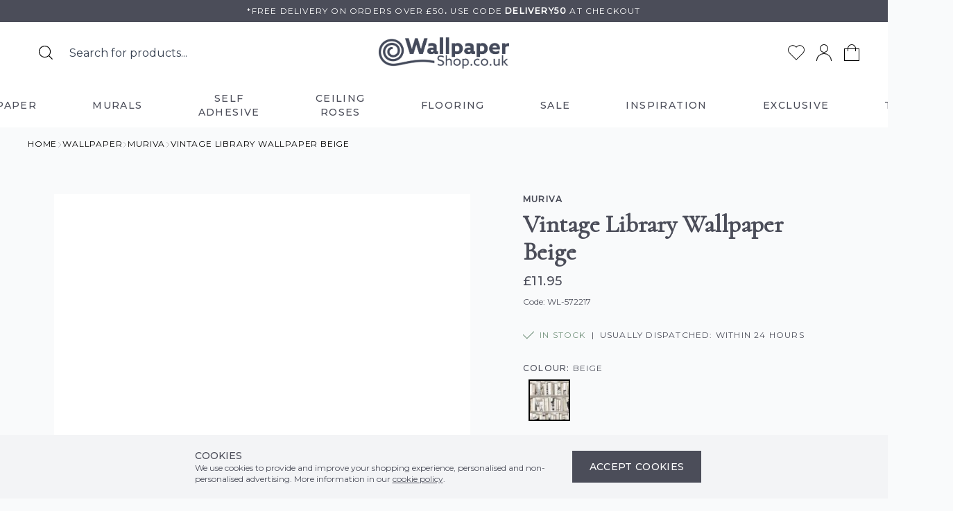

--- FILE ---
content_type: text/html; charset=UTF-8
request_url: https://www.wallpapershop.co.uk/product/muriva-vintage-library-wallpaper-beige-769
body_size: 77020
content:
<!DOCTYPE html>
<html lang="en">
<head>
    <link rel="dns-prefetch" href="https://94bf2239.aerocdn.com/">
    <title>Vintage Library Wallpaper Beige Bookcase Book Stand Love Muriva</title>
    <meta charset="utf-8">
    <meta http-equiv="X-UA-Compatible" content="IE=edge,chrome=1">
    <meta name="viewport" content="width=device-width,initial-scale=1">
    <meta name="csrf-token" content="CWGamKtqbaK5GUiB0oVEn7uE94YfyyHsxxLGCOPg">
    <meta name="theme-color" content="#ffffff">
    <meta name="format-detection" content="telephone=no">
    <link rel="apple-touch-icon" sizes="180x180" href="https://94bf2239.aerocdn.com/themes/wallpapershop/favicon/apple-touch-icon.png">
    <link rel="icon" type="image/png" sizes="32x32" href="https://94bf2239.aerocdn.com/themes/wallpapershop/favicon/favicon-32x32.png">
    <link rel="icon" type="image/png" sizes="16x16" href="https://94bf2239.aerocdn.com/themes/wallpapershop/favicon/favicon-16x16.png">
    <link rel="mask-icon" href="https://94bf2239.aerocdn.com/themes/wallpapershop/favicon/safari-pinned-tab.svg" color="#000000">
    <meta name="format-detection" content="telephone=no">
    <link rel="preconnect" href="https://fonts.googleapis.com">
    <link rel="preconnect" href="https://fonts.gstatic.com" crossorigin>
    <link href="https://fonts.googleapis.com/css2?family=Cormorant&family=Montserrat:wght@400;500&display=swap" rel="stylesheet">
    <meta name="description" content="You will love Vintage Library Wallpaper in beige &amp; grey. A classical design of nostalgic bookcases,  perfect to brighten any room. FREE UK P&amp;P"><link rel="canonical" href="https://www.wallpapershop.co.uk/product/muriva-vintage-library-wallpaper-beige-769"/>
    <meta property="og:type" content="product" />
<meta property="og:title" content="Vintage Library Wallpaper Beige Bookcase Book Stand Love Muriva" />
<meta property="og:url" content="https://www.wallpapershop.co.uk/product/muriva-vintage-library-wallpaper-beige-769" />
<meta property="og:image" content="https://94bf2239.aerocdn.com/image-factory/d81d40e21cb4d19dbf0ffafda007e351c7714b19~500x500:contain/images/products/GNCyENZNZQb8z6uicsSVGD6zwXCK3Z0QMqNPaYAP.jpg" />
<meta property="og:locale" content="en_GB" />
<meta property="og:site_name" content="Wallpaper Shop" />
<meta property="og:description" content="You will love Vintage Library Wallpaper in beige &amp; grey. A classical design of nostalgic bookcases,  perfect to brighten any room. FREE UK P&amp;P" />
<meta property="product:brand" content="Muriva" />

    <style>/*! tailwindcss v3.4.1 | MIT License | https://tailwindcss.com*/*,:after,:before{border:0 solid #e5e7eb;box-sizing:border-box}:after,:before{--tw-content:""}:host,html{-webkit-text-size-adjust:100%;font-feature-settings:normal;-webkit-tap-highlight-color:transparent;font-family:ui-sans-serif,system-ui,sans-serif,Apple Color Emoji,Segoe UI Emoji,Segoe UI Symbol,Noto Color Emoji;font-variation-settings:normal;line-height:1.5;-moz-tab-size:4;-o-tab-size:4;tab-size:4}body{line-height:inherit;margin:0}hr{border-top-width:1px;color:inherit;height:0}abbr:where([title]){-webkit-text-decoration:underline dotted;text-decoration:underline dotted}h1,h2,h3,h4,h5,h6{font-size:inherit;font-weight:inherit}a{color:inherit;text-decoration:inherit}b,strong{font-weight:bolder}code,kbd,pre,samp{font-feature-settings:normal;font-family:ui-monospace,SFMono-Regular,Menlo,Monaco,Consolas,Liberation Mono,Courier New,monospace;font-size:1em;font-variation-settings:normal}small{font-size:80%}sub,sup{font-size:75%;line-height:0;position:relative;vertical-align:baseline}sub{bottom:-.25em}sup{top:-.5em}table{border-collapse:collapse;border-color:inherit;text-indent:0}button,input,optgroup,select,textarea{font-feature-settings:inherit;color:inherit;font-family:inherit;font-size:100%;font-variation-settings:inherit;font-weight:inherit;line-height:inherit;margin:0;padding:0}button,select{text-transform:none}[type=button],[type=reset],[type=submit],button{-webkit-appearance:button;background-color:transparent;background-image:none}:-moz-focusring{outline:auto}:-moz-ui-invalid{box-shadow:none}progress{vertical-align:baseline}::-webkit-inner-spin-button,::-webkit-outer-spin-button{height:auto}[type=search]{-webkit-appearance:textfield;outline-offset:-2px}::-webkit-search-decoration{-webkit-appearance:none}::-webkit-file-upload-button{-webkit-appearance:button;font:inherit}summary{display:list-item}blockquote,dd,dl,figure,h1,h2,h3,h4,h5,h6,hr,p,pre{margin:0}fieldset{margin:0}fieldset,legend{padding:0}menu,ol,ul{list-style:none;margin:0;padding:0}dialog{padding:0}textarea{resize:vertical}input::-moz-placeholder,textarea::-moz-placeholder{color:#9ca3af;opacity:1}input::placeholder,textarea::placeholder{color:#9ca3af;opacity:1}[role=button],button{cursor:pointer}:disabled{cursor:default}audio,canvas,embed,iframe,img,object,svg,video{display:block;vertical-align:middle}img,video{height:auto;max-width:100%}[hidden]{display:none}@font-face{font-display:swap;font-family:Halimun;font-style:normal;font-weight:400;src:url(https://94bf2239.aerocdn.com/themes/wallpapershop/fonts/HalimunRegular.woff2?0c12fb18b3edd0109e77546b92be398c) format("woff2"),url(https://94bf2239.aerocdn.com/themes/wallpapershop/fonts/HalimunRegular.woff?cb88f74836c32d1ffc835c810c38b19f) format("woff"),url(https://94bf2239.aerocdn.com/themes/wallpapershop/fonts/HalimunRegular.ttf?b9f86f41e78a636e61be1dbe244edb21) format("truetype")}.aero-link,[class*=" aero-h"],[class^=aero-h]{font-weight:700}.aero-h1{font-size:1.875rem;line-height:2.25rem}@media (min-width:768px){.aero-h1{font-size:2.25rem;line-height:2.5rem}}@media (min-width:1024px){.aero-h1{font-size:3rem;line-height:1}}.aero-h2{font-size:1.5rem;line-height:2rem}@media (min-width:768px){.aero-h2{font-size:1.875rem;line-height:2.25rem}}@media (min-width:1024px){.aero-h2{font-size:2.25rem;line-height:2.5rem}}.aero-h3{font-size:1.25rem;line-height:1.75rem}@media (min-width:768px){.aero-h3{font-size:1.5rem;line-height:2rem}}@media (min-width:1024px){.aero-h3{font-size:1.875rem;line-height:2.25rem}}.aero-h5{font-size:1rem;line-height:1.5rem}@media (min-width:768px){.aero-h5{font-size:1.125rem;line-height:1.75rem}}@media (min-width:1024px){.aero-h5{font-size:1.25rem;line-height:1.75rem}}.aero-body,.aero-button,.aero-link{font-size:.875rem;line-height:1.25rem}@media (min-width:768px){.aero-body,.aero-button,.aero-link{font-size:1rem;line-height:1.5rem}}.subtitle{font-size:.75rem;line-height:1rem}@media (min-width:1024px){.subtitle{font-size:1rem;line-height:1.5rem}}.title{font-size:1.125rem;line-height:1.75rem}@media (min-width:1024px){.title{font-size:1.5rem;line-height:2rem}}@media (min-width:1280px){.title{font-size:1.875rem;line-height:2.25rem}}.body{font-size:.875rem;line-height:1.25rem;opacity:.75}body{font-family:Montserrat,ui-sans-serif,system-ui,sans-serif,Apple Color Emoji,Segoe UI Emoji,Segoe UI Symbol,Noto Color Emoji}button,input:not([type=radio]):not([type=checkbox]),select,textarea{-webkit-appearance:none;-moz-appearance:none;appearance:none;font-size:1rem;line-height:1.5rem;outline:2px solid transparent;outline-offset:2px}.aero-skip-link{clip:rect(0 0 0 0);clip:rect(0,0,0,0);height:1px;overflow:hidden;position:absolute;width:1px}.aero-cart-count{display:none}.aero-cart-count:not(:empty){display:inline-flex}.aero-container{margin-left:auto;margin-right:auto;max-width:1536px;padding-left:1.25rem;padding-right:1.25rem;width:100%}@media (min-width:1024px){.aero-container{padding-left:2.5rem;padding-right:2.5rem}}.space-items-y>:not([hidden])~:not([hidden]){--tw-space-y-reverse:0;margin-bottom:calc(1rem*var(--tw-space-y-reverse));margin-top:calc(1rem*(1 - var(--tw-space-y-reverse)))}@media (min-width:768px){.space-items-y>:not([hidden])~:not([hidden]){--tw-space-y-reverse:0;margin-bottom:calc(2rem*var(--tw-space-y-reverse));margin-top:calc(2rem*(1 - var(--tw-space-y-reverse)))}}@media (min-width:1024px){.space-items-y>:not([hidden])~:not([hidden]){--tw-space-y-reverse:0;margin-bottom:calc(4rem*var(--tw-space-y-reverse));margin-top:calc(4rem*(1 - var(--tw-space-y-reverse)))}}.attribute-title{font-size:.75rem;font-weight:500;letter-spacing:.1em;line-height:1rem;text-transform:uppercase}*,:after,:before{--tw-border-spacing-x:0;--tw-border-spacing-y:0;--tw-translate-x:0;--tw-translate-y:0;--tw-rotate:0;--tw-skew-x:0;--tw-skew-y:0;--tw-scale-x:1;--tw-scale-y:1;--tw-pan-x: ;--tw-pan-y: ;--tw-pinch-zoom: ;--tw-scroll-snap-strictness:proximity;--tw-gradient-from-position: ;--tw-gradient-via-position: ;--tw-gradient-to-position: ;--tw-ordinal: ;--tw-slashed-zero: ;--tw-numeric-figure: ;--tw-numeric-spacing: ;--tw-numeric-fraction: ;--tw-ring-inset: ;--tw-ring-offset-width:0px;--tw-ring-offset-color:#fff;--tw-ring-color:rgba(59,130,246,.5);--tw-ring-offset-shadow:0 0 #0000;--tw-ring-shadow:0 0 #0000;--tw-shadow:0 0 #0000;--tw-shadow-colored:0 0 #0000;--tw-blur: ;--tw-brightness: ;--tw-contrast: ;--tw-grayscale: ;--tw-hue-rotate: ;--tw-invert: ;--tw-saturate: ;--tw-sepia: ;--tw-drop-shadow: ;--tw-backdrop-blur: ;--tw-backdrop-brightness: ;--tw-backdrop-contrast: ;--tw-backdrop-grayscale: ;--tw-backdrop-hue-rotate: ;--tw-backdrop-invert: ;--tw-backdrop-opacity: ;--tw-backdrop-saturate: ;--tw-backdrop-sepia: }::backdrop{--tw-border-spacing-x:0;--tw-border-spacing-y:0;--tw-translate-x:0;--tw-translate-y:0;--tw-rotate:0;--tw-skew-x:0;--tw-skew-y:0;--tw-scale-x:1;--tw-scale-y:1;--tw-pan-x: ;--tw-pan-y: ;--tw-pinch-zoom: ;--tw-scroll-snap-strictness:proximity;--tw-gradient-from-position: ;--tw-gradient-via-position: ;--tw-gradient-to-position: ;--tw-ordinal: ;--tw-slashed-zero: ;--tw-numeric-figure: ;--tw-numeric-spacing: ;--tw-numeric-fraction: ;--tw-ring-inset: ;--tw-ring-offset-width:0px;--tw-ring-offset-color:#fff;--tw-ring-color:rgba(59,130,246,.5);--tw-ring-offset-shadow:0 0 #0000;--tw-ring-shadow:0 0 #0000;--tw-shadow:0 0 #0000;--tw-shadow-colored:0 0 #0000;--tw-blur: ;--tw-brightness: ;--tw-contrast: ;--tw-grayscale: ;--tw-hue-rotate: ;--tw-invert: ;--tw-saturate: ;--tw-sepia: ;--tw-drop-shadow: ;--tw-backdrop-blur: ;--tw-backdrop-brightness: ;--tw-backdrop-contrast: ;--tw-backdrop-grayscale: ;--tw-backdrop-hue-rotate: ;--tw-backdrop-invert: ;--tw-backdrop-opacity: ;--tw-backdrop-saturate: ;--tw-backdrop-sepia: }.container{width:100%}@media (min-width:640px){.container{max-width:640px}}@media (min-width:768px){.container{max-width:768px}}@media (min-width:1024px){.container{max-width:1024px}}@media (min-width:1280px){.container{max-width:1280px}}@media (min-width:1536px){.container{max-width:1536px}}.prose{color:var(--tw-prose-body);max-width:65ch}.prose :where(p):not(:where([class~=not-prose] *)){margin-bottom:1.25em;margin-top:1.25em}.prose :where([class~=lead]):not(:where([class~=not-prose] *)){color:var(--tw-prose-lead);font-size:1.25em;line-height:1.6;margin-bottom:1.2em;margin-top:1.2em}.prose :where(a):not(:where([class~=not-prose] *)){color:var(--tw-prose-links);font-weight:500;text-decoration:underline}.prose :where(strong):not(:where([class~=not-prose] *)){color:var(--tw-prose-bold);font-weight:600}.prose :where(a strong):not(:where([class~=not-prose] *)){color:inherit}.prose :where(blockquote strong):not(:where([class~=not-prose] *)){color:inherit}.prose :where(thead th strong):not(:where([class~=not-prose] *)){color:inherit}.prose :where(ol):not(:where([class~=not-prose] *)){list-style-type:decimal;margin-bottom:1.25em;margin-top:1.25em;padding-left:1.625em}.prose :where(ol[type=A]):not(:where([class~=not-prose] *)){list-style-type:upper-alpha}.prose :where(ol[type=a]):not(:where([class~=not-prose] *)){list-style-type:lower-alpha}.prose :where(ol[type=A s]):not(:where([class~=not-prose] *)){list-style-type:upper-alpha}.prose :where(ol[type=a s]):not(:where([class~=not-prose] *)){list-style-type:lower-alpha}.prose :where(ol[type=I]):not(:where([class~=not-prose] *)){list-style-type:upper-roman}.prose :where(ol[type=i]):not(:where([class~=not-prose] *)){list-style-type:lower-roman}.prose :where(ol[type=I s]):not(:where([class~=not-prose] *)){list-style-type:upper-roman}.prose :where(ol[type=i s]):not(:where([class~=not-prose] *)){list-style-type:lower-roman}.prose :where(ol[type="1"]):not(:where([class~=not-prose] *)){list-style-type:decimal}.prose :where(ul):not(:where([class~=not-prose] *)){list-style-type:disc;margin-bottom:1.25em;margin-top:1.25em;padding-left:1.625em}.prose :where(ol>li):not(:where([class~=not-prose] *))::marker{color:var(--tw-prose-counters);font-weight:400}.prose :where(ul>li):not(:where([class~=not-prose] *))::marker{color:var(--tw-prose-bullets)}.prose :where(hr):not(:where([class~=not-prose] *)){border-color:var(--tw-prose-hr);border-top-width:1px;margin-bottom:3em;margin-top:3em}.prose :where(blockquote):not(:where([class~=not-prose] *)){border-left-color:var(--tw-prose-quote-borders);border-left-width:.25rem;color:var(--tw-prose-quotes);font-style:italic;font-weight:500;margin-bottom:1.6em;margin-top:1.6em;padding-left:1em;quotes:"\201C""\201D""\2018""\2019"}.prose :where(blockquote p:first-of-type):not(:where([class~=not-prose] *)):before{content:open-quote}.prose :where(blockquote p:last-of-type):not(:where([class~=not-prose] *)):after{content:close-quote}.prose :where(h1):not(:where([class~=not-prose] *)){color:var(--tw-prose-headings);font-size:2.25em;font-weight:800;line-height:1.1111111;margin-bottom:.8888889em;margin-top:0}.prose :where(h1 strong):not(:where([class~=not-prose] *)){color:inherit;font-weight:900}.prose :where(h2):not(:where([class~=not-prose] *)){color:var(--tw-prose-headings);font-size:1.5em;font-weight:700;line-height:1.3333333;margin-bottom:1em;margin-top:2em}.prose :where(h2 strong):not(:where([class~=not-prose] *)){color:inherit;font-weight:800}.prose :where(h3):not(:where([class~=not-prose] *)){color:var(--tw-prose-headings);font-size:1.25em;font-weight:600;line-height:1.6;margin-bottom:.6em;margin-top:1.6em}.prose :where(h3 strong):not(:where([class~=not-prose] *)){color:inherit;font-weight:700}.prose :where(h4):not(:where([class~=not-prose] *)){color:var(--tw-prose-headings);font-weight:600;line-height:1.5;margin-bottom:.5em;margin-top:1.5em}.prose :where(h4 strong):not(:where([class~=not-prose] *)){color:inherit;font-weight:700}.prose :where(img):not(:where([class~=not-prose] *)){margin-bottom:2em;margin-top:2em}.prose :where(figure>*):not(:where([class~=not-prose] *)){margin-bottom:0;margin-top:0}.prose :where(figcaption):not(:where([class~=not-prose] *)){color:var(--tw-prose-captions);font-size:.875em;line-height:1.4285714;margin-top:.8571429em}.prose :where(code):not(:where([class~=not-prose] *)){color:var(--tw-prose-code);font-size:.875em;font-weight:600}.prose :where(code):not(:where([class~=not-prose] *)):before{content:"`"}.prose :where(code):not(:where([class~=not-prose] *)):after{content:"`"}.prose :where(a code):not(:where([class~=not-prose] *)){color:inherit}.prose :where(h1 code):not(:where([class~=not-prose] *)){color:inherit}.prose :where(h2 code):not(:where([class~=not-prose] *)){color:inherit;font-size:.875em}.prose :where(h3 code):not(:where([class~=not-prose] *)){color:inherit;font-size:.9em}.prose :where(h4 code):not(:where([class~=not-prose] *)){color:inherit}.prose :where(blockquote code):not(:where([class~=not-prose] *)){color:inherit}.prose :where(thead th code):not(:where([class~=not-prose] *)){color:inherit}.prose :where(pre):not(:where([class~=not-prose] *)){background-color:var(--tw-prose-pre-bg);border-radius:.375rem;color:var(--tw-prose-pre-code);font-size:.875em;font-weight:400;line-height:1.7142857;margin-bottom:1.7142857em;margin-top:1.7142857em;overflow-x:auto;padding:.8571429em 1.1428571em}.prose :where(pre code):not(:where([class~=not-prose] *)){background-color:transparent;border-radius:0;border-width:0;color:inherit;font-family:inherit;font-size:inherit;font-weight:inherit;line-height:inherit;padding:0}.prose :where(pre code):not(:where([class~=not-prose] *)):before{content:none}.prose :where(pre code):not(:where([class~=not-prose] *)):after{content:none}.prose :where(table):not(:where([class~=not-prose] *)){font-size:.875em;line-height:1.7142857;margin-bottom:2em;margin-top:2em;table-layout:auto;text-align:left;width:100%}.prose :where(thead):not(:where([class~=not-prose] *)){border-bottom-color:var(--tw-prose-th-borders);border-bottom-width:1px}.prose :where(thead th):not(:where([class~=not-prose] *)){color:var(--tw-prose-headings);font-weight:600;padding-bottom:.5714286em;padding-left:.5714286em;padding-right:.5714286em;vertical-align:bottom}.prose :where(tbody tr):not(:where([class~=not-prose] *)){border-bottom-color:var(--tw-prose-td-borders);border-bottom-width:1px}.prose :where(tbody tr:last-child):not(:where([class~=not-prose] *)){border-bottom-width:0}.prose :where(tbody td):not(:where([class~=not-prose] *)){vertical-align:baseline}.prose :where(tfoot):not(:where([class~=not-prose] *)){border-top-color:var(--tw-prose-th-borders);border-top-width:1px}.prose :where(tfoot td):not(:where([class~=not-prose] *)){vertical-align:top}.prose{--tw-prose-body:#374151;--tw-prose-headings:#111827;--tw-prose-lead:#4b5563;--tw-prose-links:#111827;--tw-prose-bold:#111827;--tw-prose-counters:#6b7280;--tw-prose-bullets:#d1d5db;--tw-prose-hr:#e5e7eb;--tw-prose-quotes:#111827;--tw-prose-quote-borders:#e5e7eb;--tw-prose-captions:#6b7280;--tw-prose-code:#111827;--tw-prose-pre-code:#e5e7eb;--tw-prose-pre-bg:#1f2937;--tw-prose-th-borders:#d1d5db;--tw-prose-td-borders:#e5e7eb;--tw-prose-invert-body:#d1d5db;--tw-prose-invert-headings:#fff;--tw-prose-invert-lead:#9ca3af;--tw-prose-invert-links:#fff;--tw-prose-invert-bold:#fff;--tw-prose-invert-counters:#9ca3af;--tw-prose-invert-bullets:#4b5563;--tw-prose-invert-hr:#374151;--tw-prose-invert-quotes:#f3f4f6;--tw-prose-invert-quote-borders:#374151;--tw-prose-invert-captions:#9ca3af;--tw-prose-invert-code:#fff;--tw-prose-invert-pre-code:#d1d5db;--tw-prose-invert-pre-bg:rgba(0,0,0,.5);--tw-prose-invert-th-borders:#4b5563;--tw-prose-invert-td-borders:#374151;font-size:1rem;line-height:1.75}.prose :where(video):not(:where([class~=not-prose] *)){margin-bottom:2em;margin-top:2em}.prose :where(figure):not(:where([class~=not-prose] *)){margin-bottom:2em;margin-top:2em}.prose :where(li):not(:where([class~=not-prose] *)){margin-bottom:.5em;margin-top:.5em}.prose :where(ol>li):not(:where([class~=not-prose] *)){padding-left:.375em}.prose :where(ul>li):not(:where([class~=not-prose] *)){padding-left:.375em}.prose :where(.prose>ul>li p):not(:where([class~=not-prose] *)){margin-bottom:.75em;margin-top:.75em}.prose :where(.prose>ul>li>:first-child):not(:where([class~=not-prose] *)){margin-top:1.25em}.prose :where(.prose>ul>li>:last-child):not(:where([class~=not-prose] *)){margin-bottom:1.25em}.prose :where(.prose>ol>li>:first-child):not(:where([class~=not-prose] *)){margin-top:1.25em}.prose :where(.prose>ol>li>:last-child):not(:where([class~=not-prose] *)){margin-bottom:1.25em}.prose :where(ul ul,ul ol,ol ul,ol ol):not(:where([class~=not-prose] *)){margin-bottom:.75em;margin-top:.75em}.prose :where(hr+*):not(:where([class~=not-prose] *)){margin-top:0}.prose :where(h2+*):not(:where([class~=not-prose] *)){margin-top:0}.prose :where(h3+*):not(:where([class~=not-prose] *)){margin-top:0}.prose :where(h4+*):not(:where([class~=not-prose] *)){margin-top:0}.prose :where(thead th:first-child):not(:where([class~=not-prose] *)){padding-left:0}.prose :where(thead th:last-child):not(:where([class~=not-prose] *)){padding-right:0}.prose :where(tbody td,tfoot td):not(:where([class~=not-prose] *)){padding:.5714286em}.prose :where(tbody td:first-child,tfoot td:first-child):not(:where([class~=not-prose] *)){padding-left:0}.prose :where(tbody td:last-child,tfoot td:last-child):not(:where([class~=not-prose] *)){padding-right:0}.prose :where(.prose>:first-child):not(:where([class~=not-prose] *)){margin-top:0}.prose :where(.prose>:last-child):not(:where([class~=not-prose] *)){margin-bottom:0}.\!button{--tw-bg-opacity:1;--tw-text-opacity:1;align-items:center;background-color:rgb(255 255 255/var(--tw-bg-opacity));border-color:transparent;border-width:1px;color:rgb(0 0 0/var(--tw-text-opacity));display:inline-flex;font-weight:500;letter-spacing:.1em;padding:.75rem 1.5rem;text-transform:uppercase}.\!button:hover{background-color:transparent}.button{--tw-bg-opacity:1;--tw-text-opacity:1;align-items:center;background-color:rgb(255 255 255/var(--tw-bg-opacity));border-color:transparent;border-width:1px;color:rgb(0 0 0/var(--tw-text-opacity));display:inline-flex;font-weight:500;letter-spacing:.1em;padding:.75rem 1.5rem;text-transform:uppercase}.button--primary,.button:hover{background-color:transparent}.button--primary{--tw-border-opacity:1;--tw-text-opacity:1;border-color:rgb(246 202 203/var(--tw-border-opacity));color:rgb(255 255 255/var(--tw-text-opacity))}.button--primary:hover{--tw-bg-opacity:1;--tw-text-opacity:1;background-color:rgb(246 202 203/var(--tw-bg-opacity));color:rgb(0 0 0/var(--tw-text-opacity))}.button--secondary{--tw-bg-opacity:1;--tw-text-opacity:1;background-color:rgb(75 77 89/var(--tw-bg-opacity));color:rgb(255 255 255/var(--tw-text-opacity))}.button--secondary:hover{--tw-border-opacity:1;--tw-text-opacity:1;border-color:rgb(75 77 89/var(--tw-border-opacity));color:rgb(75 77 89/var(--tw-text-opacity))}.button--ghost{--tw-border-opacity:1;border-bottom-color:rgb(246 202 203/var(--tw-border-opacity));border-width:0 0 1px;padding-left:0;padding-right:0;position:relative;transition-duration:.5s;transition-property:transform;transition-timing-function:cubic-bezier(.4,0,.2,1)}.button--ghost:hover{background-color:transparent}.button--ghost:hover,.group:hover .button--ghost{--tw-text-opacity:1;color:rgb(255 255 255/var(--tw-text-opacity))}.button--ghost:after{--tw-border-opacity:1;border-bottom-color:rgb(75 77 89/var(--tw-border-opacity));border-bottom-width:2px;content:"";position:absolute;top:100%;transition-duration:.15s;transition-property:all;transition-timing-function:cubic-bezier(.4,0,.2,1);width:0}.button--ghost-light:after{--tw-border-opacity:1;border-bottom-color:rgb(255 255 255/var(--tw-border-opacity))}.\!group:hover .button--ghost:after,.button--ghost:hover.button--ghost:after,.group:hover .button--ghost:after{transition-duration:.15s;transition-property:all;transition-timing-function:cubic-bezier(.4,0,.2,1);width:100%}.attribute__swatch{--tw-border-opacity:1;align-items:center;border-color:rgb(243 244 246/var(--tw-border-opacity));border-width:1px;display:inline-flex;justify-content:center}.attribute__swatch--colour,.attribute__swatch--image{border-radius:9999px;height:2rem;width:2rem}.attribute__swatch--error{--tw-border-opacity:1;border-color:rgb(220 38 38/var(--tw-border-opacity))}.attribute__swatch--disabled{opacity:.25}.pointer-events-none{pointer-events:none}.pointer-events-auto{pointer-events:auto}.invisible{visibility:hidden}.static{position:static}.fixed{position:fixed}.absolute{position:absolute}.relative{position:relative}.inset-0{inset:0}.-right-4{right:-1rem}.-top-4{top:-1rem}.bottom-0{bottom:0}.left-0{left:0}.left-3{left:.75rem}.left-4{left:1rem}.right-0{right:0}.right-4{right:1rem}.top-0{top:0}.top-4{top:1rem}.top-full{top:100%}.z-0{z-index:0}.z-10{z-index:10}.z-20{z-index:20}.z-30{z-index:30}.z-50{z-index:50}.order-1{order:1}.order-2{order:2}.order-3{order:3}.order-4{order:4}.order-first{order:-9999}.order-last{order:9999}.col-span-3{grid-column:span 3/span 3}.col-span-9{grid-column:span 9/span 9}.col-span-full{grid-column:1/-1}.mx-2{margin-left:.5rem;margin-right:.5rem}.mx-auto{margin-left:auto;margin-right:auto}.my-4{margin-bottom:1rem;margin-top:1rem}.my-6{margin-bottom:1.5rem;margin-top:1.5rem}.my-8{margin-bottom:2rem;margin-top:2rem}.\!mb-0{margin-bottom:0!important}.\!mb-2{margin-bottom:.5rem!important}.\!mt-0{margin-top:0!important}.\!mt-12{margin-top:3rem!important}.-mr-4{margin-right:-1rem}.-mt-4{margin-top:-1rem}.mb-1{margin-bottom:.25rem}.mb-2{margin-bottom:.5rem}.mb-20{margin-bottom:5rem}.mb-3{margin-bottom:.75rem}.mb-4{margin-bottom:1rem}.mb-6{margin-bottom:1.5rem}.mb-8{margin-bottom:2rem}.ml-1{margin-left:.25rem}.ml-2{margin-left:.5rem}.ml-3{margin-left:.75rem}.ml-4{margin-left:1rem}.ml-auto{margin-left:auto}.mr-2{margin-right:.5rem}.mr-3{margin-right:.75rem}.mr-4{margin-right:1rem}.mr-6{margin-right:1.5rem}.mr-auto{margin-right:auto}.mt-1{margin-top:.25rem}.mt-12{margin-top:3rem}.mt-2{margin-top:.5rem}.mt-3{margin-top:.75rem}.mt-4{margin-top:1rem}.mt-5{margin-top:1.25rem}.mt-6{margin-top:1.5rem}.mt-8{margin-top:2rem}.mt-\[1px\]{margin-top:1px}.mt-auto{margin-top:auto}.mt-px{margin-top:1px}.block{display:block}.inline-block{display:inline-block}.inline{display:inline}.flex{display:flex}.inline-flex{display:inline-flex}.table{display:table}.grid{display:grid}.hidden{display:none}.h-1{height:.25rem}.h-10{height:2.5rem}.h-16{height:4rem}.h-2{height:.5rem}.h-20{height:5rem}.h-3{height:.75rem}.h-4{height:1rem}.h-5{height:1.25rem}.h-6{height:1.5rem}.h-8{height:2rem}.h-\[2px\]{height:2px}.h-\[45px\]{height:45px}.h-\[50px\]{height:50px}.h-auto{height:auto}.h-full{height:100%}.h-screen{height:100vh}.max-h-0{max-height:0}.max-h-\[300px\]{max-height:300px}.max-h-\[800px\]{max-height:800px}.max-h-full{max-height:100%}.min-h-\[42px\]{min-height:42px}.min-h-screen{min-height:100vh}.w-0{width:0}.w-10{width:2.5rem}.w-12{width:3rem}.w-16{width:4rem}.w-2{width:.5rem}.w-20{width:5rem}.w-24{width:6rem}.w-3{width:.75rem}.w-4{width:1rem}.w-5{width:1.25rem}.w-6{width:1.5rem}.w-8{width:2rem}.w-8\/12{width:66.666667%}.w-auto{width:auto}.w-full{width:100%}.w-screen{width:100vw}.min-w-\[120px\]{min-width:120px}.min-w-\[140px\]{min-width:140px}.min-w-\[40px\]{min-width:40px}.min-w-\[42px\]{min-width:42px}.max-w-4xl{max-width:56rem}.max-w-5xl{max-width:64rem}.max-w-6xl{max-width:72rem}.max-w-\[100\%\]{max-width:100%}.max-w-\[40px\]{max-width:40px}.max-w-full{max-width:100%}.max-w-lg{max-width:32rem}.max-w-md{max-width:28rem}.max-w-prose{max-width:65ch}.max-w-screen-2xl{max-width:1536px}.max-w-screen-3xl{max-width:1920px}.max-w-screen-lg{max-width:1024px}.max-w-screen-md{max-width:768px}.max-w-sm{max-width:24rem}.flex-1{flex:1 1 0%}.flex-none{flex:none}.shrink-0{flex-shrink:0}.translate-x-full{--tw-translate-x:100%}.-rotate-90,.translate-x-full{transform:translate(var(--tw-translate-x),var(--tw-translate-y)) rotate(var(--tw-rotate)) skewX(var(--tw-skew-x)) skewY(var(--tw-skew-y)) scaleX(var(--tw-scale-x)) scaleY(var(--tw-scale-y))}.-rotate-90{--tw-rotate:-90deg}.rotate-180{--tw-rotate:180deg}.rotate-180,.rotate-45{transform:translate(var(--tw-translate-x),var(--tw-translate-y)) rotate(var(--tw-rotate)) skewX(var(--tw-skew-x)) skewY(var(--tw-skew-y)) scaleX(var(--tw-scale-x)) scaleY(var(--tw-scale-y))}.rotate-45{--tw-rotate:45deg}.transform{transform:translate(var(--tw-translate-x),var(--tw-translate-y)) rotate(var(--tw-rotate)) skewX(var(--tw-skew-x)) skewY(var(--tw-skew-y)) scaleX(var(--tw-scale-x)) scaleY(var(--tw-scale-y))}.cursor-pointer{cursor:pointer}.snap-x{scroll-snap-type:x var(--tw-scroll-snap-strictness)}.snap-mandatory{--tw-scroll-snap-strictness:mandatory}.snap-start{scroll-snap-align:start}.snap-center{scroll-snap-align:center}.list-none{list-style-type:none}.appearance-none{-webkit-appearance:none;-moz-appearance:none;appearance:none}.grid-cols-1{grid-template-columns:repeat(1,minmax(0,1fr))}.grid-cols-12{grid-template-columns:repeat(12,minmax(0,1fr))}.grid-cols-2{grid-template-columns:repeat(2,minmax(0,1fr))}.grid-cols-3{grid-template-columns:repeat(3,minmax(0,1fr))}.flex-row{flex-direction:row}.flex-col{flex-direction:column}.flex-col-reverse{flex-direction:column-reverse}.flex-wrap{flex-wrap:wrap}.flex-nowrap{flex-wrap:nowrap}.items-start{align-items:flex-start}.items-end{align-items:flex-end}.items-center{align-items:center}.items-stretch{align-items:stretch}.justify-start{justify-content:flex-start}.justify-end{justify-content:flex-end}.justify-center{justify-content:center}.justify-between{justify-content:space-between}.gap-1{gap:.25rem}.gap-2{gap:.5rem}.gap-4{gap:1rem}.gap-8{gap:2rem}.gap-x-4{-moz-column-gap:1rem;column-gap:1rem}.gap-y-2{row-gap:.5rem}.gap-y-8{row-gap:2rem}.space-x-1>:not([hidden])~:not([hidden]){--tw-space-x-reverse:0;margin-left:calc(.25rem*(1 - var(--tw-space-x-reverse)));margin-right:calc(.25rem*var(--tw-space-x-reverse))}.space-x-2>:not([hidden])~:not([hidden]){--tw-space-x-reverse:0;margin-left:calc(.5rem*(1 - var(--tw-space-x-reverse)));margin-right:calc(.5rem*var(--tw-space-x-reverse))}.space-x-3>:not([hidden])~:not([hidden]){--tw-space-x-reverse:0;margin-left:calc(.75rem*(1 - var(--tw-space-x-reverse)));margin-right:calc(.75rem*var(--tw-space-x-reverse))}.space-x-4>:not([hidden])~:not([hidden]){--tw-space-x-reverse:0;margin-left:calc(1rem*(1 - var(--tw-space-x-reverse)));margin-right:calc(1rem*var(--tw-space-x-reverse))}.space-y-1>:not([hidden])~:not([hidden]){--tw-space-y-reverse:0;margin-bottom:calc(.25rem*var(--tw-space-y-reverse));margin-top:calc(.25rem*(1 - var(--tw-space-y-reverse)))}.space-y-12>:not([hidden])~:not([hidden]){--tw-space-y-reverse:0;margin-bottom:calc(3rem*var(--tw-space-y-reverse));margin-top:calc(3rem*(1 - var(--tw-space-y-reverse)))}.space-y-2>:not([hidden])~:not([hidden]){--tw-space-y-reverse:0;margin-bottom:calc(.5rem*var(--tw-space-y-reverse));margin-top:calc(.5rem*(1 - var(--tw-space-y-reverse)))}.space-y-4>:not([hidden])~:not([hidden]){--tw-space-y-reverse:0;margin-bottom:calc(1rem*var(--tw-space-y-reverse));margin-top:calc(1rem*(1 - var(--tw-space-y-reverse)))}.space-y-6>:not([hidden])~:not([hidden]){--tw-space-y-reverse:0;margin-bottom:calc(1.5rem*var(--tw-space-y-reverse));margin-top:calc(1.5rem*(1 - var(--tw-space-y-reverse)))}.space-y-8>:not([hidden])~:not([hidden]){--tw-space-y-reverse:0;margin-bottom:calc(2rem*var(--tw-space-y-reverse));margin-top:calc(2rem*(1 - var(--tw-space-y-reverse)))}.divide-y>:not([hidden])~:not([hidden]){--tw-divide-y-reverse:0;border-bottom-width:calc(1px*var(--tw-divide-y-reverse));border-top-width:calc(1px*(1 - var(--tw-divide-y-reverse)))}.divide-gray-200>:not([hidden])~:not([hidden]){--tw-divide-opacity:1;border-color:rgb(229 231 235/var(--tw-divide-opacity))}.self-center{align-self:center}.overflow-auto{overflow:auto}.overflow-hidden{overflow:hidden}.overflow-y-hidden{overflow-y:hidden}.overflow-x-scroll{overflow-x:scroll}.overflow-y-scroll{overflow-y:scroll}.truncate{overflow:hidden;text-overflow:ellipsis}.truncate,.whitespace-nowrap{white-space:nowrap}.rounded{border-radius:.25rem}.rounded-full{border-radius:9999px}.rounded-lg{border-radius:.5rem}.rounded-md{border-radius:.375rem}.rounded-none{border-radius:0}.border{border-width:1px}.border-2{border-width:2px}.border-b{border-bottom-width:1px}.border-b-2{border-bottom-width:2px}.border-l{border-left-width:1px}.border-l-2{border-left-width:2px}.border-r{border-right-width:1px}.border-t{border-top-width:1px}.border-t-0{border-top-width:0}.border-black{--tw-border-opacity:1;border-color:rgb(0 0 0/var(--tw-border-opacity))}.border-gray-100{--tw-border-opacity:1;border-color:rgb(243 244 246/var(--tw-border-opacity))}.border-gray-200{--tw-border-opacity:1;border-color:rgb(229 231 235/var(--tw-border-opacity))}.border-gray-300{--tw-border-opacity:1;border-color:rgb(209 213 219/var(--tw-border-opacity))}.border-gray-400{--tw-border-opacity:1;border-color:rgb(156 163 175/var(--tw-border-opacity))}.border-gray-500\/40{border-color:hsla(220,9%,46%,.4)}.border-gray-600{--tw-border-opacity:1;border-color:rgb(75 85 99/var(--tw-border-opacity))}.border-primary{--tw-border-opacity:1;border-color:rgb(246 202 203/var(--tw-border-opacity))}.border-red-600{--tw-border-opacity:1;border-color:rgb(220 38 38/var(--tw-border-opacity))}.border-secondary{--tw-border-opacity:1;border-color:rgb(75 77 89/var(--tw-border-opacity))}.border-transparent{border-color:transparent}.border-b-gray-100{--tw-border-opacity:1;border-bottom-color:rgb(243 244 246/var(--tw-border-opacity))}.border-b-gray-200{--tw-border-opacity:1;border-bottom-color:rgb(229 231 235/var(--tw-border-opacity))}.border-l-gray-100{--tw-border-opacity:1;border-left-color:rgb(243 244 246/var(--tw-border-opacity))}.border-r-gray-100{--tw-border-opacity:1;border-right-color:rgb(243 244 246/var(--tw-border-opacity))}.bg-black{--tw-bg-opacity:1;background-color:rgb(0 0 0/var(--tw-bg-opacity))}.bg-black\/50{background-color:rgba(0,0,0,.5)}.bg-gray-100{--tw-bg-opacity:1;background-color:rgb(243 244 246/var(--tw-bg-opacity))}.bg-gray-200{--tw-bg-opacity:1;background-color:rgb(229 231 235/var(--tw-bg-opacity))}.bg-gray-50{--tw-bg-opacity:1;background-color:rgb(249 250 251/var(--tw-bg-opacity))}.bg-gray-500\/5{background-color:hsla(220,9%,46%,.05)}.bg-green{--tw-bg-opacity:1;background-color:rgb(115 146 124/var(--tw-bg-opacity))}.bg-primary{--tw-bg-opacity:1;background-color:rgb(246 202 203/var(--tw-bg-opacity))}.bg-secondary{--tw-bg-opacity:1;background-color:rgb(75 77 89/var(--tw-bg-opacity))}.bg-transparent{background-color:transparent}.bg-white{--tw-bg-opacity:1;background-color:rgb(255 255 255/var(--tw-bg-opacity))}.fill-current{fill:currentColor}.object-contain{-o-object-fit:contain;object-fit:contain}.object-cover{-o-object-fit:cover;object-fit:cover}.object-scale-down{-o-object-fit:scale-down;object-fit:scale-down}.p-0{padding:0}.p-1{padding:.25rem}.p-2{padding:.5rem}.p-3{padding:.75rem}.p-4{padding:1rem}.p-5{padding:1.25rem}.p-6{padding:1.5rem}.p-8{padding:2rem}.px-0{padding-left:0;padding-right:0}.px-2{padding-left:.5rem;padding-right:.5rem}.px-3{padding-left:.75rem;padding-right:.75rem}.px-4{padding-left:1rem;padding-right:1rem}.px-6{padding-left:1.5rem;padding-right:1.5rem}.px-8{padding-left:2rem;padding-right:2rem}.py-1{padding-bottom:.25rem;padding-top:.25rem}.py-1\.5{padding-bottom:.375rem;padding-top:.375rem}.py-12{padding-bottom:3rem;padding-top:3rem}.py-16{padding-bottom:4rem;padding-top:4rem}.py-2{padding-bottom:.5rem;padding-top:.5rem}.py-3{padding-bottom:.75rem;padding-top:.75rem}.py-4{padding-bottom:1rem;padding-top:1rem}.py-6{padding-bottom:1.5rem;padding-top:1.5rem}.py-8{padding-bottom:2rem;padding-top:2rem}.\!pb-20{padding-bottom:5rem!important}.\!pt-2{padding-top:.5rem!important}.pb-16{padding-bottom:4rem}.pb-2{padding-bottom:.5rem}.pb-36{padding-bottom:9rem}.pb-4{padding-bottom:1rem}.pb-6{padding-bottom:1.5rem}.pb-8{padding-bottom:2rem}.pl-0{padding-left:0}.pl-2{padding-left:.5rem}.pl-4{padding-left:1rem}.pl-6{padding-left:1.5rem}.pr-4{padding-right:1rem}.pt-1{padding-top:.25rem}.pt-12{padding-top:3rem}.pt-2{padding-top:.5rem}.pt-8{padding-top:2rem}.text-left{text-align:left}.text-center{text-align:center}.text-right{text-align:right}.align-middle{vertical-align:middle}.font-primary{font-family:Montserrat,ui-sans-serif,system-ui,sans-serif,Apple Color Emoji,Segoe UI Emoji,Segoe UI Symbol,Noto Color Emoji}.font-script{font-family:Halimun,ui-serif,Georgia,Cambria,Times New Roman,Times,serif}.font-secondary{font-family:Cormorant,ui-serif,Georgia,Cambria,Times New Roman,Times,serif}.text-2xl{font-size:1.5rem;line-height:2rem}.text-\[10px\]{font-size:10px}.text-base{font-size:1rem;line-height:1.5rem}.text-lg{font-size:1.125rem;line-height:1.75rem}.text-sm{font-size:.875rem;line-height:1.25rem}.text-xl{font-size:1.25rem;line-height:1.75rem}.text-xs{font-size:.75rem;line-height:1rem}.font-bold{font-weight:700}.font-medium{font-weight:500}.font-normal{font-weight:400}.font-semibold{font-weight:600}.uppercase{text-transform:uppercase}.capitalize{text-transform:capitalize}.leading-5{line-height:1.25rem}.leading-none{line-height:1}.leading-normal{line-height:1.5}.leading-tight{line-height:1.25}.tracking-wide{letter-spacing:.025em}.tracking-wider{letter-spacing:.05em}.tracking-widest{letter-spacing:.1em}.text-black{--tw-text-opacity:1;color:rgb(0 0 0/var(--tw-text-opacity))}.text-error{--tw-text-opacity:1;color:rgb(161 114 114/var(--tw-text-opacity))}.text-gray-400{--tw-text-opacity:1;color:rgb(156 163 175/var(--tw-text-opacity))}.text-gray-500{--tw-text-opacity:1;color:rgb(107 114 128/var(--tw-text-opacity))}.text-gray-600{--tw-text-opacity:1;color:rgb(75 85 99/var(--tw-text-opacity))}.text-gray-700{--tw-text-opacity:1;color:rgb(55 65 81/var(--tw-text-opacity))}.text-gray-900{--tw-text-opacity:1;color:rgb(17 24 39/var(--tw-text-opacity))}.text-green{--tw-text-opacity:1;color:rgb(115 146 124/var(--tw-text-opacity))}.text-primary{--tw-text-opacity:1;color:rgb(246 202 203/var(--tw-text-opacity))}.text-red-600{--tw-text-opacity:1;color:rgb(220 38 38/var(--tw-text-opacity))}.text-red-700{--tw-text-opacity:1;color:rgb(185 28 28/var(--tw-text-opacity))}.text-secondary{--tw-text-opacity:1;color:rgb(75 77 89/var(--tw-text-opacity))}.text-white{--tw-text-opacity:1;color:rgb(255 255 255/var(--tw-text-opacity))}.underline{text-decoration-line:underline}.line-through{text-decoration-line:line-through}.\!no-underline{text-decoration-line:none!important}.placeholder-gray-400::-moz-placeholder{--tw-placeholder-opacity:1;color:rgb(156 163 175/var(--tw-placeholder-opacity))}.placeholder-gray-400::placeholder{--tw-placeholder-opacity:1;color:rgb(156 163 175/var(--tw-placeholder-opacity))}.placeholder-gray-600::-moz-placeholder{--tw-placeholder-opacity:1;color:rgb(75 85 99/var(--tw-placeholder-opacity))}.placeholder-gray-600::placeholder{--tw-placeholder-opacity:1;color:rgb(75 85 99/var(--tw-placeholder-opacity))}.placeholder-gray-700::-moz-placeholder{--tw-placeholder-opacity:1;color:rgb(55 65 81/var(--tw-placeholder-opacity))}.placeholder-gray-700::placeholder{--tw-placeholder-opacity:1;color:rgb(55 65 81/var(--tw-placeholder-opacity))}.opacity-0{opacity:0}.opacity-100{opacity:1}.opacity-25{opacity:.25}.opacity-50{opacity:.5}.opacity-75{opacity:.75}.mix-blend-multiply{mix-blend-mode:multiply}.shadow-xl{--tw-shadow:0 20px 25px -5px rgba(0,0,0,.1),0 8px 10px -6px rgba(0,0,0,.1);--tw-shadow-colored:0 20px 25px -5px var(--tw-shadow-color),0 8px 10px -6px var(--tw-shadow-color);box-shadow:var(--tw-ring-offset-shadow,0 0 #0000),var(--tw-ring-shadow,0 0 #0000),var(--tw-shadow)}.outline{outline-style:solid}.filter{filter:var(--tw-blur) var(--tw-brightness) var(--tw-contrast) var(--tw-grayscale) var(--tw-hue-rotate) var(--tw-invert) var(--tw-saturate) var(--tw-sepia) var(--tw-drop-shadow)}.transition{transition-duration:.15s;transition-property:color,background-color,border-color,text-decoration-color,fill,stroke,opacity,box-shadow,transform,filter,-webkit-backdrop-filter;transition-property:color,background-color,border-color,text-decoration-color,fill,stroke,opacity,box-shadow,transform,filter,backdrop-filter;transition-property:color,background-color,border-color,text-decoration-color,fill,stroke,opacity,box-shadow,transform,filter,backdrop-filter,-webkit-backdrop-filter;transition-timing-function:cubic-bezier(.4,0,.2,1)}.transition-all{transition-duration:.15s;transition-property:all;transition-timing-function:cubic-bezier(.4,0,.2,1)}.transition-opacity{transition-duration:.15s;transition-property:opacity;transition-timing-function:cubic-bezier(.4,0,.2,1)}.transition-transform{transition-duration:.15s;transition-property:transform;transition-timing-function:cubic-bezier(.4,0,.2,1)}.duration-100{transition-duration:.1s}.duration-150{transition-duration:.15s}.duration-200{transition-duration:.2s}.duration-300{transition-duration:.3s}.duration-500{transition-duration:.5s}.ease-in-out{transition-timing-function:cubic-bezier(.4,0,.2,1)}[data-wishlist-count="0"]{display:none}.vue-slider{box-sizing:content-box;display:block;position:relative;-webkit-user-select:none;-moz-user-select:none;user-select:none}.vue-slider-dot{outline:2px solid transparent;outline-offset:2px;position:absolute;z-index:10}.vue-slider-dot-tooltip{--tw-translate-x:-50%;font-size:.75rem;left:50%;line-height:1rem;margin-top:.25rem;position:absolute;transform:translate(var(--tw-translate-x),var(--tw-translate-y)) rotate(var(--tw-rotate)) skewX(var(--tw-skew-x)) skewY(var(--tw-skew-y)) scaleX(var(--tw-scale-x)) scaleY(var(--tw-scale-y))}.vue-slider-dot-handle{--tw-bg-opacity:1;--tw-shadow:0 1px 3px 0 rgba(0,0,0,.1),0 1px 2px -1px rgba(0,0,0,.1);--tw-shadow-colored:0 1px 3px 0 var(--tw-shadow-color),0 1px 2px -1px var(--tw-shadow-color);background-color:rgb(255 255 255/var(--tw-bg-opacity));border-radius:9999px;border-width:1px;box-shadow:var(--tw-ring-offset-shadow,0 0 #0000),var(--tw-ring-shadow,0 0 #0000),var(--tw-shadow);box-sizing:border-box;cursor:pointer;height:100%;width:100%}.vue-slider-dot-handle-disabled{cursor:not-allowed}.vue-slider-disabled{cursor:not-allowed;opacity:.5;pointer-events:none}.vue-slider-rail{border-radius:.375rem;border-width:1px;height:100%;position:relative;width:100%}.vue-slider-process{--tw-bg-opacity:1;background-color:rgb(229 231 235/var(--tw-bg-opacity));position:absolute;z-index:10}@media (min-width:1024px){.nav-top-links:hover .group\/nav:not(:hover){opacity:.25}}[data-mobile-menu-active=true]{overflow:hidden}[data-mobile-menu-active=true] [data-toggle-when-menu=true],[data-mobile-search-active=true] [data-toggle-when-search=true]{display:inline-block}[data-mobile-menu-active=true] [data-toggle-when-menu=false],[data-mobile-search-active=true] [data-toggle-when-search=false]{display:none}[data-nav-level="1"][data-nav-active=true] [data-nav-level="2"],[data-nav-level="2"] [data-nav-active=true] [data-nav-level="3"]{display:block}[data-modal-active=true]{opacity:1;pointer-events:auto}[data-modal-active=true] [data-modal-inner]{--tw-translate-x:0px;transform:translate(var(--tw-translate-x),var(--tw-translate-y)) rotate(var(--tw-rotate)) skewX(var(--tw-skew-x)) skewY(var(--tw-skew-y)) scaleX(var(--tw-scale-x)) scaleY(var(--tw-scale-y))}[data-menu-overlay=true] [data-overlay=navigation]{display:block}.pagination--active{--tw-border-opacity:1;border-bottom-color:rgb(246 202 203/var(--tw-border-opacity))}[type=checkbox]:checked:focus,[type=checkbox]:checked:hover,[type=radio]:checked:focus,[type=radio]:checked:hover{background-color:currentColor;border-color:transparent}[type=checkbox]:checked{background-image:url("data:image/svg+xml;charset=utf-8,%3Csvg viewBox='0 0 16 16' fill='%23fff' xmlns='http://www.w3.org/2000/svg'%3E%3Cpath d='M12.207 4.793a1 1 0 0 1 0 1.414l-5 5a1 1 0 0 1-1.414 0l-2-2a1 1 0 0 1 1.414-1.414L6.5 9.086l4.293-4.293a1 1 0 0 1 1.414 0z'/%3E%3C/svg%3E")}[type=checkbox]:checked,[type=radio]:checked{background-color:currentColor;background-position:50%;background-repeat:no-repeat;background-size:100% 100%;border-color:transparent}[type=checkbox]{border-radius:0}[type=checkbox],[type=radio]{--tw-shadow:0 0 #0000;-webkit-appearance:none;-moz-appearance:none;appearance:none;background-color:#fff;background-origin:border-box;border-color:#6b7280;border-width:1px;color:#2563eb;display:inline-block;flex-shrink:0;height:1rem;padding:0;-webkit-print-color-adjust:exact;print-color-adjust:exact;-webkit-user-select:none;-moz-user-select:none;user-select:none;vertical-align:middle;width:1rem}@media (min-width:1024px){.lg\:aero-container{margin-left:auto;margin-right:auto;max-width:1536px;padding-left:1.25rem;padding-right:1.25rem;width:100%}@media (min-width:1024px){.lg\:aero-container{padding-left:2.5rem;padding-right:2.5rem}}}.placeholder\:text-sm::-moz-placeholder{font-size:.875rem;line-height:1.25rem}.placeholder\:text-sm::placeholder{font-size:.875rem;line-height:1.25rem}.autofill\:rounded-full:-webkit-autofill{border-radius:9999px}.autofill\:rounded-full:autofill{border-radius:9999px}.hover\:scale-\[0\.98\]:hover{--tw-scale-x:0.98;--tw-scale-y:0.98;transform:translate(var(--tw-translate-x),var(--tw-translate-y)) rotate(var(--tw-rotate)) skewX(var(--tw-skew-x)) skewY(var(--tw-skew-y)) scaleX(var(--tw-scale-x)) scaleY(var(--tw-scale-y))}.hover\:border-black:hover{--tw-border-opacity:1;border-color:rgb(0 0 0/var(--tw-border-opacity))}.hover\:border-red-600:hover{--tw-border-opacity:1;border-color:rgb(220 38 38/var(--tw-border-opacity))}.hover\:border-b-primary:hover{--tw-border-opacity:1;border-bottom-color:rgb(246 202 203/var(--tw-border-opacity))}.hover\:bg-\[\#587260\]:hover{--tw-bg-opacity:1;background-color:rgb(88 114 96/var(--tw-bg-opacity))}.hover\:bg-gray-50:hover{--tw-bg-opacity:1;background-color:rgb(249 250 251/var(--tw-bg-opacity))}.hover\:bg-primary:hover{--tw-bg-opacity:1;background-color:rgb(246 202 203/var(--tw-bg-opacity))}.hover\:bg-secondary:hover{--tw-bg-opacity:1;background-color:rgb(75 77 89/var(--tw-bg-opacity))}.hover\:bg-transparent:hover{background-color:transparent}.hover\:text-black:hover{--tw-text-opacity:1;color:rgb(0 0 0/var(--tw-text-opacity))}.hover\:text-gray-900:hover{--tw-text-opacity:1;color:rgb(17 24 39/var(--tw-text-opacity))}.hover\:text-secondary:hover{--tw-text-opacity:1;color:rgb(75 77 89/var(--tw-text-opacity))}.hover\:text-white:hover{--tw-text-opacity:1;color:rgb(255 255 255/var(--tw-text-opacity))}.hover\:underline:hover{text-decoration-line:underline}.hover\:opacity-75:hover{opacity:.75}.focus\:border-gray-500:focus{--tw-border-opacity:1;border-color:rgb(107 114 128/var(--tw-border-opacity))}.focus\:outline-none:focus{outline:2px solid transparent;outline-offset:2px}.group:hover .group-hover\:z-20{z-index:20}.group:hover .group-hover\:inline-block{display:inline-block}.group:hover .group-hover\:w-full{width:100%}.group:hover .group-hover\:translate-x-2{--tw-translate-x:0.5rem}.group:hover .group-hover\:scale-\[1\.03\],.group:hover .group-hover\:translate-x-2{transform:translate(var(--tw-translate-x),var(--tw-translate-y)) rotate(var(--tw-rotate)) skewX(var(--tw-skew-x)) skewY(var(--tw-skew-y)) scaleX(var(--tw-scale-x)) scaleY(var(--tw-scale-y))}.group:hover .group-hover\:scale-\[1\.03\]{--tw-scale-x:1.03;--tw-scale-y:1.03}@media (min-width:640px){.sm\:grid-cols-2{grid-template-columns:repeat(2,minmax(0,1fr))}.sm\:flex-row{flex-direction:row}.sm\:items-end{align-items:flex-end}.sm\:space-x-1>:not([hidden])~:not([hidden]){--tw-space-x-reverse:0;margin-left:calc(.25rem*(1 - var(--tw-space-x-reverse)));margin-right:calc(.25rem*var(--tw-space-x-reverse))}.sm\:space-y-0>:not([hidden])~:not([hidden]){--tw-space-y-reverse:0;margin-bottom:calc(0px*var(--tw-space-y-reverse));margin-top:calc(0px*(1 - var(--tw-space-y-reverse)))}.sm\:pb-0{padding-bottom:0}.sm\:pr-6{padding-right:1.5rem}}@media (min-width:768px){.md\:order-1{order:1}.md\:order-2{order:2}.md\:order-3{order:3}.md\:m-auto{margin:auto}.md\:mb-0{margin-bottom:0}.md\:mb-4{margin-bottom:1rem}.md\:mr-8{margin-right:2rem}.md\:mt-14{margin-top:3.5rem}.md\:hidden{display:none}.md\:max-h-none{max-height:none}.md\:w-auto{width:auto}.md\:min-w-0{min-width:0}.md\:flex-1{flex:1 1 0%}.md\:snap-none{scroll-snap-type:none}.md\:grid-cols-2{grid-template-columns:repeat(2,minmax(0,1fr))}.md\:grid-cols-3{grid-template-columns:repeat(3,minmax(0,1fr))}.md\:flex-row{flex-direction:row}.md\:items-center{align-items:center}.md\:justify-start{justify-content:flex-start}.md\:justify-end{justify-content:flex-end}.md\:justify-center{justify-content:center}.md\:gap-6{gap:1.5rem}.md\:space-y-1>:not([hidden])~:not([hidden]){--tw-space-y-reverse:0;margin-bottom:calc(.25rem*var(--tw-space-y-reverse));margin-top:calc(.25rem*(1 - var(--tw-space-y-reverse)))}.md\:space-y-5>:not([hidden])~:not([hidden]){--tw-space-y-reverse:0;margin-bottom:calc(1.25rem*var(--tw-space-y-reverse));margin-top:calc(1.25rem*(1 - var(--tw-space-y-reverse)))}.md\:p-5{padding:1.25rem}.md\:px-8{padding-left:2rem;padding-right:2rem}.md\:py-0{padding-bottom:0;padding-top:0}.md\:\!pb-24{padding-bottom:6rem!important}.md\:pl-8{padding-left:2rem}.md\:hover\:bg-black:hover{--tw-bg-opacity:1;background-color:rgb(0 0 0/var(--tw-bg-opacity))}.md\:hover\:text-white:hover{--tw-text-opacity:1;color:rgb(255 255 255/var(--tw-text-opacity))}}@media (min-width:1024px){.lg\:static{position:static}.lg\:absolute{position:absolute}.lg\:relative{position:relative}.lg\:left-0{left:0}.lg\:top-auto{top:auto}.lg\:top-full{top:100%}.lg\:z-0{z-index:0}.lg\:z-10{z-index:10}.lg\:order-last{order:9999}.lg\:col-span-10{grid-column:span 10/span 10}.lg\:col-span-2{grid-column:span 2/span 2}.lg\:-mx-12{margin-left:-3rem;margin-right:-3rem}.lg\:-mb-12{margin-bottom:-3rem}.lg\:mb-0{margin-bottom:0}.lg\:mb-10{margin-bottom:2.5rem}.lg\:mb-12{margin-bottom:3rem}.lg\:mb-4{margin-bottom:1rem}.lg\:mb-8{margin-bottom:2rem}.lg\:ml-0{margin-left:0}.lg\:ml-4{margin-left:1rem}.lg\:ml-8{margin-left:2rem}.lg\:ml-auto{margin-left:auto}.lg\:mr-16{margin-right:4rem}.lg\:mr-4{margin-right:1rem}.lg\:mt-0{margin-top:0}.lg\:mt-4{margin-top:1rem}.lg\:mt-8{margin-top:2rem}.lg\:block{display:block}.lg\:inline-block{display:inline-block}.lg\:flex{display:flex}.lg\:inline-flex{display:inline-flex}.lg\:hidden{display:none}.lg\:h-12{height:3rem}.lg\:h-auto{height:auto}.lg\:w-1\/2{width:50%}.lg\:w-20{width:5rem}.lg\:w-7\/12{width:58.333333%}.lg\:w-8\/12{width:66.666667%}.lg\:w-\[1280px\]{width:1280px}.lg\:w-auto{width:auto}.lg\:w-full{width:100%}.lg\:min-w-\[250px\]{min-width:250px}.lg\:max-w-3xl{max-width:48rem}.lg\:max-w-none{max-width:none}.lg\:flex-initial{flex:0 1 auto}.lg\:rotate-0{--tw-rotate:0deg;transform:translate(var(--tw-translate-x),var(--tw-translate-y)) rotate(var(--tw-rotate)) skewX(var(--tw-skew-x)) skewY(var(--tw-skew-y)) scaleX(var(--tw-scale-x)) scaleY(var(--tw-scale-y))}.lg\:grid-cols-12{grid-template-columns:repeat(12,minmax(0,1fr))}.lg\:grid-cols-2{grid-template-columns:repeat(2,minmax(0,1fr))}.lg\:grid-cols-3{grid-template-columns:repeat(3,minmax(0,1fr))}.lg\:grid-cols-4{grid-template-columns:repeat(4,minmax(0,1fr))}.lg\:flex-row{flex-direction:row}.lg\:flex-col{flex-direction:column}.lg\:flex-wrap{flex-wrap:wrap}.lg\:flex-nowrap{flex-wrap:nowrap}.lg\:items-center{align-items:center}.lg\:justify-start{justify-content:flex-start}.lg\:justify-end{justify-content:flex-end}.lg\:gap-12{gap:3rem}.lg\:gap-4{gap:1rem}.lg\:gap-6{gap:1.5rem}.lg\:gap-8{gap:2rem}.lg\:-space-y-px>:not([hidden])~:not([hidden]){--tw-space-y-reverse:0;margin-bottom:calc(-1px*var(--tw-space-y-reverse));margin-top:calc(-1px*(1 - var(--tw-space-y-reverse)))}.lg\:space-x-2>:not([hidden])~:not([hidden]){--tw-space-x-reverse:0;margin-left:calc(.5rem*(1 - var(--tw-space-x-reverse)));margin-right:calc(.5rem*var(--tw-space-x-reverse))}.lg\:space-x-4>:not([hidden])~:not([hidden]){--tw-space-x-reverse:0;margin-left:calc(1rem*(1 - var(--tw-space-x-reverse)));margin-right:calc(1rem*var(--tw-space-x-reverse))}.lg\:space-x-6>:not([hidden])~:not([hidden]){--tw-space-x-reverse:0;margin-left:calc(1.5rem*(1 - var(--tw-space-x-reverse)));margin-right:calc(1.5rem*var(--tw-space-x-reverse))}.lg\:space-y-0>:not([hidden])~:not([hidden]){--tw-space-y-reverse:0;margin-bottom:calc(0px*var(--tw-space-y-reverse));margin-top:calc(0px*(1 - var(--tw-space-y-reverse)))}.lg\:space-y-12>:not([hidden])~:not([hidden]){--tw-space-y-reverse:0;margin-bottom:calc(3rem*var(--tw-space-y-reverse));margin-top:calc(3rem*(1 - var(--tw-space-y-reverse)))}.lg\:space-y-4>:not([hidden])~:not([hidden]){--tw-space-y-reverse:0;margin-bottom:calc(1rem*var(--tw-space-y-reverse));margin-top:calc(1rem*(1 - var(--tw-space-y-reverse)))}.lg\:space-y-6>:not([hidden])~:not([hidden]){--tw-space-y-reverse:0;margin-bottom:calc(1.5rem*var(--tw-space-y-reverse));margin-top:calc(1.5rem*(1 - var(--tw-space-y-reverse)))}.lg\:space-y-8>:not([hidden])~:not([hidden]){--tw-space-y-reverse:0;margin-bottom:calc(2rem*var(--tw-space-y-reverse));margin-top:calc(2rem*(1 - var(--tw-space-y-reverse)))}.lg\:overflow-hidden{overflow:hidden}.lg\:overflow-x-auto{overflow-x:auto}.lg\:overflow-y-visible{overflow-y:visible}.lg\:rounded-full{border-radius:9999px}.lg\:border{border-width:1px}.lg\:border-0{border-width:0}.lg\:border-none{border-style:none}.lg\:border-gray-200{--tw-border-opacity:1;border-color:rgb(229 231 235/var(--tw-border-opacity))}.lg\:border-gray-300{--tw-border-opacity:1;border-color:rgb(209 213 219/var(--tw-border-opacity))}.lg\:bg-transparent{background-color:transparent}.lg\:bg-white{--tw-bg-opacity:1;background-color:rgb(255 255 255/var(--tw-bg-opacity))}.lg\:p-0{padding:0}.lg\:p-1{padding:.25rem}.lg\:p-12{padding:3rem}.lg\:p-2{padding:.5rem}.lg\:p-3{padding:.75rem}.lg\:p-8{padding:2rem}.lg\:px-0{padding-left:0;padding-right:0}.lg\:px-10{padding-left:2.5rem;padding-right:2.5rem}.lg\:px-3{padding-left:.75rem;padding-right:.75rem}.lg\:px-8{padding-left:2rem;padding-right:2rem}.lg\:py-12{padding-bottom:3rem;padding-top:3rem}.lg\:py-16{padding-bottom:4rem;padding-top:4rem}.lg\:py-32{padding-bottom:8rem;padding-top:8rem}.lg\:py-8{padding-bottom:2rem;padding-top:2rem}.lg\:pb-0{padding-bottom:0}.lg\:pb-24{padding-bottom:6rem}.lg\:pb-36{padding-bottom:9rem}.lg\:pb-8{padding-bottom:2rem}.lg\:pt-16{padding-top:4rem}.lg\:pt-3{padding-top:.75rem}.lg\:text-2xl{font-size:1.5rem;line-height:2rem}.lg\:text-3xl{font-size:1.875rem;line-height:2.25rem}.lg\:text-4xl{font-size:2.25rem;line-height:2.5rem}.lg\:text-6xl{font-size:3.75rem;line-height:1}.lg\:text-\[90px\]{font-size:90px}.lg\:text-base{font-size:1rem;line-height:1.5rem}.lg\:text-lg{font-size:1.125rem;line-height:1.75rem}.lg\:text-sm{font-size:.875rem;line-height:1.25rem}.lg\:text-xs{font-size:.75rem;line-height:1rem}.lg\:leading-\[90px\]{line-height:90px}.lg\:text-black{--tw-text-opacity:1;color:rgb(0 0 0/var(--tw-text-opacity))}.lg\:shadow-md{--tw-shadow:0 4px 6px -1px rgba(0,0,0,.1),0 2px 4px -2px rgba(0,0,0,.1);--tw-shadow-colored:0 4px 6px -1px var(--tw-shadow-color),0 2px 4px -2px var(--tw-shadow-color);box-shadow:var(--tw-ring-offset-shadow,0 0 #0000),var(--tw-ring-shadow,0 0 #0000),var(--tw-shadow)}.lg\:hover\:text-primary:hover{--tw-text-opacity:1;color:rgb(246 202 203/var(--tw-text-opacity))}.group:hover .lg\:group-hover\:block{display:block}.group:hover .lg\:group-hover\:inline-block{display:inline-block}.group:hover .lg\:group-hover\:rotate-180{--tw-rotate:180deg;transform:translate(var(--tw-translate-x),var(--tw-translate-y)) rotate(var(--tw-rotate)) skewX(var(--tw-skew-x)) skewY(var(--tw-skew-y)) scaleX(var(--tw-scale-x)) scaleY(var(--tw-scale-y))}.group:hover .lg\:group-hover\:border-gray-300{--tw-border-opacity:1;border-color:rgb(209 213 219/var(--tw-border-opacity))}}@media (min-width:1280px){.xl\:relative{position:relative}.xl\:top-full{top:100%}.xl\:order-2{order:2}.xl\:order-3{order:3}.xl\:-mx-4{margin-left:-1rem;margin-right:-1rem}.xl\:mb-12{margin-bottom:3rem}.xl\:mb-3{margin-bottom:.75rem}.xl\:mb-6{margin-bottom:1.5rem}.xl\:ml-auto{margin-left:auto}.xl\:mr-auto{margin-right:auto}.xl\:mt-0{margin-top:0}.xl\:block{display:block}.xl\:inline-block{display:inline-block}.xl\:flex{display:flex}.xl\:inline-flex{display:inline-flex}.xl\:hidden{display:none}.xl\:w-auto{width:auto}.xl\:w-full{width:100%}.xl\:max-w-\[180px\]{max-width:180px}.xl\:flex-1{flex:1 1 0%}.xl\:columns-2{-moz-columns:2;column-count:2}.xl\:grid-cols-2{grid-template-columns:repeat(2,minmax(0,1fr))}.xl\:flex-row{flex-direction:row}.xl\:items-center{align-items:center}.xl\:justify-center{justify-content:center}.xl\:gap-8{gap:2rem}.xl\:gap-x-6{-moz-column-gap:1.5rem;column-gap:1.5rem}.xl\:gap-y-6{row-gap:1.5rem}.xl\:space-y-0>:not([hidden])~:not([hidden]){--tw-space-y-reverse:0;margin-bottom:calc(0px*var(--tw-space-y-reverse));margin-top:calc(0px*(1 - var(--tw-space-y-reverse)))}.xl\:overflow-x-hidden{overflow-x:hidden}.xl\:border-t-2{border-top-width:2px}.xl\:border-gray-100{--tw-border-opacity:1;border-color:rgb(243 244 246/var(--tw-border-opacity))}.xl\:p-12{padding:3rem}.xl\:px-10{padding-left:2.5rem;padding-right:2.5rem}.xl\:px-48{padding-left:12rem;padding-right:12rem}.xl\:py-0{padding-bottom:0;padding-top:0}.xl\:py-12{padding-bottom:3rem;padding-top:3rem}.xl\:py-6{padding-bottom:1.5rem;padding-top:1.5rem}.xl\:pl-6{padding-left:1.5rem}.xl\:pr-6{padding-right:1.5rem}.xl\:pt-24{padding-top:6rem}.xl\:text-base{font-size:1rem;line-height:1.5rem}.xl\:text-sm{font-size:.875rem;line-height:1.25rem}.xl\:text-xs{font-size:.75rem;line-height:1rem}.xl\:uppercase{text-transform:uppercase}.xl\:tracking-widest{letter-spacing:.1em}.group:hover .xl\:group-hover\:flex{display:flex}}@media (min-width:1536px){.\32xl\:w-4\/12{width:33.333333%}.\32xl\:w-5\/12{width:41.666667%}}@media (max-width:1279px){.mob\:absolute{position:absolute}.mob\:left-0{left:0}.mob\:top-0{top:0}.mob\:z-10{z-index:10}.mob\:z-20{z-index:20}.mob\:h-\[calc\(100dvh-118px\)\]{height:calc(100dvh - 118px)}.mob\:h-full{height:100%}.mob\:w-full{width:100%}.mob\:overflow-y-scroll{overflow-y:scroll}.mob\:bg-white{--tw-bg-opacity:1;background-color:rgb(255 255 255/var(--tw-bg-opacity))}.mob\:pb-10{padding-bottom:2.5rem}}
</style>
    <script type="text/javascript" defer src="https://94bf2239.aerocdn.com/themes/wallpapershop/js/store.js"></script>
            <script src="https://js.afterpay.com/afterpay-1.x.js" async></script>
            <!--Start of Tawk.to Script-->
    <script type="text/javascript">
        var Tawk_API=Tawk_API||{}, Tawk_LoadStart=new Date();
        (function(){
            var s1=document.createElement("script"),s0=document.getElementsByTagName("script")[0];
            s1.async=true;
            s1.src='https://embed.tawk.to/6686fc7feaf3bd8d4d182f72/1i1vkkkk5';
            s1.charset='UTF-8';
            s1.setAttribute('crossorigin','*');
            s0.parentNode.insertBefore(s1,s0);
        })();
    </script>
    <!--End of Tawk.to Script-->
<script>window.AeroEvents={e:{},on:function(n,c){if(!window.AeroEvents.e.hasOwnProperty(n))window.AeroEvents.e[n]=[];window.AeroEvents.e[n].push(c)}}</script><script>
  !function(f,b,e,v,n,t,s)
  {if(f.fbq)return;n=f.fbq=function(){n.callMethod?
  n.callMethod.apply(n,arguments):n.queue.push(arguments)};
  if(!f._fbq)f._fbq=n;n.push=n;n.loaded=!0;n.version='2.0';
  n.queue=[];t=b.createElement(e);t.async=!0;
  t.src=v;s=b.getElementsByTagName(e)[0];
  s.parentNode.insertBefore(t,s)}(window, document,'script',
  'https://connect.facebook.net/en_US/fbevents.js');
  fbq('init', '1182517558762245');
  fbq('track', 'PageView');
            fbq("track", "ViewContent", {"content_type":"product_group","content_ids":[null],"content_name":"Vintage Library Wallpaper Beige","currency":"GBP","content_category":"Wallpaper > Traditional","value":"11.95"});
    </script>

<script>
    function sendEvent(event, variant) {
        fetch(`https://www.wallpapershop.co.uk/facebook/${event}`, {
                method: 'POST',
                headers: {
                    'Accept': 'application/json',
                    'Content-Type': 'application/json',
                    'X-Requested-With': 'XMLHttpRequest',
                    'X-CSRF-TOKEN': document.querySelector('meta[name="csrf-token"]').getAttribute('content')
                },
                body: JSON.stringify({ variant: variant })
            })
            .then(response => response.json())
            .then(function (events) {
                events.forEach(function (event) {
                    fbq(event.key, event.value, JSON.parse(event.data));
                });
            });
    }

    window.AeroEvents.on('product.variant-selected', function (data) {
        sendEvent('customize-product', data.variant.id);
    });
</script>
<!-- Global site tag (gtag.js) - Google Analytics -->
<script async src="https://www.googletagmanager.com/gtag/js?id=G-EH4WBT7VXX"></script>

<script>
    
    window.dataLayer = window.dataLayer || [];
    function gtag() {
        window.dataLayer.push(arguments);
    }

    gtag('js', new Date());

    gtag('config', 'G-EH4WBT7VXX', {"send_page_view":true,"currency":"GBP"});

    
            gtag('event', 'view_item', {"value":"11.95","items":[{"item_id":"WL-572217","item_name":"Vintage Library Wallpaper Beige","item_brand":"Muriva","item_variant":"Beige","currency":"GBP","price":11.95,"quantity":1,"item_category":"Wallpaper","item_category2":"Traditional"}]})
    </script>
<script>
        window.dataLayer = window.dataLayer || [];

        window.dataLayer.push({"pageType":"product","currency":"GBP","product":{"id":769,"sku":"WL-572217","name":"Vintage Library Wallpaper Beige","brand":"Muriva","category":"Wallpaper"},"cart":{"count":0,"items":[],"total":0}});
            </script>

<script>
    (function(w,d,s,l,i){w[l]=w[l]||[];w[l].push({'gtm.start':
    new Date().getTime(),event:'gtm.js'});var f=d.getElementsByTagName(s)[0],
    j=d.createElement(s),dl=l!='dataLayer'?'&l='+l:'';j.async=true;j.src=
    'https://www.googletagmanager.com/gtm.js?id='+i+dl;f.parentNode.insertBefore(j,f);
    })(window,document,'script','dataLayer','GTM-NKZ2V8H');
</script>
<script type="text/javascript" async
            src="https://static.klaviyo.com/onsite/js/klaviyo.js?company_id=Wty7es"></script>

    <!-- Pinterest Tag -->
<script>
    !function(e){if(!window.pintrk){window.pintrk = function () {
        window.pintrk.queue.push(Array.prototype.slice.call(arguments))};var
        n=window.pintrk;n.queue=[],n.version="3.0";var
        t=document.createElement("script");t.async=!0,t.src=e;var
        r=document.getElementsByTagName("script")[0];
        r.parentNode.insertBefore(t,r)}}("https://s.pinimg.com/ct/core.js");
    pintrk('load', 2613620563131, {em: ''});
    pintrk('page');
</script>
<noscript>
    <img height="1" width="1" style="display:none;" alt=""
         src="https://ct.pinterest.com/v3/?event=init&tid=2613620563131&pd[em]=''&noscript=1" />
</noscript>
<!-- end Pinterest Tag -->
<script>
            pintrk('track', 'pagevisit');
    </script>
<noscript>
    <img height="1" width="1" style="display:none;" alt="" src="https://ct.pinterest.com/v3/?tid=2613620563131&event=pagevisit&noscript=1" />
</noscript>
    <style>.MagicZoom,.mz-button,.mz-expand-controls,.mz-expand-thumbnails,.mz-expand .mz-expand-stage,.mz-expand .mz-expand-stage .mz-image-stage,.mz-expand .mz-expand-stage .mz-image-stage .mz-caption,.mz-figure,.mz-hint,.mz-lens,.mz-loading,.mz-thumb img,.mz-zoom-window{box-sizing:border-box}.MagicZoom,.mz-figure{-webkit-touch-callout:none;-webkit-tap-highlight-color:transparent;-webkit-backface-visibility:hidden;backface-visibility:hidden;direction:ltr!important;display:inline-block;font-size:0!important;line-height:100%!important;margin:0 auto;outline:0!important;position:relative;-webkit-user-select:none;-moz-user-select:none;-ms-user-select:none;user-select:none;vertical-align:middle;z-index:1}.MagicZoom{touch-action:pan-y;-webkit-transform:translateZ(0)}figure.mz-figure{margin:0!important;overflow:hidden;transform-style:preserve-3d}.MagicZoom img,.mz-figure img{border:0!important;margin:0!important;outline:0!important;padding:0!important}.MagicZoom>img,.mz-figure>img{height:auto;width:100%}.ie8-magic .MagicZoom>img,.ie8-magic .mz-figure>img{max-width:none!important;width:100%}.mz-expand .mz-figure.mz-no-zoom,.mz-figure.mz-no-zoom.mz-no-expand{cursor:default!important}.mz-expand,.mz-figure.mz-active{touch-action:none}.mz-lens,.mz-zoom-window{overflow:hidden!important;pointer-events:none!important;position:absolute!important}.mz-lens img,.mz-zoom-window img{max-height:none!important;max-width:none!important;position:absolute!important}.mz-lens img{transition:none!important}.mz-zoom-window{transform:translateZ(0);z-index:2000000000}.mz-zoom-window.mz-magnifier{cursor:none;-webkit-mask-clip:content;-webkit-mask-image:-webkit-radial-gradient(circle,#fff,#000)}.mz-figure.mz-active .mz-zoom-window.mz-magnifier{cursor:inherit!important;pointer-events:auto!important}.mz-zoom-window.mz-magnifier.mz-expanded{z-index:2147483647}.mz-zoom-window img{bottom:-1000%;height:auto;left:-1000%;margin:auto!important;right:-1000%;top:-1000%;transform-origin:50% 50%!important;transition:none!important;width:auto}.mz-zoom-window.mz-preview img{bottom:0!important;height:auto!important;left:0!important;margin:0!important;right:0!important;top:0!important;transform:none!important;width:100%!important}.lt-ie9-magic .mz-zoom-window img{margin:0!important}.mz-expand-controls{z-index:2147483647}.mz-fade{transition:opacity .25s}.mz-hidden{opacity:0}.mz-visible{opacity:1}.mobile-magic .mz-expand .mz-expand-bg{transform-style:flat!important}.mobile-magic .mz-expand-controls.mz-fade{transition:none!important}.mobile-magic .mz-expand>.mz-zoom-window{left:0!important;top:0!important}@media not screen and (max-device-width:767px){.mz-expanded-view-open,.mz-expanded-view-open body{overflow:hidden!important}.mz-expanded-view-open body{height:auto!important}}@media screen and (max-device-width:767px){:root.mz-expanded-view-open:not(.ios-magic):not([data-magic-ua=safari]),:root.mz-expanded-view-open:not(.ios-magic):not([data-magic-ua=safari]) body{overflow:hidden!important}:root.mz-expanded-view-open:not(.ios-magic):not([data-magic-ua=safari]) body{height:auto!important}}.mz-figure.mz-active{background:#fff}.mz-figure.mz-active,.mz-figure.mz-click-zoom,.mz-figure.mz-no-zoom{cursor:pointer;cursor:zoom-in}.mz-figure.mz-active.mz-no-expand{cursor:crosshair}.mz-figure.mz-active.mz-click-zoom.mz-no-expand{cursor:crosshair;cursor:zoom-out}.mz-figure.mz-active.mz-magnifier-zoom.mz-hover-zoom.mz-no-expand{cursor:none}.mz-figure.mz-magnifier-zoom.mz-active{overflow:visible!important}.mz-figure.mz-active>img{filter:url("data:image/svg+xml;utf8,<svg xmlns='http://www.w3.org/2000/svg'><filter id='grayscale'><feColorMatrix type='saturate' values='0'/><feComponentTransfer><feFuncA type='linear' slope='0.6'/></feComponentTransfer></filter></svg>#grayscale");filter:grayscale(80%) opacity(60%)}.no-cssfilters-magic .mz-figure.mz-active>img{opacity:.6}.lt-ie10-magic .mz-figure.mz-active>img{filter:progid:DXImageTransform.Microsoft.BasicImage(grayScale=1,opacity=0.6);opacity:1}.mz-expand .mz-figure.mz-active.mz-inner-zoom,:not(.mz-expand) .mz-figure.mz-active.mz-inner-zoom>img{opacity:0}.lt-ie10-magic .mz-expand .mz-figure.mz-active.mz-inner-zoom,.lt-ie10-magic .mz-figure.mz-active.mz-inner-zoom>img{filter:alpha(opacity=0)}.ie9-magic .mz-expand .mz-figure.mz-active.mz-inner-zoom{background:transparent}.mz-lens{border:1px solid hsla(0,0%,67%,.7);box-shadow:0 0 5px rgba(0,0,0,.3);cursor:none;opacity:0;z-index:10}.mz-figure.mz-active .mz-lens{opacity:1;transition:opacity .3s cubic-bezier(.25,.5,.5,.9) .1s}.mz-figure.mz-active.mz-magnifier-zoom .mz-lens{border-radius:50%;cursor:none;opacity:0}.mz-zoom-window{background:#fff;box-shadow:0 0 3px rgba(0,0,0,.2)}.mz-zoom-window.mz-magnifier{background:hsla(0,0%,100%,.3);border:0;border-radius:100%}.mz-zoom-window.mz-magnifier:before{background:transparent;border:1px solid hsla(0,0%,67%,.7);border-radius:100%;bottom:0;box-shadow:inset 0 0 20px 1px rgba(0,0,0,.3);content:"";display:block;left:0;position:absolute;right:0;top:0;z-index:1}.mz-zoom-window.mz-magnifier.mz-square,.mz-zoom-window.mz-magnifier.mz-square:before{border-radius:0!important}.lt-ie9-magic .mz-zoom-window{border:1px solid #e5e5e5}.mz-zoom-window.mz-inner{border:none;box-shadow:none}.mz-zoom-window.mz-inner:not(.mz-expanded){z-index:80}.mz-zoom-window .mz-caption{background:#777;color:#fff;font-size:10pt;line-height:normal!important;opacity:.8;padding:3px;position:absolute;text-align:center!important;top:0;width:100%;z-index:150}.lt-ie9-magic .mz-zoom-window .mz-caption{filter:alpha(opacity=80)}.mz-zoom-window.caption-bottom .mz-caption{bottom:0;top:auto}.mz-zoom-window.mz-expanded>.mz-caption{display:none}.mz-zoom-window.mz-activating,.mz-zoom-window.mz-deactivating{transition:opacity .3s cubic-bezier(.25,.5,.5,.9),transform .3s cubic-bezier(.25,.5,.5,.9)}.mz-zoom-window.mz-deactivating{transition-duration:.25s,.25s,.25s}.mz-zoom-window.mz-p-bottom,.mz-zoom-window.mz-p-left,.mz-zoom-window.mz-p-right,.mz-zoom-window.mz-p-top{opacity:0;z-index:-100}.mz-zoom-window.mz-p-right{transform:translate3d(-20%,0,0)}.mz-zoom-window.mz-p-left{transform:translate3d(20%,0,0)}.mz-zoom-window.mz-p-top{transform:translate3d(0,20%,0)}.mz-zoom-window.mz-p-bottom{transform:translate3d(0,-20%,0)}.mz-zoom-window>img{-webkit-backface-visibility:hidden;backface-visibility:hidden;transform:translateZ(0) scale(1)}.mz-zoom-window.mz-p-inner.mz-activating>img,.mz-zoom-window.mz-p-inner.mz-deactivating>img{transition:transform .22s cubic-bezier(.25,.5,.5,.9)!important}.mz-zoom-window.mz-p-magnifier{transform:scale(.1)}.mz-zoom-window.mz-custom.mz-activating,.mz-zoom-window.mz-custom.mz-deactivating,.mz-zoom-window.mz-preview.mz-activating,.mz-zoom-window.mz-preview.mz-deactivating{transition:opacity .3s cubic-bezier(.25,.5,.5,.9)}.mz-zoom-window.mz-custom.mz-deactivating,.mz-zoom-window.mz-preview.mz-deactivating{transition-duration:.2s}.mz-zoom-window.mz-p-custom,.mz-zoom-window.mz-p-preview{opacity:0}.mz-hint,.mz-loading{-webkit-font-smoothing:antialiased;-moz-osx-font-smoothing:grayscale;background:rgba(49,51,61,.7);color:#eee;direction:ltr;display:inline-block;font:normal 12px/1.2em Lucida Grande,Lucida Sans Unicode,Verdana,Helvetica Neue,Arial,Helvetica,sans-serif;margin:0;pointer-events:none;position:absolute;text-align:center;text-decoration:none;transition:opacity .25s ease;z-index:1000}.mz-hint{background-color:transparent;bottom:8px;left:0;padding:0 10%;right:0;transition:opacity .4s ease,z-index .4s ease}.mz-hint-message{background:rgba(49,51,61,.7);border-radius:2em;display:inline-block;padding:.7em 1.1em}.mz-hint-message:before{speak:none;content:"\02295";font-family:serif;font-size:1.5em;margin-right:6px;text-align:center;vertical-align:-2px}.mobile-magic .mz-hint-message:before{display:none}.mz-hint-hidden{opacity:0;transition-delay:.6s;z-index:-1}.mz-expand .mz-hint{bottom:auto;font-size:18px;line-height:1.1em;margin:0;top:50%;transform:translateY(-50%)}.mz-expand .mz-hint-message{padding:1.1em}.mz-expand .mz-hint-message:before{display:none}.mz-expand .mz-hint-hidden{opacity:0;transition-delay:1.5s}.mz-loading{border-radius:100%;font-size:0;height:36px;left:50%;opacity:0;padding:0;top:50%;transform:translate(-50%,-50%);width:36px}.mz-loading:after{border:2px solid #fff;border-radius:50%;border-top-color:transparent;bottom:0;box-sizing:border-box;content:"";height:24px;left:0;margin:auto;position:absolute;right:0;text-indent:-9999em;top:0;width:24px}.mz-loading.shown{opacity:1;transition:opacity 0s;z-index:1}.mz-loading.shown:after{-webkit-animation:spin-loading .9s linear infinite;animation:spin-loading .9s linear infinite}@-webkit-keyframes spin-loading{0%{transform:rotate(0deg)}to{transform:rotate(1turn)}}@keyframes spin-loading{0%{transform:rotate(0deg)}to{transform:rotate(1turn)}}.lt-ie10-magic .mz-loading{border-radius:2em;font-size:12px;height:auto;padding:.7em 1.1em;width:auto}.lt-ie10-magic .mz-loading:after{border:none;content:"Loading...";position:relative;text-indent:0}.lt-ie9-magic .mz-loading{filter:alpha(opacity=0);left:0;margin:auto;right:0;width:126px}.lt-ie9-magic .mz-hint-message,.lt-ie9-magic .mz-loading.shown{background:transparent!important;filter:progid:DXImageTransform.Microsoft.gradient(GradientType=0,StartColorStr="#7c31333D",EndColorStr="#7c31333D")}.lt-ie9-magic .mz-hint-hidden{filter:alpha(opacity=0)}.mz-expand,.mz-expand .mz-expand-bg,.mz-expand .mz-expand-bg>img,.mz-expand .mz-expand-bg>svg,.mz-expand .mz-expand-stage{bottom:0;left:0;position:absolute;right:0;top:0}.mz-expand .mz-expand-bg,.mz-expand .mz-expand-bg>img,.mz-expand .mz-expand-bg>svg{height:auto!important;width:auto!important}.mz-expand .mz-expand-bg,.mz-expand .mz-expand-bg>svg{min-height:100%!important;min-width:100%!important}.mz-expand{-ms-overflow-style:none;-webkit-backface-visibility:hidden;backface-visibility:hidden;background-color:#000;display:block;height:auto;overflow:hidden;position:fixed;text-align:center;transform-style:preserve-3d;width:auto;z-index:2100000000}.mz-expand,.mz-expand .mz-expand-bg{perspective:600px;vertical-align:middle}.mz-expand .mz-expand-bg{background-repeat:no-repeat;background-size:cover;display:inline-block;margin:auto;max-height:none!important;max-width:none!important;transform:translateZ(0) scale(7) rotate(.01deg);z-index:-100}.mz-expand .mz-expand-bg>img{-webkit-backface-visibility:hidden;backface-visibility:hidden;filter:url("data:image/svg+xml;utf8,<svg xmlns='http://www.w3.org/2000/svg'><filter id='blur'><feGaussianBlur stdDeviation='80' in='SourceGraphic'></feGaussianBlur></filter></svg>#blur");filter:blur(20px) brightness(60%);margin:auto;transform:translateZ(0)}.mz-expand .mz-expand-bg>svg{margin:auto;opacity:.6}.lt-ie10-magic .mz-expand .mz-expand-bg,[data-magic-ua=edge] .mz-expand .mz-expand-bg{display:none!important}.lt-ie9-magic .mz-expand{background:#1f1f1f}[data-magic-ua=edge] .mz-expand{background-color:rgba(31,31,31,.96)}.mz-expand.dark-bg .mz-expand-bg,.mz-expand.plain-bg .mz-expand-bg,.mz-expand.white-bg .mz-expand-bg{display:none!important}.mz-expand.dark-bg{background-color:#1f1f1f;background-color:rgba(31,31,31,.96)}.mz-expand.white-bg{background-color:#fff}.mz-expand .mz-expand-stage{display:flex;flex-direction:column;padding:0;z-index:2100000000}.mz-expand .mz-expand-stage .mz-image-stage{-webkit-backface-visibility:hidden;backface-visibility:hidden;display:flex;flex:1 1;flex-direction:column;margin:0;overflow:hidden;padding:20px 0;position:relative;text-align:center;vertical-align:middle}.mz-expand .mz-expand-stage.mz-zoom-in .mz-image-stage{left:0;padding:0!important;right:0}.mz-expand .mz-image-stage>figure{align-items:center;display:flex;flex:1 1;flex-direction:column;font-size:0;height:100%;justify-content:center;margin:0;max-height:100%;max-width:100%;overflow:hidden;padding:0;position:relative;width:100%}.mz-expand .mz-figure{max-width:100%!important;overflow:visible}.mz-expand .mz-figure>img{height:auto;max-width:100%;width:auto}.mz-expand .mz-zoom-in .mz-image-stage>figure,.mz-expand .mz-zoom-in .mz-image-stage>figure .mz-figure.mz-activating,.mz-expand .mz-zoom-in .mz-image-stage>figure .mz-figure.mz-active{flex:1 0;height:100%;width:100%}.mz-expand .mz-zoom-in .mz-image-stage>figure .mz-figure.mz-active>img{pointer-events:none}.mz-expand .mz-figure{cursor:pointer;cursor:zoom-in}.mz-expand .mz-figure.mz-active{cursor:crosshair;cursor:zoom-out}.mz-expand .mz-expand-stage.mz-zoom-in.mz-always-zoom .mz-image-stage>figure>figure>img{bottom:-5000px!important;left:-5000px!important;margin:auto!important;position:absolute!important;right:-5000px!important;top:-5000px!important;z-index:1}.lt-ie10-magic .mz-zoom-window.mz-expanded img{filter:alpha(opacity=100)}.lt-ie10-magic .mz-expand .mz-figure.mz-magnifier-zoom{filter:alpha(opacity=100);overflow:hidden}.mz-expand .mz-caption{color:#fff;flex:0 0;font:normal 10pt/1.25 Lucida Grande,Lucida Sans Unicode,Verdana,Helvetica Neue,Arial,Helvetica,sans-serif;opacity:0;padding:10px 30px;text-align:center;text-shadow:0 0 46px #000;width:100%}.mz-expand .mz-caption.mz-show{opacity:1;transition:opacity .15s ease-out}.mz-expand .mz-zoom-in .mz-image-stage .mz-caption{display:none}.mz-expand .mz-caption a{color:inherit;cursor:pointer}.mz-expand.white-bg .mz-caption{color:#555;text-shadow:none}.lt-ie9-magic .mz-expand .mz-caption{top:100%}.mz-expand .mz-zoom-window{background:transparent;box-shadow:none}.lt-ie9-magic .mz-expand .mz-zoom-window{border:0}@media screen and (max-device-width:767px){.mobile-magic .mz-expand .mz-image-stage .mz-caption{display:none!important}}.mz-expand-controls,.mz-nav-controls,button.mz-button{margin:0!important;outline:0!important;padding:0!important}.mz-nav-controls{z-index:2100000000}button.mz-button{speak:none;background-color:transparent!important;border:0 solid transparent!important;border-radius:100%!important;box-shadow:none!important;color:hsla(0,0%,71%,.6)!important;cursor:pointer;font-size:0;height:60px!important;max-height:none!important;max-width:none!important;min-height:0!important;min-width:0!important;position:absolute!important;text-align:center;text-transform:none!important;transition:color .25s,background-color .25s!important;width:60px!important;z-index:2100000000!important}button.mz-button:before{display:block;height:100%;position:static;transform:scale(.9);transition:transform .25s!important}:root:not(.mobile-magic) button.mz-button:hover,button.mz-button:active{color:#b4b4b4!important}button.mz-button:active:before{transform:scale(.7)!important}.mobile-magic .mz-expand button.mz-button:active{background-color:rgba(49,51,61,.7)!important}button.mz-button.mz-button-next,button.mz-button.mz-button-prev{bottom:0!important;margin:auto 10px!important;overflow:hidden!important;top:0!important}button.mz-button.mz-button-prev{left:0!important;transform:rotate(180deg)!important}button.mz-button.mz-button-next{right:0!important}button.mz-button.mz-button-close{margin:10px!important;right:0!important;top:0!important;z-index:95!important}button.mz-button.mz-button-close:before{content:url("[data-uri]")}button.mz-button.mz-button-next:before,button.mz-button.mz-button-prev:before{content:url("[data-uri]")}@supports(((-webkit-mask-image:url()) or (mask-image:url())) and ((-webkit-mask-repeat:no-repeat) or (mask-repeat:no-repeat)) and ((-webkit-mask-position:center) or (mask-position:center)) and ((-webkit-mask-size:cover) or (mask-size:cover))){button.mz-button:before{background-color:currentColor;background-image:none;content:""!important;-webkit-mask-position:center;mask-position:center;-webkit-mask-repeat:no-repeat;mask-repeat:no-repeat;-webkit-mask-size:cover;mask-size:cover}button.mz-button.mz-button-close:before{-webkit-mask-image:url("[data-uri]");mask-image:url("[data-uri]")}button.mz-button.mz-button-next:before,button.mz-button.mz-button-prev:before{-webkit-mask-image:url("[data-uri]");mask-image:url("[data-uri]")}}@media screen and (max-device-width:767px){button.mz-button-next,button.mz-button-prev{display:none!important}.mobile-magic .mz-expand button.mz-button.mz-button-close{color:#b4b4b4!important;height:50px!important;width:50px!important}.mobile-magic .mz-expand button.mz-button:before{transform:scale(.8)}}.lt-ie9-magic button.mz-button{border:0;filter:alpha(opacity=75)}.lt-ie9-magic button.mz-button:hover{filter:alpha(opacity=100)}.mz-figure .mz-nav-controls button.mz-button{border:0!important;display:none;height:56px!important;margin:auto 0!important;padding:0!important;width:32px!important}.mz-figure.mz-show-arrows .mz-nav-controls button.mz-button{display:block}.mz-thumb,.mz-thumb:focus,a[data-zoom-id]{display:inline-block;line-height:0;outline:none}.mz-thumb img,a[data-zoom-id] img{border:0;border-bottom:2px solid transparent;box-sizing:border-box;padding-bottom:4px}.mz-thumb:not(.mz-thumb-selected):hover img{border-bottom-color:hsla(0,0%,71%,.3)}.mz-thumb.mz-thumb-selected img{border-bottom-color:#b4b4b4}.mz-expand-thumbnails{flex:0 0 80px;height:100%;margin:0 auto;overflow:hidden;padding:10px 0;position:relative;width:100%;z-index:50}.ios-magic[data-magic-engine=webkit][data-magic-engine-ver="603.1"] .mz-expand-thumbnails,:root[data-magic-ua=firefox] .mz-expand-thumbnails{height:80px}.mz-expand-thumbnails .magic-thumb>img{border:0;border-bottom:2px solid transparent;cursor:pointer;padding-bottom:4px}.mz-expand-thumbnails .magic-thumb:not(.magic-thumb-selected):hover img{border-bottom-color:hsla(0,0%,71%,.3)}.mz-expand-thumbnails .magic-thumb.magic-thumb-selected img{border-bottom-color:#b4b4b4}.mz-expand-thumbnails .magic-thumbs .magic-thumbs-button{box-shadow:none}@media not screen and (max-device-width:767px) and (orientation:portrait){.mz-expand.expand-thumbnails-left .mz-expand-stage{flex-direction:row-reverse}.mz-expand.expand-thumbnails-left .mz-expand-thumbnails{height:100%;overflow:hidden;padding:0 10px}.ios-magic[data-magic-engine=webkit][data-magic-engine-ver="603.1"] .mz-expand.expand-thumbnails-left .mz-expand-thumbnails,:root[data-magic-ua=firefox] .mz-expand.expand-thumbnails-left .mz-expand-thumbnails{height:100%;width:80px}@media not screen and (max-device-width:767px){.mz-expand-thumbnails .magic-thumbs.magic-thumbs-vertical{height:calc(100% - 40px);margin-bottom:20px;margin-top:20px}}@media screen and (max-device-width:767px){.mz-expand-thumbnails .magic-thumbs.magic-thumbs-vertical.no-buttons{height:calc(100% - 40px);margin-bottom:20px;margin-top:20px}}}.mz-expand.no-expand-thumbnails .mz-expand-thumbnails{display:none}.thumbnails-style-shaded.mz-thumb img{border:0!important;box-shadow:0 0 1px 0 rgba(0,0,0,.3);padding-bottom:0}.thumbnails-style-shaded.mz-thumb:hover:not(.mz-thumb-selected) img{filter:brightness(.7)}.thumbnails-style-shaded.mz-thumb-selected img{filter:brightness(.7) opacity(.7)}.thumbnails-style-shaded .mz-expand-thumbnails .magic-thumb>img{border:0;box-shadow:0 0 5px 1px rgba(0,0,0,.3);padding-bottom:0}.thumbnails-style-shaded .mz-expand-thumbnails .magic-thumb:not(.magic-thumb-selected)>img:hover{filter:brightness(.75)}.thumbnails-style-shaded .mz-expand-thumbnails .magic-thumb-selected img{filter:brightness(.7) opacity(.7)}.no-cssfilters-magic .thumbnails-style-shaded .magic-thumb.magic-thumb-selected,.no-cssfilters-magic .thumbnails-style-shaded .magic-thumb:hover,.no-cssfilters-magic .thumbnails-style-shaded.mz-thumb.mz-thumb-selected,.no-cssfilters-magic .thumbnails-style-shaded.mz-thumb:hover{background:#000}.no-cssfilters-magic .thumbnails-style-shaded.mz-thumb:hover:not(.mz-thumb-selected) img{filter:alpha(opacity=75);opacity:.75}.no-cssfilters-magic .thumbnails-style-shaded.mz-thumb-selected img{filter:alpha(opacity=70);opacity:.7}.no-cssfilters-magic .thumbnails-style-shaded .mz-expand-thumbnails .magic-thumb{position:relative}.no-cssfilters-magic .thumbnails-style-shaded .mz-expand-thumbnails .magic-thumb:after{background-color:transparent;bottom:0;left:0;pointer-events:none;position:absolute;right:0;top:0;width:auto;z-index:100}.no-cssfilters-magic .thumbnails-style-shaded .mz-expand-thumbnails .magic-thumb:hover:not(.magic-thumb-selected):after{background-color:rgba(0,0,0,.2)}.no-cssfilters-magic .thumbnails-style-shaded .mz-expand-thumbnails .magic-thumb.magic-thumb-selected:after{background-color:rgba(0,0,0,.3)}.no-cssfilters-magic .thumbnails-style-shaded .mz-expand-thumbnails .magic-thumb img{position:relative;z-index:1}.ie9-magic .thumbnails-style-shaded.mz-thumb img{box-shadow:0 0 4px 0 rgba(0,0,0,.3)}.magic-thumbs,.magic-thumbs .magic-thumbs-button,.magic-thumbs .magic-thumbs-wrapper,.magic-thumbs li,.magic-thumbs li:after,.magic-thumbs li:before,.magic-thumbs li img,.magic-thumbs ul{box-sizing:border-box;margin:0;outline:0;padding:0}.magic-thumbs{-webkit-touch-callout:none;-webkit-tap-highlight-color:transparent;direction:ltr;height:100%;left:0;overflow:visible;padding:0 40px;position:relative;top:0;touch-action:none;-webkit-user-select:none;-moz-user-select:none;-ms-user-select:none;user-select:none;white-space:nowrap;width:100%;z-index:100}.magic-thumbs.no-buttons{padding:0!important}.magic-thumbs-wrapper{display:block;height:100%;overflow:hidden;position:relative;text-align:center;width:100%}.magic-thumbs ul{display:inline-block;font-size:0;height:100%;list-style:none;position:relative;vertical-align:middle;white-space:nowrap}.magic-thumbs.no-buttons ul{left:0!important;padding:0!important;transform:none!important;transition:none!important}.magic-thumbs ul li{display:inline-block;height:100%;line-height:0;margin:0 4px;vertical-align:top;width:auto}.magic-thumbs ul li:after{content:"";display:inline-block;height:100%;vertical-align:middle;width:0}.magic-thumbs ul li>img{height:auto;max-height:100%!important;max-width:none!important;vertical-align:middle;width:auto}.ie8-magic .magic-thumbs ul li>img{max-height:none!important;max-width:none!important}.magic-thumbs.magic-thumbs-vertical{height:100%}.magic-thumbs-vertical{padding:40px 0}.magic-thumbs-vertical ul{height:auto;white-space:normal;width:100%}.magic-thumbs-vertical ul li{height:auto;margin:4px 0;width:100%}.magic-thumbs-vertical ul li>img{max-height:none!important;max-width:100%!important}.ie8-magic .magic-thumbs-vertical ul li>img{width:100%}.magic-thumbs button.magic-thumbs-button{speak:none;background-color:transparent!important;background-image:none;background-repeat:no-repeat;border:0;border-radius:100%;bottom:0;box-shadow:none!important;color:hsla(0,0%,71%,.6)!important;cursor:pointer;font-size:0;height:33px;margin:auto 3px;max-height:none!important;max-width:none!important;min-height:0!important;min-width:0!important;overflow:hidden;position:absolute;text-align:center;text-transform:none!important;top:0;transition:color .25s,background-color .25s!important;width:33px;z-index:90!important}.magic-thumbs button.magic-thumbs-button:before{display:block;height:100%;position:static;transform:scale(1);transition:transform .25s!important}.magic-thumbs button.magic-thumbs-button:not(.magic-thumbs-button-disabled):active,.mobile-magic .magic-thumbs button.magic-thumbs-button:not(.magic-thumbs-button-disabled),:root:not(.mobile-magic) .magic-thumbs button.magic-thumbs-button:not(.magic-thumbs-button-disabled):hover{color:#b4b4b4!important}.magic-thumbs button.magic-thumbs-button:not(.magic-thumbs-button-disabled):active:before{transform:scale(.7)!important}.mobile-magic .mz-expand .magic-thumbs button.magic-thumbs-button:not(.magic-thumbs-button-disabled):active{background-color:rgba(49,51,61,.7)!important}.magic-thumbs .magic-thumbs-button-prev{left:0;transform:rotate(180deg)!important}.magic-thumbs .magic-thumbs-button-next{right:0}.magic-thumbs-vertical button.magic-thumbs-button{bottom:auto;left:0;margin:3px auto;right:0;top:auto}.magic-thumbs-vertical button.magic-thumbs-button-prev{top:0;transform:rotate(-90deg)!important}.magic-thumbs-vertical button.magic-thumbs-button-next{bottom:0;transform:rotate(90deg)!important}.magic-thumbs .magic-thumbs-button-next:before,.magic-thumbs .magic-thumbs-button-prev:before{content:url("[data-uri]")}@supports(((-webkit-mask-image:url()) or (mask-image:url())) and ((-webkit-mask-repeat:no-repeat) or (mask-repeat:no-repeat)) and ((-webkit-mask-position:center) or (mask-position:center)) and ((-webkit-mask-size:cover) or (mask-size:cover))){.magic-thumbs button.magic-thumbs-button:before{background-color:currentColor;background-image:none;content:""!important;-webkit-mask-position:center;mask-position:center;-webkit-mask-repeat:no-repeat;mask-repeat:no-repeat;-webkit-mask-size:cover;mask-size:cover}.magic-thumbs .magic-thumbs-button-next:before,.magic-thumbs .magic-thumbs-button-prev:before{-webkit-mask-image:url("[data-uri]");mask-image:url("[data-uri]")}}.magic-thumbs.no-buttons .magic-thumbs-button{display:none!important}.magic-thumbs-button-disabled{filter:alpha(opacity = 20);opacity:.2}
</style>
    <style>.MagicScroll,.mcs-bullet,.mcs-bullet:after,.mcs-bullet:before,.mcs-button,.mcs-caption,.mcs-item,.mcs-item img,.mcs-item>*,.mcs-items-container,.mcs-wrapper{margin:0;padding:0;outline:0;-webkit-box-sizing:border-box;-moz-box-sizing:border-box;box-sizing:border-box}.MagicScroll,.mcs-item,.mcs-item a,.mcs-item img,.mcs-items-container{position:relative}.MagicScroll,.mcs-item,.mcs-items-container,.mcs-wrapper{overflow:hidden;direction:ltr}.mcs-item img,.mcs-wrapper{line-height:100%}.MagicScroll{z-index:1;cursor:-webkit-grab;cursor:-o-grab;cursor:-ms-grab;cursor:grab;-moz-user-select:none;-webkit-user-select:none;-webkit-touch-callout:none;-webkit-tap-highlight-color:transparent}.MagicScroll.mcs-height-auto .mcs-item>a{width:100%}.MagicScroll>a{height:100%}.MagicScroll>a>img{max-height:100%}.MagicScroll.mcs-height-auto{height:auto!important}.MagicScroll.MagicScroll-horizontal{-moz-touch-action:pan-y;-ms-touch-action:pan-y;touch-action:pan-y}.MagicScroll.MagicScroll-vertical{-moz-touch-action:pan-x;-ms-touch-action:pan-x;touch-action:pan-x}body.mcs-dragging{cursor:move;cursor:-webkit-grabbing;cursor:-o-grabbing;cursor:-ms-grabbing;cursor:grabbing}body.mcs-dragging .MagicScroll,body.mcs-dragging button.mcs-button.mcs-horizontal.mcs-button-arrow{cursor:inherit}.MagicScroll figure,.mcs-item,.mcs-item .mcs-caption{display:inline-block}.MagicScroll .mcs-item img{pointer-events:none}.mcs-item img{display:inline-block!important}.MagicScroll>*{display:inline-block;max-width:100%}.MagicScroll>:first-child{visibility:hidden}.MagicScroll>:nth-child(n+2){display:none}.MagicScroll>a{line-height:100%}.MagicScroll img{visibility:hidden}.MagicScroll .mcs-item img{visibility:visible;float:none!important}.mcs-bullets,.mcs-button,.mcs-wrapper{position:absolute}.MagicScroll figcaption:before,.MagicScroll:before{content:'';display:inline-block;vertical-align:top;height:0}.mcs-wrapper{top:0;right:0;bottom:0;left:0;vertical-align:top;z-index:100}.mcs-items-container{text-align:center;overflow:visible;width:100%;height:100%}.mcs-item{top:0;left:0;zoom:1;font-size:0;line-height:100%;max-width:100%}.mcs-item:after,.mcs-item>a:after{content:'';display:inline-block;height:100%;vertical-align:middle}.MagicScroll-horizontal .mcs-item{height:100%}.MagicScroll-vertical .mcs-item{display:block;width:100%}.MagicScroll-horizontal .mcs-items-container>*,.mcs-item>a{display:inline-block}.mcs-item a,.mcs-item img{border:none;max-width:100%;max-height:100%}.mcs-item a{height:100%}.mcs-item img{width:auto;height:auto;vertical-align:middle}.MagicScroll figure{position:relative;vertical-align:middle;font-size:0;margin:0;max-width:100%;max-height:100%;line-height:normal}.lt-ie9-magic .mcs-item>a>img{position:static}.lt-ie9-magic figcaption{display:block}.lt-ie10-magic .mcs-item a img{border:none}.ie7-magic .MagicScroll-vertical .mcs-item a,.ie7-magic .mcs-item img{display:inline-block}.ie7-magic .MagicScroll-horizontal .mcs-item{display:inline}.mcs-button{display:block}.MagicScroll .mcs-hidden{display:none!important;visibility:hidden!important}.MagicScroll[data-mode=carousel] .mcs-items-container,.MagicScroll[data-mode=cover-flow] .mcs-items-container,.ie11-magic .MagicScroll[data-mode=scroll] .mcs-items-container{-webkit-perspective:1000px;-moz-perspective:1000px;-o-perspective:1000px;perspective:1000px;-webkit-perspective-origin-x:50%;-webkit-perspective-origin-y:50%}.MagicScroll[data-mode=carousel] .mcs-item,.MagicScroll[data-mode=cover-flow] .mcs-item{-webkit-transform-style:preserve-3d;-moz-transform-style:preserve-3d;-o-transform-style:preserve-3d;transform-style:preserve-3d}.MagicScroll figcaption{display:inline-block;position:relative;left:0;float:left;width:100%;line-height:100%;clear:both;z-index:150}.MagicScroll figcaption,.MagicScroll[data-mode=carousel] .mcs-item .mcs-caption,.MagicScroll[data-mode=cover-flow] .mcs-item .mcs-caption{left:50%;-webkit-transform:translateZ(1px) translateX(-50%);transform:translateZ(1px) translateX(-50%);-webkit-box-sizing:border-box;-moz-box-sizing:border-box;box-sizing:border-box}.lt-ie9-magic .MagicScroll figcaption,.lt-ie9-magic .MagicScroll figure img{float:right}.MagicScroll .mcs-reflection{-webkit-transform:translateZ(-1px);position:absolute;display:inline-block;left:0;z-index:1}.MagicScroll .mcs-item.mcs-noimg{background:url([data-uri]) center center no-repeat}.mcs-item .mcs-caption{display:inline-block;vertical-align:bottom;position:absolute;z-index:150}.MagicScroll[data-mode=carousel] .mcs-item figcaption.mcs-caption,.MagicScroll[data-mode=cover-flow] .mcs-item figcaption.mcs-caption{top:100%}.MagicScroll[data-mode=animation] .mcs-item figure,.MagicScroll[data-mode=scroll] .mcs-item figure{overflow:hidden}.MagicScroll[data-mode=animation] .mcs-item .mcs-caption,.MagicScroll[data-mode=scroll] .mcs-item .mcs-caption{left:0;width:100%;bottom:0;-webkit-transition:-webkit-transform .25s;transition:transform .25s;-webkit-transform:translateY(150%);-ms-transform:translate(0,150%);transform:translateY(150%)}.MagicScroll[data-mode=animation] .mcs-item:hover .mcs-caption,.MagicScroll[data-mode=scroll] .mcs-item:hover .mcs-caption{-webkit-transform:translateY(0);-ms-transform:translate(0,0);transform:translateY(0)}.lt-ie9-magic .MagicScroll[data-mode=animation] .mcs-item .mcs-caption,.lt-ie9-magic .MagicScroll[data-mode=scroll] .mcs-item .mcs-caption{bottom:-150%}.lt-ie9-magic .MagicScroll[data-mode=animation] .mcs-item:hover .mcs-caption,.lt-ie9-magic .MagicScroll[data-mode=scroll] .mcs-item:hover .mcs-caption{bottom:0}.mcs-button{cursor:pointer;z-index:1000;background-repeat:no-repeat;background-color:transparent;border:0;border-radius:0;-webkit-transition:opacity .25s linear;transition:opacity .25s linear}.MagicScroll:hover>.mcs-button:hover{opacity:1}.mcs-button-arrow{z-index:120}.MagicScroll-horizontal .mcs-button-arrow{width:40px;height:100%;top:0}.MagicScroll-vertical .mcs-button-arrow{width:100%;height:40px;left:0}.MagicScroll-horizontal .mcs-button-arrow-prev{left:0;right:auto;top:0;bottom:0}.MagicScroll-horizontal .mcs-button-arrow-next{left:auto;right:0;top:0;bottom:0}.MagicScroll-vertical .mcs-button-arrow-prev{top:0;bottom:auto;left:0;right:0}.MagicScroll-vertical .mcs-button-arrow-next{top:auto;bottom:0;left:0;right:0}.MagicScroll[data-mode=carousel] .mcs-item,.MagicScroll[data-mode=cover-flow] .mcs-item{overflow:visible}.mcs-bullets{text-align:center;display:inline-block!important;opacity:0;top:100%}.mcs-bullets.show{opacity:1;-moz-transition:opacity .5s;-o-transition:opacity .5s;transition:opacity .5s}.MagicScroll-horizontal .mcs-bullets{width:100%;left:0}.MagicScroll-vertical .mcs-bullets{top:0;left:100%;display:inline-block;vertical-align:middle}.mcs-bullet{border-radius:50%;margin:4px;cursor:pointer;display:inline-block;position:relative;text-indent:9999px;vertical-align:middle;font:0/0 a;color:transparent;outline:0}.mcs-bullet.active{cursor:default}[data-mode=animation] div[data-action=enter],[data-mode=animation] div[data-action=exit]{-webkit-animation-duration:.35s;animation-duration:.35s;-webkit-animation-timing-function:ease-in;animation-timing-function:ease-in}[data-mode=animation] div[data-action=enter]{-webkit-animation-timing-function:cubic-bezier(.12,.37,.25,1);animation-timing-function:cubic-bezier(.12,.37,.25,1)}[data-mode=animation] .mcs-item{-webkit-animation-duration:0;-webkit-transform:none;animation-name:none;animation-duration:0}[data-mode=animation] .mcs-item[data-animation-nth="1"]{-webkit-animation-delay:.15s;animation-delay:.15s}[data-mode=animation] .mcs-item[data-animation-nth="2"]{-webkit-animation-delay:.2s;animation-delay:.2s}[data-mode=animation] .mcs-item[data-animation-nth="3"]{-webkit-animation-delay:.25s;animation-delay:.25s}[data-mode=animation] .mcs-item[data-animation-nth="4"]{-webkit-animation-delay:.3s;animation-delay:.3s}[data-mode=animation] .mcs-item[data-animation-nth="5"]{-webkit-animation-delay:.35s;animation-delay:.35s}[data-mode=animation] .mcs-item[data-animation-nth="6"]{-webkit-animation-delay:.4s;animation-delay:.4s}[data-mode=animation] .mcs-item[data-animation-nth="7"]{-webkit-animation-delay:.45s;animation-delay:.45s}[data-mode=animation] .mcs-item[data-animation-nth="8"]{-webkit-animation-delay:.5s;animation-delay:.5s}[data-mode=animation] .mcs-item[data-animation-nth="9"]{-webkit-animation-delay:.55s;animation-delay:.55s}[data-mode=animation] .mcs-item[data-animation-nth="10"]{-webkit-animation-delay:.6s;animation-delay:.6s}.MagicScroll-horizontal[data-mode=animation] [data-forward] [data-entering],.MagicScroll-horizontal[data-mode=animation] [data-forward] [data-exited]{-webkit-transform:translateX(100000px);transform:translateX(100000px)}.MagicScroll-horizontal[data-mode=animation] [data-backward] [data-entering],.MagicScroll-horizontal[data-mode=animation] [data-backward] [data-exited]{-webkit-transform:translateX(-100000px);transform:translateX(-100000px)}.MagicScroll-vertical[data-mode=animation] [data-forward] [data-entering],.MagicScroll-vertical[data-mode=animation] [data-forward] [data-exited]{-webkit-transform:translateY(100000px);transform:translateY(100000px)}.MagicScroll-vertical[data-mode=animation] [data-backward] [data-entering],.MagicScroll-vertical[data-mode=animation] [data-backward] [data-exited]{-webkit-transform:translateY(-100000px);transform:translateY(-100000px)}.mcs-slidein[data-mode=animation] .mcs-item[data-action=exit],[data-mode=animation] .mcs-item[data-action=exit]{-webkit-animation-timing-function:ease-in;animation-timing-function:ease-in;-webkit-animation-duration:.3s;animation-duration:.3s}.mcs-slidein[data-mode=animation] .mcs-item[data-action=enter],[data-mode=animation] .mcs-item[data-action=enter]{-webkit-animation-timing-function:cubic-bezier(.12,.37,.25,1);animation-timing-function:cubic-bezier(.12,.37,.25,1);-webkit-animation-duration:.35s;animation-duration:.35s}.MagicScroll-horizontal[data-mode=animation] [data-forward] .mcs-item[data-action=exit],.mcs-slidein.MagicScroll-horizontal[data-mode=animation] [data-forward] .mcs-item[data-action=exit]{-webkit-animation-name:h-forward-exit-slidein;animation-name:h-forward-exit-slidein}.MagicScroll-horizontal[data-mode=animation] [data-forward] .mcs-item[data-action=enter],.mcs-slidein.MagicScroll-horizontal[data-mode=animation] [data-forward] .mcs-item[data-action=enter]{-webkit-animation-name:h-forward-enter-slidein;animation-name:h-forward-enter-slidein}@-webkit-keyframes h-forward-exit-slidein{0%{opacity:1;-webkit-transform:translateX(0);transform:translateX(0)}100%{opacity:0;-webkit-transform:translateX(-600px);transform:translateX(-600px)}}@keyframes h-forward-exit-slidein{0%{opacity:1;-webkit-transform:translateX(0);transform:translateX(0)}100%{opacity:0;-webkit-transform:translateX(-600px);transform:translateX(-600px)}}@-webkit-keyframes h-forward-enter-slidein{0%{opacity:0;-webkit-transform:translateX(180px);transform:translateX(180px)}100%{opacity:1;-webkit-transform:translateX(0);transform:translateX(0)}}@keyframes h-forward-enter-slidein{0%{opacity:0;-webkit-transform:translateX(180px);transform:translateX(180px)}100%{opacity:1;-webkit-transform:translateX(0);transform:translateX(0)}}.MagicScroll-horizontal[data-mode=animation] [data-backward] .mcs-item[data-action=exit],.mcs-slidein.MagicScroll-horizontal[data-mode=animation] [data-backward] .mcs-item[data-action=exit]{-webkit-animation-name:h-backward-exit-slidein;animation-name:h-backward-exit-slidein}.MagicScroll-horizontal[data-mode=animation] [data-backward] .mcs-item[data-action=enter],.mcs-slidein.MagicScroll-horizontal[data-mode=animation] [data-backward] .mcs-item[data-action=enter]{-webkit-animation-name:h-backward-enter-slidein;animation-name:h-backward-enter-slidein}@-webkit-keyframes h-backward-exit-slidein{0%{opacity:1;-webkit-transform:translateX(0);transform:translateX(0)}100%{opacity:0;-webkit-transform:translateX(600px);transform:translateX(600px)}}@keyframes h-backward-exit-slidein{0%{opacity:1;-webkit-transform:translateX(0);transform:translateX(0)}100%{opacity:0;-webkit-transform:translateX(600px);transform:translateX(600px)}}@-webkit-keyframes h-backward-enter-slidein{0%{opacity:0;-webkit-transform:translateX(-180px);transform:translateX(-180px)}100%{opacity:1;-webkit-transform:translateX(0);transform:translateX(0)}}@keyframes h-backward-enter-slidein{0%{opacity:0;-webkit-transform:translateX(-180px);transform:translateX(-180px)}100%{opacity:1;-webkit-transform:translateX(0);transform:translateX(0)}}.MagicScroll-vertical[data-mode=animation] [data-forward] .mcs-item[data-action=exit],.mcs-slidein.MagicScroll-vertical[data-mode=animation] [data-forward] .mcs-item[data-action=exit]{-webkit-animation-name:v-forward-exit-slidein;animation-name:v-forward-exit-slidein}.MagicScroll-vertical[data-mode=animation] [data-forward] .mcs-item[data-action=enter],.mcs-slidein.MagicScroll-vertical[data-mode=animation] [data-forward] .mcs-item[data-action=enter]{-webkit-animation-name:v-forward-enter-slidein;animation-name:v-forward-enter-slidein}@-webkit-keyframes v-forward-exit-slidein{0%{opacity:1;-webkit-transform:translateY(0);transform:translateY(0)}100%{opacity:0;-webkit-transform:translateY(-600px);transform:translateY(-600px)}}@keyframes v-forward-exit-slidein{0%{opacity:1;-webkit-transform:translateY(0);transform:translateY(0)}100%{opacity:0;-webkit-transform:translateY(-600px);transform:translateY(-600px)}}@-webkit-keyframes v-forward-enter-slidein{0%{opacity:0;-webkit-transform:translateY(180px);transform:translateY(180px)}100%{opacity:1;-webkit-transform:translateY(0);transform:translateY(0)}}@keyframes v-forward-enter-slidein{0%{opacity:0;-webkit-transform:translateY(180px);transform:translateY(180px)}100%{opacity:1;-webkit-transform:translateY(0);transform:translateY(0)}}.MagicScroll-vertical[data-mode=animation] [data-backward] .mcs-item[data-action=exit],.mcs-slidein.MagicScroll-vertical[data-mode=animation] [data-backward] .mcs-item[data-action=exit]{-webkit-animation-name:v-backward-exit-slidein;animation-name:v-backward-exit-slidein}.MagicScroll-vertical[data-mode=animation] [data-backward] .mcs-item[data-action=enter],.mcs-slidein.MagicScroll-vertical[data-mode=animation] [data-backward] .mcs-item[data-action=enter]{-webkit-animation-name:v-backward-enter-slidein;animation-name:v-backward-enter-slidein}@-webkit-keyframes v-backward-exit-slidein{0%{opacity:1;-webkit-transform:translateY(0);transform:translateY(0)}100%{opacity:0;-webkit-transform:translateY(600px);transform:translateY(600px)}}@keyframes v-backward-exit-slidein{0%{opacity:1;-webkit-transform:translateY(0);transform:translateY(0)}100%{opacity:0;-webkit-transform:translateY(600px);transform:translateY(600px)}}@-webkit-keyframes v-backward-enter-slidein{0%{opacity:0;-webkit-transform:translateY(-180px);transform:translateY(-180px)}100%{opacity:1;-webkit-transform:translateY(0);transform:translateY(0)}}@keyframes v-backward-enter-slidein{0%{opacity:0;-webkit-transform:translateY(-180px);transform:translateY(-180px)}100%{opacity:1;-webkit-transform:translateY(0);transform:translateY(0)}}.mcs-bounce[data-mode=animation] .mcs-item[data-action=exit]{-webkit-animation-timing-function:cubic-bezier(.84,0,1,1);animation-timing-function:cubic-bezier(.84,0,1,1);-webkit-animation-duration:.4s;animation-duration:.4s}.mcs-bounce[data-mode=animation] .mcs-item[data-action=enter]{-webkit-animation-timing-function:cubic-bezier(.12,.37,.25,1);animation-timing-function:cubic-bezier(.12,.37,.25,1);-webkit-animation-duration:.4s;animation-duration:.4s}.mcs-bounce.MagicScroll-horizontal[data-mode=animation] [data-forward] .mcs-item[data-action=exit]{-webkit-animation-name:h-forward-exit-bounce;animation-name:h-forward-exit-bounce}.mcs-bounce.MagicScroll-horizontal[data-mode=animation] [data-forward] .mcs-item[data-action=enter]{-webkit-animation-name:h-forward-enter-bounce;animation-name:h-forward-enter-bounce}@-webkit-keyframes h-forward-exit-bounce{0%{opacity:1;-webkit-transform:translateX(0);transform:translateX(0) translateZ(-1px)}40%{opacity:.6}100%{opacity:0;-webkit-transform:translateX(-2000px);transform:translateX(-2000px) translateZ(-1px)}}@keyframes h-forward-exit-bounce{0%{opacity:1;-webkit-transform:translateX(0);transform:translateX(0) translateZ(-1px)}40%{opacity:.6}100%{opacity:0;-webkit-transform:translateX(-2000px);transform:translateX(-2000px) translateZ(-1px)}}@-webkit-keyframes h-forward-enter-bounce{0%{opacity:0;-webkit-transform:translateX(3000px);transform:translateX(3000px)}60%{opacity:1;-webkit-transform:translateX(-30px);transform:translateX(-30px)}75%{-webkit-transform:translateX(10px);transform:translateX(10px)}90%{-webkit-transform:translateX(-5px);transform:translateX(-5px)}100%{-webkit-transform:translateX(0);transform:translateX(0)}}@keyframes h-forward-enter-bounce{0%{opacity:0;-webkit-transform:translateX(3000px);transform:translateX(3000px)}60%{opacity:1;-webkit-transform:translateX(-30px);transform:translateX(-30px)}75%{-webkit-transform:translateX(10px);transform:translateX(10px)}90%{-webkit-transform:translateX(-5px);transform:translateX(-5px)}100%{-webkit-transform:translateX(0);transform:translateX(0)}}.mcs-bounce.MagicScroll-horizontal[data-mode=animation] [data-backward] .mcs-item[data-action=exit]{-webkit-animation-name:h-backward-exit-bounce;animation-name:h-backward-exit-bounce}.mcs-bounce.MagicScroll-horizontal[data-mode=animation] [data-backward] .mcs-item[data-action=enter]{-webkit-animation-name:h-backward-enter-bounce;animation-name:h-backward-enter-bounce}@-webkit-keyframes h-backward-exit-bounce{0%{opacity:1;-webkit-transform:translateX(0);transform:translateX(0) translateZ(-1px)}40%{opacity:.6}100%{opacity:0;-webkit-transform:translateX(2000px);transform:translateX(2000px) translateZ(-1px)}}@keyframes h-backward-exit-bounce{0%{opacity:1;-webkit-transform:translateX(0);transform:translateX(0) translateZ(-1px)}40%{opacity:.6}100%{opacity:0;-webkit-transform:translateX(2000px);transform:translateX(2000px) translateZ(-1px)}}@-webkit-keyframes h-backward-enter-bounce{0%{opacity:0;-webkit-transform:translateX(-3000px);transform:translateX(-3000px)}60%{opacity:1;-webkit-transform:translateX(30px);transform:translateX(30px)}75%{-webkit-transform:translateX(-10px);transform:translateX(-10px)}90%{-webkit-transform:translateX(5px);transform:translateX(5px)}100%{-webkit-transform:translateX(0);transform:translateX(0)}}@keyframes h-backward-enter-bounce{0%{opacity:0;-webkit-transform:translateX(-3000px);transform:translateX(-3000px)}60%{opacity:1;-webkit-transform:translateX(30px);transform:translateX(30px)}75%{-webkit-transform:translateX(-10px);transform:translateX(-10px)}90%{-webkit-transform:translateX(5px);transform:translateX(5px)}100%{-webkit-transform:translateX(0);transform:translateX(0)}}.mcs-bounce.MagicScroll-vertical[data-mode=animation] [data-forward] div[data-action=exit]{-webkit-animation-name:v-forward-exit-bounce;animation-name:v-forward-exit-bounce}.mcs-bounce.MagicScroll-vertical[data-mode=animation] [data-forward] div[data-action=enter]{-webkit-animation-name:v-forward-enter-bounce;animation-name:v-forward-enter-bounce}.mcs-bounce.MagicScroll-vertical[data-mode=animation] [data-forward] [data-entering]{-webkit-transform:translateY(100000px);transform:translateY(100000px)}.mcs-bounce.MagicScroll-vertical[data-mode=animation] [data-forward] [data-exited]{-webkit-transform:translateY(100000px);transform:translateY(100000px)}@-webkit-keyframes v-forward-exit-bounce{0%{opacity:1;-webkit-transform:translateY(0);transform:translateY(0)}40%{opacity:.6}100%{opacity:0;-webkit-transform:translateY(-2000px);transform:translateY(-2000px)}}@keyframes v-forward-exit-bounce{0%{opacity:1;-webkit-transform:translateY(0);transform:translateY(0)}40%{opacity:.6}100%{opacity:0;-webkit-transform:translateY(-2000px);transform:translateY(-2000px)}}@-webkit-keyframes v-forward-enter-bounce{0%{opacity:0;-webkit-transform:translateY(3000px);transform:translateY(3000px)}60%{opacity:1;-webkit-transform:translateY(-30px);transform:translateY(-30px)}75%{-webkit-transform:translateY(10px);transform:translateY(10px)}90%{-webkit-transform:translateY(-5px);transform:translateY(-5px)}100%{-webkit-transform:translateY(0);transform:translateY(0)}}@keyframes v-forward-enter-bounce{0%{opacity:0;-webkit-transform:translateY(3000px);transform:translateY(3000px)}60%{opacity:1;-webkit-transform:translateY(-30px);transform:translateY(-30px)}75%{-webkit-transform:translateY(10px);transform:translateY(10px)}90%{-webkit-transform:translateY(-5px);transform:translateY(-5px)}100%{-webkit-transform:translateY(0);transform:translateY(0)}}.mcs-bounce.MagicScroll-vertical[data-mode=animation] [data-backward] div[data-action=exit]{-webkit-animation-name:v-backward-exit-bounce;animation-name:v-backward-exit-bounce}.mcs-bounce.MagicScroll-vertical[data-mode=animation] [data-backward] div[data-action=enter]{-webkit-animation-name:v-backward-enter-bounce;animation-name:v-backward-enter-bounce}@-webkit-keyframes v-backward-exit-bounce{0%{opacity:1;-webkit-transform:translateY(0);transform:translateY(0)}40%{opacity:.6}100%{opacity:0;-webkit-transform:translateY(2000px);transform:translateY(2000px)}}@keyframes v-backward-exit-bounce{0%{opacity:1;-webkit-transform:translateY(0);transform:translateY(0)}40%{opacity:.6}100%{opacity:0;-webkit-transform:translateY(2000px);transform:translateY(2000px)}}@-webkit-keyframes v-backward-enter-bounce{0%{opacity:0;-webkit-transform:translateY(-3000px);transform:translateY(-3000px)}60%{opacity:1;-webkit-transform:translateY(30px);transform:translateY(30px)}75%{-webkit-transform:translateY(-10px);transform:translateY(-10px)}90%{-webkit-transform:translateY(5px);transform:translateY(5px)}100%{-webkit-transform:translateY(0);transform:translateY(0)}}@keyframes v-backward-enter-bounce{0%{opacity:0;-webkit-transform:translateY(-3000px);transform:translateY(-3000px)}60%{opacity:1;-webkit-transform:translateY(30px);transform:translateY(30px)}75%{-webkit-transform:translateY(-10px);transform:translateY(-10px)}90%{-webkit-transform:translateY(5px);transform:translateY(5px)}100%{-webkit-transform:translateY(0);transform:translateY(0)}}.MagicScroll-horizontal .mcs-button-arrow-next:before,.MagicScroll-horizontal .mcs-button-arrow-prev:before,.MagicScroll-vertical .mcs-button-arrow-next:before,.MagicScroll-vertical .mcs-button-arrow-prev:before{content:"";top:50%;left:50%;width:12px;height:12px;position:absolute;border-width:3px;border-color:rgba(49,51,61,.6);border-style:solid;border-right:none;border-bottom:none;-webkit-transition:border-color .15s linear;transition:border-color .15s linear}.MagicScroll-horizontal .mcs-button-arrow-prev:before{left:62%;-webkit-transform:translate(-50%,-50%) rotateZ(-45deg);transform:translate(-50%,-50%) rotateZ(-45deg)}.MagicScroll-horizontal .mcs-button-arrow-next:before{left:40%;-webkit-transform:translate(-50%,-50%) rotateZ(135deg);transform:translate(-50%,-50%) rotateZ(135deg)}.MagicScroll-vertical .mcs-button-arrow-prev:before{top:62%;-webkit-transform:translate(-50%,-50%) rotateZ(45deg);transform:translate(-50%,-50%) rotateZ(45deg)}.MagicScroll-vertical .mcs-button-arrow-next:before{top:40%;-webkit-transform:translate(-50%,-50%) rotateZ(-135deg);transform:translate(-50%,-50%) rotateZ(-135deg)}.mcs-button-arrow.mcs-disabled{opacity:.01!important}.MagicScroll>.mcs-button-arrow{width:30px;height:30px;margin:auto;opacity:.6;-webkit-transition:opacity .15s linear;transition:opacity .15s linear}.MagicScroll-horizontal .mcs-button-arrow-prev{left:0;right:auto;top:0;bottom:0}.MagicScroll-horizontal .mcs-button-arrow-next{left:auto;right:0;top:0;bottom:0}.MagicScroll-vertical .mcs-button-arrow-prev{top:0;bottom:auto;left:0;right:0}.MagicScroll-vertical .mcs-button-arrow-next{top:auto;bottom:0;left:0;right:0}.MagicScroll:hover>.mcs-button-arrow:hover:not(.mcs-disabled){opacity:1}.MagicScroll:hover>.mcs-button-arrow:hover:not(.mcs-disabled):before{border-color:rgba(49,51,61,1)}.MagicScroll.MagicScroll-arrows-inside .mcs-button-arrow{width:24px;height:24px;border-radius:3px;background:rgba(255,255,255,.75);box-shadow:0 0 1px rgba(153,153,153,.5);-webkit-transition:background-color .15s linear;transition:background-color .15s linear}.MagicScroll.MagicScroll-arrows-inside .mcs-button-arrow:before{width:8px;height:8px}.MagicScroll-horizontal.MagicScroll-arrows-inside:hover>.mcs-button-arrow:hover:not(.mcs-disabled){background-color:rgba(255,255,255,.96)}.MagicScroll-horizontal.MagicScroll-arrows-inside .mcs-button-arrow-prev{left:5px}.MagicScroll-horizontal.MagicScroll-arrows-inside .mcs-button-arrow-next{right:5px}.MagicScroll-vertical.MagicScroll-arrows-inside .mcs-button-arrow-prev{top:5px}.MagicScroll-vertical.MagicScroll-arrows-inside .mcs-button-arrow-next{bottom:5px}.lt-ie10-magic .MagicScroll.MagicScroll-arrows-inside .mcs-button-arrow{border:1px solid rgba(153,153,153,.5)}.lt-ie9-magic .mcs-button-arrow:before{border-color:#83858b}.lt-ie9-magic .MagicScroll:hover>.mcs-button-arrow:hover:before{border-color:#31333d}.lt-ie9-magic .MagicScroll.MagicScroll-arrows-inside .mcs-button-arrow:before{border-color:#31333d}.lt-ie9-magic .MagicScroll.MagicScroll-arrows-inside .mcs-button-arrow{background:#fff;border:1px solid #999}.MagicScroll-horizontal .mcs-bullets{margin-top:10px}.MagicScroll-horizontal.MagicScroll-bullets{margin-bottom:35px}.MagicScroll-vertical .mcs-bullets{margin-left:10px;top:50%;-webkit-transform:translate(0,-50%);transform:translate(0,-50%)}.MagicScroll-vertical.MagicScroll-bullets{margin-right:35px}.mcs-bullet{width:10px;height:10px;background-color:#83858b}.mcs-bullet:hover{background-color:#5a5a5a}.mcs-bullet.active{background-color:transparent;border:1px solid #5a5a5a}.mcs-item .mcs-caption{color:#fff;padding:5px 0;font:normal 9pt/1.2em 'Helvetica Neue',Helvetica,'Lucida Grande','Lucida Sans Unicode',Verdana,Arial,sans-serif;text-rendering:geometricPrecision}.MagicScroll[data-mode=animation] .mcs-item .mcs-caption,.MagicScroll[data-mode=scroll] .mcs-item .mcs-caption{background-color:#31333d;background-color:rgba(49,51,61,.7)}.MagicScroll[data-mode=carousel],.MagicScroll[data-mode=cover-flow]{background:#4f4f4f}.MagicScroll[data-mode=carousel] img,.MagicScroll[data-mode=cover-flow] img{box-shadow:0 15px 30px -10px #000}.MagicScroll[data-mode=carousel] figcaption,.MagicScroll[data-mode=cover-flow] figcaption{padding:4px 0 0;font-size:10pt;font-family:'Lucida Grande','Lucida Sans Unicode','Helvetica Neue',Arial,Helvetica,sans-serif}.MagicScroll.mcs-shadows{box-shadow:0 1px 6px 1px rgba(0,0,0,.15)}.MagicScroll.mcs-border .mcs-item{background:#fff;border:1px solid #efefef}.MagicScroll-horizontal.mcs-border .mcs-item{margin:0 3px}.MagicScroll-vertical.mcs-border .mcs-item{margin:3px 0}.mcs-loader{pointer-events:none;position:absolute;z-index:1000;top:0;left:0;right:0;bottom:0}.mcs-loader .mcs-loader-text{position:absolute;top:50%;left:50%;margin-top:-10px;margin-left:-35px;width:70px;height:20px}.mcs-loader-circles{position:absolute;top:0;bottom:0;left:0;right:0;margin:auto;width:60px;height:60px;opacity:1;-webkit-transform:scale(.6);transform:scale(.6)}.mcs-loader-circle{position:absolute;background-color:#fff;height:11px;width:11px;border-radius:50%;-webkit-animation-name:MagicCircle;-webkit-animation-duration:.48s;-webkit-animation-iteration-count:infinite;-webkit-animation-direction:linear;animation-name:MagicCircle;animation-duration:.48s;animation-iteration-count:infinite;animation-direction:linear}.mcs-loader-circle_01{left:0;top:25px;-webkit-animation-delay:.18s;animation-delay:.18s}.mcs-loader-circle_02{left:7px;top:7px;-webkit-animation-delay:.24s;animation-delay:.24s}.mcs-loader-circle_03{left:25px;top:0;-webkit-animation-delay:.3s;animation-delay:.3s}.mcs-loader-circle_04{right:7px;top:7px;-webkit-animation-delay:.36s;animation-delay:.36s}.mcs-loader-circle_05{right:0;top:25px;-webkit-animation-delay:.42s;animation-delay:.42s}.mcs-loader-circle_06{right:7px;bottom:7px;-webkit-animation-delay:.48s;animation-delay:.48s}.mcs-loader-circle_07{left:25px;bottom:0;-webkit-animation-delay:.54s;animation-delay:.54s}.mcs-loader-circle_08{left:7px;bottom:7px;-webkit-animation-delay:.6s;animation-delay:.6s}@-webkit-keyframes MagicCircle{0%{background-color:#000}100%{background-color:#fff}}@keyframes MagicCircle{0%{background-color:#000}100%{background-color:#fff}}.mcs-item-loader{position:absolute;top:0;bottom:0;left:0;right:0;margin:auto;width:40px;height:40px;background-size:cover;background-repeat:no-repeat;background:url([data-uri]) no-repeat center center}.MagicScroll.mcs-rounded{border:1px solid #e1e1e1;border-radius:10px;overflow:hidden!important}.MagicScroll.mcs-rounded.MagicScroll-arrows-inside{overflow:hidden!important}.MagicScroll.mcs-rounded.MagicScroll-arrows-outside{overflow:visible!important}.MagicScroll.mcs-rounded .mcs-button-arrow{color:rgba(49,51,61,.6);-webkit-transition:color .15s linear,background-color .15s linear;transition:color .15s linear,background-color .15s linear}.MagicScroll.mcs-rounded.MagicScroll-horizontal .mcs-button-arrow{width:30px;height:100%}.MagicScroll.mcs-rounded.MagicScroll-vertical .mcs-button-arrow{width:100%;height:30px}.MagicScroll.mcs-rounded.MagicScroll-horizontal .mcs-button-arrow-prev{left:0;border-radius:10px 0 0 10px}.MagicScroll.mcs-rounded.MagicScroll-horizontal .mcs-button-arrow-next{right:0;border-radius:0 10px 10px 0}.MagicScroll.mcs-rounded.MagicScroll-vertical .mcs-button-arrow-prev{top:0;border-radius:10px 10px 0 0}.MagicScroll.mcs-rounded.MagicScroll-vertical .mcs-button-arrow-next{bottom:0;border-radius:0 0 10px 10px}.MagicScroll.mcs-rounded .mcs-button-arrow.mcs-disabled{opacity:1!important;color:rgba(49,51,61,.1);text-shadow:none!important}.MagicScroll.mcs-rounded.MagicScroll-arrows-outside .mcs-button-arrow{background:#efefef;opacity:1;box-shadow:0 0 1px rgba(153,153,153,.5)}.MagicScroll.mcs-rounded.MagicScroll-arrows-inside .mcs-button-arrow:hover:not(.mcs-disabled){background-color:rgba(255,255,255,.96);color:rgba(49,51,61,1)}.MagicScroll.mcs-rounded.MagicScroll-arrows-inside .mcs-button-arrow{background-color:rgba(255,255,255,.75);box-shadow:0 0 1px rgba(153,153,153,.5)}.lt-ie10-magic .mcs-rounded.MagicScroll-horizontal.MagicScroll-arrows-inside .mcs-button-arrow-prev{border-width:0 1px 0 0}.lt-ie10-magic .mcs-rounded.MagicScroll-horizontal.MagicScroll-arrows-inside .mcs-button-arrow-next{border-width:0 0 0 1px}.lt-ie10-magic .mcs-rounded.MagicScroll-vertical.MagicScroll-arrows-inside .mcs-button-arrow-prev{border-width:0 0 1px 0}.lt-ie10-magic .mcs-rounded.MagicScroll-vertical.MagicScroll-arrows-inside .mcs-button-arrow-next{border-width:1px 0 0 0}.lt-ie9-magic .mcs-rounded.MagicScroll .mcs-button-arrow{color:#83858b}.lt-ie9-magic .mcs-rounded.MagicScroll.MagicScroll-arrows-inside .mcs-button-arrow{background:#fff}.lt-ie9-magic .MagicScroll.mcs-rounded .mcs-button-arrow.mcs-disabled{color:#ccc}
</style>

        <style>
            .mz-figure>img, .override__max-sizes{
                max-height: none !important;
                max-width: none !important;
            }
            .mz-figure{
                width:100%;
            }
            .mz-figure.mz-show-arrows .mz-nav-controls button.mz-button{
                background-color: #4b4e59 !important;
                border-radius: 0 !important;
                color: #fff !important;
            }
        </style>
    
                    <style>
                        .MagicScroll-horizontal .mcs-item {
                            padding-right: 16px;
                        }
                    </style>
                
    <style>
        .calc-container {
            max-width: 600px;
            margin: auto;
            padding: 20px;
            border: 1px solid #ccc;
            border-radius: 10px;
        }
        .calc-container label {
            display: block;
            margin: 10px 0 5px;
        }
        .calc-container input, .calc-container select {
            padding: 8px;
            margin-bottom: 10px;
            border: 1px solid #ccc;
            border-radius: 4px;
            width: 100%;
        }
        .calc-container button {
            margin-top: 22px;
            padding: 10px;
            background-color: #007BFF;
            color: white;
            border: none;
            border-radius: 5px;
            cursor: pointer;
        }
        .calc-container button:hover {
            background-color: #0056b3;
        }
        .calc-container .inline-group {
            display: flex;
            justify-content: space-between;
            align-items: center;
            margin-bottom: 10px;
            padding: 10px;
            background-color: #eee;
        }
        .calc-container .inline-group div {
            width: 32%;
        }

        .calc-container .remove-wall {
            background-color: #dc3545;
            margin-top: 22px;
            border: none;
            color: white;
            cursor: pointer;
            width: 100%;
        }
        .calc-container .remove-wall:hover {
            background-color: #c82333;
        }
        /*.calc-container .hidden {*/
        /*    display: none;*/
        /*}*/
    </style>

        <style>
            .wishlist-added {
                display: none;
            }

            .active .wishlist-add {
                display: none;
            }

            .active .wishlist-added {
                display: inline-block;
            }
        </style>
    
            <style>/**
 * Swiper 8.3.2
 * Most modern mobile touch slider and framework with hardware accelerated transitions
 * https://swiperjs.com
 *
 * Copyright 2014-2022 Vladimir Kharlampidi
 *
 * Released under the MIT License
 *
 * Released on: July 26, 2022
 */

@font-face{font-family:swiper-icons;src:url('data:application/font-woff;charset=utf-8;base64, [base64]//wADZ2x5ZgAAAywAAADMAAAD2MHtryVoZWFkAAABbAAAADAAAAA2E2+eoWhoZWEAAAGcAAAAHwAAACQC9gDzaG10eAAAAigAAAAZAAAArgJkABFsb2NhAAAC0AAAAFoAAABaFQAUGG1heHAAAAG8AAAAHwAAACAAcABAbmFtZQAAA/gAAAE5AAACXvFdBwlwb3N0AAAFNAAAAGIAAACE5s74hXjaY2BkYGAAYpf5Hu/j+W2+MnAzMYDAzaX6QjD6/4//Bxj5GA8AuRwMYGkAPywL13jaY2BkYGA88P8Agx4j+/8fQDYfA1AEBWgDAIB2BOoAeNpjYGRgYNBh4GdgYgABEMnIABJzYNADCQAACWgAsQB42mNgYfzCOIGBlYGB0YcxjYGBwR1Kf2WQZGhhYGBiYGVmgAFGBiQQkOaawtDAoMBQxXjg/wEGPcYDDA4wNUA2CCgwsAAAO4EL6gAAeNpj2M0gyAACqxgGNWBkZ2D4/wMA+xkDdgAAAHjaY2BgYGaAYBkGRgYQiAHyGMF8FgYHIM3DwMHABGQrMOgyWDLEM1T9/w8UBfEMgLzE////P/5//f/V/xv+r4eaAAeMbAxwIUYmIMHEgKYAYjUcsDAwsLKxc3BycfPw8jEQA/[base64]/uznmfPFBNODM2K7MTQ45YEAZqGP81AmGGcF3iPqOop0r1SPTaTbVkfUe4HXj97wYE+yNwWYxwWu4v1ugWHgo3S1XdZEVqWM7ET0cfnLGxWfkgR42o2PvWrDMBSFj/IHLaF0zKjRgdiVMwScNRAoWUoH78Y2icB/yIY09An6AH2Bdu/UB+yxopYshQiEvnvu0dURgDt8QeC8PDw7Fpji3fEA4z/PEJ6YOB5hKh4dj3EvXhxPqH/SKUY3rJ7srZ4FZnh1PMAtPhwP6fl2PMJMPDgeQ4rY8YT6Gzao0eAEA409DuggmTnFnOcSCiEiLMgxCiTI6Cq5DZUd3Qmp10vO0LaLTd2cjN4fOumlc7lUYbSQcZFkutRG7g6JKZKy0RmdLY680CDnEJ+UMkpFFe1RN7nxdVpXrC4aTtnaurOnYercZg2YVmLN/d/gczfEimrE/fs/bOuq29Zmn8tloORaXgZgGa78yO9/cnXm2BpaGvq25Dv9S4E9+5SIc9PqupJKhYFSSl47+Qcr1mYNAAAAeNptw0cKwkAAAMDZJA8Q7OUJvkLsPfZ6zFVERPy8qHh2YER+3i/BP83vIBLLySsoKimrqKqpa2hp6+jq6RsYGhmbmJqZSy0sraxtbO3sHRydnEMU4uR6yx7JJXveP7WrDycAAAAAAAH//wACeNpjYGRgYOABYhkgZgJCZgZNBkYGLQZtIJsFLMYAAAw3ALgAeNolizEKgDAQBCchRbC2sFER0YD6qVQiBCv/H9ezGI6Z5XBAw8CBK/m5iQQVauVbXLnOrMZv2oLdKFa8Pjuru2hJzGabmOSLzNMzvutpB3N42mNgZGBg4GKQYzBhYMxJLMlj4GBgAYow/P/PAJJhLM6sSoWKfWCAAwDAjgbRAAB42mNgYGBkAIIbCZo5IPrmUn0hGA0AO8EFTQAA');font-weight:400;font-style:normal}:root{--swiper-theme-color:#007aff}.swiper{margin-left:auto;margin-right:auto;position:relative;overflow:hidden;list-style:none;padding:0;z-index:1}.swiper-vertical>.swiper-wrapper{flex-direction:column}.swiper-wrapper{position:relative;width:100%;height:100%;z-index:1;display:flex;transition-property:transform;box-sizing:content-box}.swiper-android .swiper-slide,.swiper-wrapper{transform:translate3d(0px,0,0)}.swiper-pointer-events{touch-action:pan-y}.swiper-pointer-events.swiper-vertical{touch-action:pan-x}.swiper-slide{flex-shrink:0;width:100%;height:100%;position:relative;transition-property:transform}.swiper-slide-invisible-blank{visibility:hidden}.swiper-autoheight,.swiper-autoheight .swiper-slide{height:auto}.swiper-autoheight .swiper-wrapper{align-items:flex-start;transition-property:transform,height}.swiper-backface-hidden .swiper-slide{transform:translateZ(0);-webkit-backface-visibility:hidden;backface-visibility:hidden}.swiper-3d,.swiper-3d.swiper-css-mode .swiper-wrapper{perspective:1200px}.swiper-3d .swiper-cube-shadow,.swiper-3d .swiper-slide,.swiper-3d .swiper-slide-shadow,.swiper-3d .swiper-slide-shadow-bottom,.swiper-3d .swiper-slide-shadow-left,.swiper-3d .swiper-slide-shadow-right,.swiper-3d .swiper-slide-shadow-top,.swiper-3d .swiper-wrapper{transform-style:preserve-3d}.swiper-3d .swiper-slide-shadow,.swiper-3d .swiper-slide-shadow-bottom,.swiper-3d .swiper-slide-shadow-left,.swiper-3d .swiper-slide-shadow-right,.swiper-3d .swiper-slide-shadow-top{position:absolute;left:0;top:0;width:100%;height:100%;pointer-events:none;z-index:10}.swiper-3d .swiper-slide-shadow{background:rgba(0,0,0,.15)}.swiper-3d .swiper-slide-shadow-left{background-image:linear-gradient(to left,rgba(0,0,0,.5),rgba(0,0,0,0))}.swiper-3d .swiper-slide-shadow-right{background-image:linear-gradient(to right,rgba(0,0,0,.5),rgba(0,0,0,0))}.swiper-3d .swiper-slide-shadow-top{background-image:linear-gradient(to top,rgba(0,0,0,.5),rgba(0,0,0,0))}.swiper-3d .swiper-slide-shadow-bottom{background-image:linear-gradient(to bottom,rgba(0,0,0,.5),rgba(0,0,0,0))}.swiper-css-mode>.swiper-wrapper{overflow:auto;scrollbar-width:none;-ms-overflow-style:none}.swiper-css-mode>.swiper-wrapper::-webkit-scrollbar{display:none}.swiper-css-mode>.swiper-wrapper>.swiper-slide{scroll-snap-align:start start}.swiper-horizontal.swiper-css-mode>.swiper-wrapper{scroll-snap-type:x mandatory}.swiper-vertical.swiper-css-mode>.swiper-wrapper{scroll-snap-type:y mandatory}.swiper-centered>.swiper-wrapper::before{content:'';flex-shrink:0;order:9999}.swiper-centered.swiper-horizontal>.swiper-wrapper>.swiper-slide:first-child{margin-inline-start:var(--swiper-centered-offset-before)}.swiper-centered.swiper-horizontal>.swiper-wrapper::before{height:100%;min-height:1px;width:var(--swiper-centered-offset-after)}.swiper-centered.swiper-vertical>.swiper-wrapper>.swiper-slide:first-child{margin-block-start:var(--swiper-centered-offset-before)}.swiper-centered.swiper-vertical>.swiper-wrapper::before{width:100%;min-width:1px;height:var(--swiper-centered-offset-after)}.swiper-centered>.swiper-wrapper>.swiper-slide{scroll-snap-align:center center}.swiper-virtual .swiper-slide{-webkit-backface-visibility:hidden;transform:translateZ(0)}.swiper-virtual.swiper-css-mode .swiper-wrapper::after{content:'';position:absolute;left:0;top:0;pointer-events:none}.swiper-virtual.swiper-css-mode.swiper-horizontal .swiper-wrapper::after{height:1px;width:var(--swiper-virtual-size)}.swiper-virtual.swiper-css-mode.swiper-vertical .swiper-wrapper::after{width:1px;height:var(--swiper-virtual-size)}:root{--swiper-navigation-size:44px}.swiper-button-next,.swiper-button-prev{position:absolute;top:50%;width:calc(var(--swiper-navigation-size)/ 44 * 27);height:var(--swiper-navigation-size);margin-top:calc(0px - (var(--swiper-navigation-size)/ 2));z-index:10;cursor:pointer;display:flex;align-items:center;justify-content:center;color:var(--swiper-navigation-color,var(--swiper-theme-color))}.swiper-button-next.swiper-button-disabled,.swiper-button-prev.swiper-button-disabled{opacity:.35;cursor:auto;pointer-events:none}.swiper-button-next.swiper-button-hidden,.swiper-button-prev.swiper-button-hidden{opacity:0;cursor:auto;pointer-events:none}.swiper-navigation-disabled .swiper-button-next,.swiper-navigation-disabled .swiper-button-prev{display:none!important}.swiper-button-next:after,.swiper-button-prev:after{font-family:swiper-icons;font-size:var(--swiper-navigation-size);text-transform:none!important;letter-spacing:0;font-variant:initial;line-height:1}.swiper-button-prev,.swiper-rtl .swiper-button-next{left:10px;right:auto}.swiper-button-prev:after,.swiper-rtl .swiper-button-next:after{content:'prev'}.swiper-button-next,.swiper-rtl .swiper-button-prev{right:10px;left:auto}.swiper-button-next:after,.swiper-rtl .swiper-button-prev:after{content:'next'}.swiper-button-lock{display:none}.swiper-pagination{position:absolute;text-align:center;transition:.3s opacity;transform:translate3d(0,0,0);z-index:10}.swiper-pagination.swiper-pagination-hidden{opacity:0}.swiper-pagination-disabled>.swiper-pagination,.swiper-pagination.swiper-pagination-disabled{display:none!important}.swiper-horizontal>.swiper-pagination-bullets,.swiper-pagination-bullets.swiper-pagination-horizontal,.swiper-pagination-custom,.swiper-pagination-fraction{bottom:10px;left:0;width:100%}.swiper-pagination-bullets-dynamic{overflow:hidden;font-size:0}.swiper-pagination-bullets-dynamic .swiper-pagination-bullet{transform:scale(.33);position:relative}.swiper-pagination-bullets-dynamic .swiper-pagination-bullet-active{transform:scale(1)}.swiper-pagination-bullets-dynamic .swiper-pagination-bullet-active-main{transform:scale(1)}.swiper-pagination-bullets-dynamic .swiper-pagination-bullet-active-prev{transform:scale(.66)}.swiper-pagination-bullets-dynamic .swiper-pagination-bullet-active-prev-prev{transform:scale(.33)}.swiper-pagination-bullets-dynamic .swiper-pagination-bullet-active-next{transform:scale(.66)}.swiper-pagination-bullets-dynamic .swiper-pagination-bullet-active-next-next{transform:scale(.33)}.swiper-pagination-bullet{width:var(--swiper-pagination-bullet-width,var(--swiper-pagination-bullet-size,8px));height:var(--swiper-pagination-bullet-height,var(--swiper-pagination-bullet-size,8px));display:inline-block;border-radius:50%;background:var(--swiper-pagination-bullet-inactive-color,#000);opacity:var(--swiper-pagination-bullet-inactive-opacity, .2)}button.swiper-pagination-bullet{border:none;margin:0;padding:0;box-shadow:none;-webkit-appearance:none;appearance:none}.swiper-pagination-clickable .swiper-pagination-bullet{cursor:pointer}.swiper-pagination-bullet:only-child{display:none!important}.swiper-pagination-bullet-active{opacity:var(--swiper-pagination-bullet-opacity, 1);background:var(--swiper-pagination-color,var(--swiper-theme-color))}.swiper-pagination-vertical.swiper-pagination-bullets,.swiper-vertical>.swiper-pagination-bullets{right:10px;top:50%;transform:translate3d(0px,-50%,0)}.swiper-pagination-vertical.swiper-pagination-bullets .swiper-pagination-bullet,.swiper-vertical>.swiper-pagination-bullets .swiper-pagination-bullet{margin:var(--swiper-pagination-bullet-vertical-gap,6px) 0;display:block}.swiper-pagination-vertical.swiper-pagination-bullets.swiper-pagination-bullets-dynamic,.swiper-vertical>.swiper-pagination-bullets.swiper-pagination-bullets-dynamic{top:50%;transform:translateY(-50%);width:8px}.swiper-pagination-vertical.swiper-pagination-bullets.swiper-pagination-bullets-dynamic .swiper-pagination-bullet,.swiper-vertical>.swiper-pagination-bullets.swiper-pagination-bullets-dynamic .swiper-pagination-bullet{display:inline-block;transition:.2s transform,.2s top}.swiper-horizontal>.swiper-pagination-bullets .swiper-pagination-bullet,.swiper-pagination-horizontal.swiper-pagination-bullets .swiper-pagination-bullet{margin:0 var(--swiper-pagination-bullet-horizontal-gap,4px)}.swiper-horizontal>.swiper-pagination-bullets.swiper-pagination-bullets-dynamic,.swiper-pagination-horizontal.swiper-pagination-bullets.swiper-pagination-bullets-dynamic{left:50%;transform:translateX(-50%);white-space:nowrap}.swiper-horizontal>.swiper-pagination-bullets.swiper-pagination-bullets-dynamic .swiper-pagination-bullet,.swiper-pagination-horizontal.swiper-pagination-bullets.swiper-pagination-bullets-dynamic .swiper-pagination-bullet{transition:.2s transform,.2s left}.swiper-horizontal.swiper-rtl>.swiper-pagination-bullets-dynamic .swiper-pagination-bullet{transition:.2s transform,.2s right}.swiper-pagination-progressbar{background:rgba(0,0,0,.25);position:absolute}.swiper-pagination-progressbar .swiper-pagination-progressbar-fill{background:var(--swiper-pagination-color,var(--swiper-theme-color));position:absolute;left:0;top:0;width:100%;height:100%;transform:scale(0);transform-origin:left top}.swiper-rtl .swiper-pagination-progressbar .swiper-pagination-progressbar-fill{transform-origin:right top}.swiper-horizontal>.swiper-pagination-progressbar,.swiper-pagination-progressbar.swiper-pagination-horizontal,.swiper-pagination-progressbar.swiper-pagination-vertical.swiper-pagination-progressbar-opposite,.swiper-vertical>.swiper-pagination-progressbar.swiper-pagination-progressbar-opposite{width:100%;height:4px;left:0;top:0}.swiper-horizontal>.swiper-pagination-progressbar.swiper-pagination-progressbar-opposite,.swiper-pagination-progressbar.swiper-pagination-horizontal.swiper-pagination-progressbar-opposite,.swiper-pagination-progressbar.swiper-pagination-vertical,.swiper-vertical>.swiper-pagination-progressbar{width:4px;height:100%;left:0;top:0}.swiper-pagination-lock{display:none}.swiper-scrollbar{border-radius:10px;position:relative;-ms-touch-action:none;background:rgba(0,0,0,.1)}.swiper-scrollbar-disabled>.swiper-scrollbar,.swiper-scrollbar.swiper-scrollbar-disabled{display:none!important}.swiper-horizontal>.swiper-scrollbar,.swiper-scrollbar.swiper-scrollbar-horizontal{position:absolute;left:1%;bottom:3px;z-index:50;height:5px;width:98%}.swiper-scrollbar.swiper-scrollbar-vertical,.swiper-vertical>.swiper-scrollbar{position:absolute;right:3px;top:1%;z-index:50;width:5px;height:98%}.swiper-scrollbar-drag{height:100%;width:100%;position:relative;background:rgba(0,0,0,.5);border-radius:10px;left:0;top:0}.swiper-scrollbar-cursor-drag{cursor:move}.swiper-scrollbar-lock{display:none}.swiper-zoom-container{width:100%;height:100%;display:flex;justify-content:center;align-items:center;text-align:center}.swiper-zoom-container>canvas,.swiper-zoom-container>img,.swiper-zoom-container>svg{max-width:100%;max-height:100%;object-fit:contain}.swiper-slide-zoomed{cursor:move}.swiper-lazy-preloader{width:42px;height:42px;position:absolute;left:50%;top:50%;margin-left:-21px;margin-top:-21px;z-index:10;transform-origin:50%;box-sizing:border-box;border:4px solid var(--swiper-preloader-color,var(--swiper-theme-color));border-radius:50%;border-top-color:transparent}.swiper-watch-progress .swiper-slide-visible .swiper-lazy-preloader,.swiper:not(.swiper-watch-progress) .swiper-lazy-preloader{animation:swiper-preloader-spin 1s infinite linear}.swiper-lazy-preloader-white{--swiper-preloader-color:#fff}.swiper-lazy-preloader-black{--swiper-preloader-color:#000}@keyframes swiper-preloader-spin{0%{transform:rotate(0deg)}100%{transform:rotate(360deg)}}.swiper .swiper-notification{position:absolute;left:0;top:0;pointer-events:none;opacity:0;z-index:-1000}.swiper-free-mode>.swiper-wrapper{transition-timing-function:ease-out;margin:0 auto}.swiper-grid>.swiper-wrapper{flex-wrap:wrap}.swiper-grid-column>.swiper-wrapper{flex-wrap:wrap;flex-direction:column}.swiper-fade.swiper-free-mode .swiper-slide{transition-timing-function:ease-out}.swiper-fade .swiper-slide{pointer-events:none;transition-property:opacity}.swiper-fade .swiper-slide .swiper-slide{pointer-events:none}.swiper-fade .swiper-slide-active,.swiper-fade .swiper-slide-active .swiper-slide-active{pointer-events:auto}.swiper-cube{overflow:visible}.swiper-cube .swiper-slide{pointer-events:none;-webkit-backface-visibility:hidden;backface-visibility:hidden;z-index:1;visibility:hidden;transform-origin:0 0;width:100%;height:100%}.swiper-cube .swiper-slide .swiper-slide{pointer-events:none}.swiper-cube.swiper-rtl .swiper-slide{transform-origin:100% 0}.swiper-cube .swiper-slide-active,.swiper-cube .swiper-slide-active .swiper-slide-active{pointer-events:auto}.swiper-cube .swiper-slide-active,.swiper-cube .swiper-slide-next,.swiper-cube .swiper-slide-next+.swiper-slide,.swiper-cube .swiper-slide-prev{pointer-events:auto;visibility:visible}.swiper-cube .swiper-slide-shadow-bottom,.swiper-cube .swiper-slide-shadow-left,.swiper-cube .swiper-slide-shadow-right,.swiper-cube .swiper-slide-shadow-top{z-index:0;-webkit-backface-visibility:hidden;backface-visibility:hidden}.swiper-cube .swiper-cube-shadow{position:absolute;left:0;bottom:0px;width:100%;height:100%;opacity:.6;z-index:0}.swiper-cube .swiper-cube-shadow:before{content:'';background:#000;position:absolute;left:0;top:0;bottom:0;right:0;filter:blur(50px)}.swiper-flip{overflow:visible}.swiper-flip .swiper-slide{pointer-events:none;-webkit-backface-visibility:hidden;backface-visibility:hidden;z-index:1}.swiper-flip .swiper-slide .swiper-slide{pointer-events:none}.swiper-flip .swiper-slide-active,.swiper-flip .swiper-slide-active .swiper-slide-active{pointer-events:auto}.swiper-flip .swiper-slide-shadow-bottom,.swiper-flip .swiper-slide-shadow-left,.swiper-flip .swiper-slide-shadow-right,.swiper-flip .swiper-slide-shadow-top{z-index:0;-webkit-backface-visibility:hidden;backface-visibility:hidden}.swiper-creative .swiper-slide{-webkit-backface-visibility:hidden;backface-visibility:hidden;overflow:hidden;transition-property:transform,opacity,height}.swiper-cards{overflow:visible}.swiper-cards .swiper-slide{transform-origin:center bottom;-webkit-backface-visibility:hidden;backface-visibility:hidden;overflow:hidden}</style>
    
    <style>[data-hidden="yes"]{display:none}[data-has-upsells="no"]{display:none}</style>
</head>
<body class="bg-gray-50">
    <div class="w-full flex flex-col min-h-screen mx-auto text-secondary">
        <a class="aero-skip-link" href="#main-content">Skip to content</a>
        
<header class="relative">
            <div class="relative z-30 bg-secondary text-white p-2 text-xs text-center justify-center">
            <span class="max-w-screen-2xl mx-auto tracking-widest uppercase"><a href="https://www.wallpapershop.co.uk/delivery-returns">*Free delivery on <b></b>orders over £50<b>. </b>Use&nbsp;<b></b>code <b><b>DELIVERY50&nbsp;</b></b>at checkout<b><b><b><b><b></b></b></b></b></b></a></span>
        </div>
        <div class="relative z-30 bg-white text-black border-b border-b-gray-100 lg:border-none">
        <div class="relative max-w-screen-2xl w-full grid grid-cols-3 gap-4 xl:flex mx-auto p-5 lg:px-10">
            <div class="flex items-center order-1 xl:hidden">
                <button onclick="showMenu();showOverlay();" class="inline-block mr-4" data-toggle-when-menu="false" aria-label="Show main navigation menu">
                                        <svg class="inline-block fill-current h-6 w-6 xl:hidden"
    
     
     xmlns="http://www.w3.org/2000/svg" width="20.5" height="13.5" viewBox="0 0 20.5 13.5">
    <path d="M20.5 1.5H0V0h20.5Z"/>
    <path d="M20.5 7.5H0V6h20.5Z"/>
    <path d="M20.5 13.5H0V12h20.5Z"/>
</svg>
                </button>
                <button onclick="hideMenu();hideOverlay();" class="hidden mr-4" data-toggle-when-menu="true" aria-label="Hide main navigation menu">
                                        <svg class="fill-current inline-block h-5 w-6 xl:hidden"
    
     
     xmlns="http://www.w3.org/2000/svg" width="15.467" height="15.467" viewBox="0 0 15.467 15.467">
    <path d="M14.407 15.467-.002 1.06 1.059-.001l14.406 14.406Z" data-name="Path 365"/>
    <path d="M0 14.406 14.407-.003l1.061 1.061L1.062 15.464Z" data-name="Path 366"/>
</svg>
                </button>
                <button onclick="showSearch();showOverlay();" class="inline-block" data-toggle-when-search="false" aria-label="Show search form">
                                        <svg class="inline-block fill-current h-6 w-6 xl:hidden"
    
     
     xmlns="http://www.w3.org/2000/svg" width="28.222" height="28.222" viewBox="0 0 28.222 28.222">
    <path
        d="m28.222 27.161-7.075-7.076a12.138 12.138 0 1 0-1.061 1.061l7.075 7.075Zm-16.128-4.474a10.594 10.594 0 1 1 10.594-10.594 10.606 10.606 0 0 1-10.594 10.594"
        data-name="Path 57"/>
</svg>
                </button>
                <button onclick="hideSearch();hideOverlay();" class="hidden mr-4" data-toggle-when-search="true" aria-label="Close search form">
                                        <svg class="fill-current inline-block h-5 w-6 xl:hidden"
    
     
     xmlns="http://www.w3.org/2000/svg" width="15.467" height="15.467" viewBox="0 0 15.467 15.467">
    <path d="M14.407 15.467-.002 1.06 1.059-.001l14.406 14.406Z" data-name="Path 365"/>
    <path d="M0 14.406 14.407-.003l1.061 1.061L1.062 15.464Z" data-name="Path 366"/>
</svg>
                </button>
            </div>

                        <div class="hidden col-span-full order-4 justify-center xl:justify-center xl:flex xl:order-2 xl:flex-1 xl:items-center"
                 id="search">
                <form class="flex w-full bg-white relative items-center lg:rounded-full lg:border-0 lg:static lg:top-auto lg:inline-flex lg:h-12"
      action="https://www.wallpapershop.co.uk/search" method="get">
        <button type="submit" class="py-2 px-4 flex items-center" aria-label="Search for products">
        <svg class="inline-block fill-current h-5 w-5 text-black"
    
     
     xmlns="http://www.w3.org/2000/svg" width="28.222" height="28.222" viewBox="0 0 28.222 28.222">
    <path
        d="m28.222 27.161-7.075-7.076a12.138 12.138 0 1 0-1.061 1.061l7.075 7.075Zm-16.128-4.474a10.594 10.594 0 1 1 10.594-10.594 10.606 10.606 0 0 1-10.594 10.594"
        data-name="Path 57"/>
</svg>
    </button>
    
    <input class="w-full h-full bg-transparent p-2 text-black placeholder-gray-700 autofill:rounded-full"
           id="search-input"
           aria-label="Search the store using a query term"
           type="text"
           placeholder="Search for products..."
           name="q"
           value=""
           spellcheck="false">

    <button type="button" class="w-0 h-full px-2 opacity-0 overflow-hidden flex items-center transition-all" id="search-clear-button"
            aria-label="Clear your search term">
        <svg class="fill-current inline-block h-4 w-4 transform rotate-45 transition-transform opacity-50 mt-[1px] text-black"
     
     
     xmlns="http://www.w3.org/2000/svg"
     width="24"
     height="24"
     viewBox="0 0 24 24">
    <path d="M22.667 13.334H1.333A1.333 1.333 0 0 1 0 12a1.333 1.333 0 0 1 1.333-1.333h21.334A1.333 1.333 0 0 1 24 12a1.333 1.333 0 0 1-1.333 1.334Z"/>
    <path class="minus-bar" d="M10.665 22.667V1.333A1.333 1.333 0 0 1 11.999 0a1.333 1.333 0 0 1 1.333 1.333v21.334A1.333 1.333 0 0 1 11.999 24a1.333 1.333 0 0 1-1.334-1.333Z"/>
</svg>
    </button>
</form>

            </div>

                        <div class="flex justify-center items-center order-2 xl:flex-1 xl:mr-auto xl:order-2">
                <div class="flex items-center">
                    
    <a href="/" title="Wallpapershop.co.uk">    <picture>
                                                                        <source media="all"
                srcset="https://94bf2239.aerocdn.com/image-factory/e3334c1c73bf51a143576a9b7ab0588f726b3e62~963x232@2x/images/blocks/aAt03GmCWIqUa7vK78zG4YoDet8hEsxLFUK1YT9c.png 2x"
                width="963"
                height="232">
                            <img src="https://94bf2239.aerocdn.com/image-factory/f0b0904924eb431f19a52080916acfaa8c62db82~963x232/images/blocks/aAt03GmCWIqUa7vK78zG4YoDet8hEsxLFUK1YT9c.png"
                 srcset="https://94bf2239.aerocdn.com/image-factory/e3334c1c73bf51a143576a9b7ab0588f726b3e62~963x232@2x/images/blocks/aAt03GmCWIqUa7vK78zG4YoDet8hEsxLFUK1YT9c.png 2x"
                 width="963"
                 height="232"
                 loading="lazy"                 class="w-full h-[45px] object-contain"
                 alt="Wallpapershop.co.uk">
            </picture>
</a>
                </div>
            </div>

                        <div class="flex items-center justify-end order-3 space-x-4 xl:flex-1 xl:ml-auto xl:order-3">
                <div class="flex items-center space-x-4">
                                        <a href="https://www.wallpapershop.co.uk/wishlist" class="relative flex" data-toggle-when-menu="false" rel="nofollow" aria-label="Go to my wishlist">
                            <svg class="fill-current inline-block fill-current inline-block h-6 w-6 lg:hover:text-primary"
        
        
         xmlns="http://www.w3.org/2000/svg" width="26.548" height="24" viewBox="0 0 26.548 24">
        <path
            d="m13.256 22.587 9.313-9.312.751-.751c.1-.091.2-.186.3-.282a6.585 6.585 0 0 0-9.313-9.312c-.1.1-.192.2-.282.3l-.7.8-.808-.811a6.135 6.135 0 0 0-.27-.287 6.586 6.586 0 0 0-9.317 9.31c.091.091.187.181.283.267l.731.766 9.313 9.312m0 1.414L2.53 13.275c-.111-.1-.2-.22-.307-.326A7.585 7.585 0 0 1 12.949 2.222q.161.161.31.329l.016.016q.156-.176.324-.345A7.587 7.587 0 0 1 24.33 12.949q-.169.169-.345.324Z"
            data-name="Union 6 - Outline"/>
    </svg>
                        <div data-wishlist-count="0" class="text-white h-6 w-6 inline-flex justify-center items-center bg-primary rounded-full text-sm ml-auto absolute -right-4 -top-4">
                        </div>
                    </a>

                                        <a href="https://www.wallpapershop.co.uk/account" class="relative flex" rel="nofollow" aria-label="Go to my account">
                        <svg class="fill-current inline-block fill-current inline-block h-6 w-6 lg:hover:text-primary"
    
      xmlns="http://www.w3.org/2000/svg" width="22" height="24.001" viewBox="0 0 22 24.001">
    <path d="M11 1a5 5 0 1 0 5 5 5.006 5.006 0 0 0-5-5m0-1a6 6 0 1 1-6 6 6 6 0 0 1 6-6Z" data-name="Ellipse 3"/>
    <path
        d="M1.014 24H0a11 11 0 0 1 18.778-7.778A10.927 10.927 0 0 1 22 24h-1.014c.009-.16.014-.328.014-.5A9.771 9.771 0 0 0 11 14a9.771 9.771 0 0 0-10 9.5c0 .166 0 .334.014.5Z"
        data-name="Subtraction 1"/>
</svg>
                    </a>

                                        <button type="button" onclick="openModalTQT('cart')"                        class="relative flex" rel="nofollow" aria-label="View your cart">
                        <svg class="fill-current inline-block fill-current inline-block h-6 w-6 lg:hover:text-primary"
    
    
    xmlns="http://www.w3.org/2000/svg" width="22" height="24" viewBox="0 0 22 24">
    <path d="M1 7v16h20V7H1M0 6h22v18H0Z" data-name="Path 1893"/>
    <path d="M6 10H5V6a6 6 0 1 1 12 0v4h-1V6A5 5 0 1 0 6 6v4Z" data-name="Subtraction 2"/>
</svg>
                        <span class="aero-cart-count absolute top-0 right-0 h-6 w-6 text-xs items-center justify-center bg-primary rounded-full -mr-4 -mt-4"
                              data-cart="count" aria-hidden="true"></span>
                    </button>
                </div>
            </div>

                        <div class="hidden w-full col-span-full order-last" data-toggle-when-search="true">
                <form class="flex w-full bg-white relative items-center lg:rounded-full lg:border-0 lg:static lg:top-auto lg:inline-flex lg:h-12"
      action="https://www.wallpapershop.co.uk/search" method="get">
        <button type="submit" class="py-2 px-4 flex items-center" aria-label="Search for products">
        <svg class="inline-block fill-current h-5 w-5 text-black"
    
     
     xmlns="http://www.w3.org/2000/svg" width="28.222" height="28.222" viewBox="0 0 28.222 28.222">
    <path
        d="m28.222 27.161-7.075-7.076a12.138 12.138 0 1 0-1.061 1.061l7.075 7.075Zm-16.128-4.474a10.594 10.594 0 1 1 10.594-10.594 10.606 10.606 0 0 1-10.594 10.594"
        data-name="Path 57"/>
</svg>
    </button>
    
    <input class="w-full h-full bg-transparent p-2 text-black placeholder-gray-700 autofill:rounded-full"
           id="search-input-m"
           aria-label="Search the store using a query term"
           type="text"
           placeholder="Search for products..."
           name="q"
           value=""
           spellcheck="false">

    <button type="button" class="w-0 h-full px-2 opacity-0 overflow-hidden flex items-center transition-all" id="search-clear-button-m"
            aria-label="Clear your search term">
        <svg class="fill-current inline-block h-4 w-4 transform rotate-45 transition-transform opacity-50 mt-[1px] text-black"
     
     
     xmlns="http://www.w3.org/2000/svg"
     width="24"
     height="24"
     viewBox="0 0 24 24">
    <path d="M22.667 13.334H1.333A1.333 1.333 0 0 1 0 12a1.333 1.333 0 0 1 1.333-1.333h21.334A1.333 1.333 0 0 1 24 12a1.333 1.333 0 0 1-1.333 1.334Z"/>
    <path class="minus-bar" d="M10.665 22.667V1.333A1.333 1.333 0 0 1 11.999 0a1.333 1.333 0 0 1 1.333 1.333v21.334A1.333 1.333 0 0 1 11.999 24a1.333 1.333 0 0 1-1.334-1.333Z"/>
</svg>
    </button>
</form>

            </div>
        </div>
    </div>

        <div class="hidden w-8/12 xl:w-full absolute top-full mob:h-[calc(100dvh-118px)] left-0 bg-white xl:relative xl:flex xl:justify-center xl:mt-0 z-30"
    data-toggle-when-menu="true">
    <div class="w-full flex justify-center mx-auto z-30 xl:py-0">
        <ul class="mob:w-full flex flex-col space-y-2 list-none z-30 xl:items-center xl:flex-row xl:space-y-0 xl:-mx-4">
                            <li  onmouseenter="showOverlay()" onmouseleave="hideOverlay()" class="block group xl:inline-flex" data-nav-level="1" data-nav-active="false" data-nav-set-id="1">
                    <button onclick="openNavLevel('1')"        class="w-full border-b border-b-gray-200 inline-flex xl:hidden relative p-6 uppercase tracking-widest font-medium"
        >
    <span>Wallpaper</span>
            <svg class="fill-current inline-block h-5 w-auto ml-auto" xmlns="http://www.w3.org/2000/svg" width="15" height="15" viewBox="0 0 15 15">
    <path d="M15 7.499a.579.579 0 0 1-.577.577H8.076v6.347a.577.577 0 1 1-1.154 0V8.076H.576a.576.576 0 0 1-.577-.577.578.578 0 0 1 .577-.577h6.347V.576A.576.576 0 0 1 7.5-.001a.576.576 0 0 1 .577.577v6.346h6.346a.579.579 0 0 1 .577.577Z"/>
</svg>
    </button>
                    <a href="/wallpaper"
   class="hidden xl:inline-flex relative z-10 uppercase tracking-widest font-medium text-xs xl:text-sm text-center py-3 px-4 xl:px-10"
   >
    <span>Wallpaper</span>
            <span class="absolute top-full left-0 inline-block w-0 group-hover:w-full h-[2px] bg-primary transition-all" ></span>
    </a>

                                            <div class="hidden mob:h-full mob:z-10 w-full bg-white absolute top-0 left-0 xl:group-hover:flex xl:top-full xl:p-12 xl:border-t-2 xl:border-gray-100" data-nav-level="2">
                            <div class="w-full max-w-screen-3xl mx-auto xl:flex xl:justify-center">
                                <ul class="xl:flex">
                                    <li class="w-full xl:hidden">
    <button class="w-full bg-secondary text-white inline-flex relative p-6 uppercase tracking-widest font-medium items-center" onclick="closeNavLevel('1')">
        <svg class="inline-block h-5 w-auto text-white mr-6 fill-current" xmlns="http://www.w3.org/2000/svg" width="22.992" height="43.155" viewBox="0 0 22.992 43.155">
    <path d="M21.578 43.155 0 21.577 21.578-.001l1.414 1.414L2.828 21.577l20.164 20.164Z"
          data-name="Path 1"/>
</svg>
        <span>Wallpaper</span>
    </button>
</li>
                                                                                                                        <li class="w-full block xl:w-auto xl:inline-block xl:pr-6 xl:pl-6 border-l border-l-gray-100 border-r border-r-gray-100 xl:mb-12" data-nav-active="false" data-nav-set-id="3">
                                                <button onclick="openNavLevel('3')"        class="w-full border-b border-b-gray-200 inline-flex xl:hidden relative p-6 uppercase tracking-widest font-medium"
        >
    <span>Style</span>
            <svg class="fill-current inline-block h-5 w-auto ml-auto" xmlns="http://www.w3.org/2000/svg" width="15" height="15" viewBox="0 0 15 15">
    <path d="M15 7.499a.579.579 0 0 1-.577.577H8.076v6.347a.577.577 0 1 1-1.154 0V8.076H.576a.576.576 0 0 1-.577-.577.578.578 0 0 1 .577-.577h6.347V.576A.576.576 0 0 1 7.5-.001a.576.576 0 0 1 .577.577v6.346h6.346a.579.579 0 0 1 .577.577Z"/>
</svg>
    </button>
                                                <a href="/wallpaper/style"
   class="hidden xl:inline-block font-medium uppercase tracking-widest xl:mb-6 text-sm xl:text-base"
   >
    <span>Style</span>
    </a>
                                                                                                    <ul class="hidden mob:h-full mob:bg-white mob:z-20 mob:w-full mob:pb-10 mob:overflow-y-scroll mob:bg-white mob:absolute mob:top-0 mob:left-0 xl:block xl:gap-y-6 xl:columns-2 xl:gap-x-6" data-nav-level="3">
                                                        <li class="w-full xl:hidden">
    <button class="w-full bg-secondary text-white inline-flex relative p-6 uppercase tracking-widest font-medium items-center" onclick="closeNavLevel('3')">
        <svg class="inline-block h-5 w-auto text-white mr-6 fill-current" xmlns="http://www.w3.org/2000/svg" width="22.992" height="43.155" viewBox="0 0 22.992 43.155">
    <path d="M21.578 43.155 0 21.577 21.578-.001l1.414 1.414L2.828 21.577l20.164 20.164Z"
          data-name="Path 1"/>
</svg>
        <span>Style</span>
    </button>
</li>
                                                                                                                    <li class="xl:max-w-[180px] xl:mb-3">
                                                                <a href="https://wallpapershop.co.uk/wallpaper/style"        class="w-full border-b border-b-gray-200 inline-flex xl:hidden relative p-6 uppercase tracking-widest font-medium"
        >
    <span>View All Styles</span>
    </a>
                                                                <a href="https://wallpapershop.co.uk/wallpaper/style"
   class="hidden xl:inline-block hover:underline xl:uppercase xl:tracking-widest xl:text-xs"
   >
    <span>View All Styles</span>
    </a>
                                                            </li>
                                                                                                                    <li class="xl:max-w-[180px] xl:mb-3">
                                                                <a href="/wallpaper/wood-panel"        class="w-full border-b border-b-gray-200 inline-flex xl:hidden relative p-6 uppercase tracking-widest font-medium"
        >
    <span>Wood Panel</span>
    </a>
                                                                <a href="/wallpaper/wood-panel"
   class="hidden xl:inline-block hover:underline xl:uppercase xl:tracking-widest xl:text-xs"
   >
    <span>Wood Panel</span>
    </a>
                                                            </li>
                                                                                                                    <li class="xl:max-w-[180px] xl:mb-3">
                                                                <a href="/wallpaper/concrete"        class="w-full border-b border-b-gray-200 inline-flex xl:hidden relative p-6 uppercase tracking-widest font-medium"
        >
    <span>Concrete</span>
    </a>
                                                                <a href="/wallpaper/concrete"
   class="hidden xl:inline-block hover:underline xl:uppercase xl:tracking-widest xl:text-xs"
   >
    <span>Concrete</span>
    </a>
                                                            </li>
                                                                                                                    <li class="xl:max-w-[180px] xl:mb-3">
                                                                <a href="/wallpaper/marble"        class="w-full border-b border-b-gray-200 inline-flex xl:hidden relative p-6 uppercase tracking-widest font-medium"
        >
    <span>Marble</span>
    </a>
                                                                <a href="/wallpaper/marble"
   class="hidden xl:inline-block hover:underline xl:uppercase xl:tracking-widest xl:text-xs"
   >
    <span>Marble</span>
    </a>
                                                            </li>
                                                                                                                    <li class="xl:max-w-[180px] xl:mb-3">
                                                                <a href="/wallpaper/floral"        class="w-full border-b border-b-gray-200 inline-flex xl:hidden relative p-6 uppercase tracking-widest font-medium"
        >
    <span>Floral</span>
    </a>
                                                                <a href="/wallpaper/floral"
   class="hidden xl:inline-block hover:underline xl:uppercase xl:tracking-widest xl:text-xs"
   >
    <span>Floral</span>
    </a>
                                                            </li>
                                                                                                                    <li class="xl:max-w-[180px] xl:mb-3">
                                                                <a href="/wallpaper/animal-print"        class="w-full border-b border-b-gray-200 inline-flex xl:hidden relative p-6 uppercase tracking-widest font-medium"
        >
    <span>Animal Print</span>
    </a>
                                                                <a href="/wallpaper/animal-print"
   class="hidden xl:inline-block hover:underline xl:uppercase xl:tracking-widest xl:text-xs"
   >
    <span>Animal Print</span>
    </a>
                                                            </li>
                                                                                                                    <li class="xl:max-w-[180px] xl:mb-3">
                                                                <a href="/wallpaper/tropical-jungle"        class="w-full border-b border-b-gray-200 inline-flex xl:hidden relative p-6 uppercase tracking-widest font-medium"
        >
    <span>Tropical Jungle</span>
    </a>
                                                                <a href="/wallpaper/tropical-jungle"
   class="hidden xl:inline-block hover:underline xl:uppercase xl:tracking-widest xl:text-xs"
   >
    <span>Tropical Jungle</span>
    </a>
                                                            </li>
                                                                                                                    <li class="xl:max-w-[180px] xl:mb-3">
                                                                <a href="/wallpaper/abstract"        class="w-full border-b border-b-gray-200 inline-flex xl:hidden relative p-6 uppercase tracking-widest font-medium"
        >
    <span>Abstract</span>
    </a>
                                                                <a href="/wallpaper/abstract"
   class="hidden xl:inline-block hover:underline xl:uppercase xl:tracking-widest xl:text-xs"
   >
    <span>Abstract</span>
    </a>
                                                            </li>
                                                                                                                    <li class="xl:max-w-[180px] xl:mb-3">
                                                                <a href="/wallpaper/geometric"        class="w-full border-b border-b-gray-200 inline-flex xl:hidden relative p-6 uppercase tracking-widest font-medium"
        >
    <span>Geometric</span>
    </a>
                                                                <a href="/wallpaper/geometric"
   class="hidden xl:inline-block hover:underline xl:uppercase xl:tracking-widest xl:text-xs"
   >
    <span>Geometric</span>
    </a>
                                                            </li>
                                                                                                                    <li class="xl:max-w-[180px] xl:mb-3">
                                                                <a href="/wallpaper/stone"        class="w-full border-b border-b-gray-200 inline-flex xl:hidden relative p-6 uppercase tracking-widest font-medium"
        >
    <span>Stone</span>
    </a>
                                                                <a href="/wallpaper/stone"
   class="hidden xl:inline-block hover:underline xl:uppercase xl:tracking-widest xl:text-xs"
   >
    <span>Stone</span>
    </a>
                                                            </li>
                                                                                                                    <li class="xl:max-w-[180px] xl:mb-3">
                                                                <a href="/wallpaper/wood-effect"        class="w-full border-b border-b-gray-200 inline-flex xl:hidden relative p-6 uppercase tracking-widest font-medium"
        >
    <span>Wood Effect</span>
    </a>
                                                                <a href="/wallpaper/wood-effect"
   class="hidden xl:inline-block hover:underline xl:uppercase xl:tracking-widest xl:text-xs"
   >
    <span>Wood Effect</span>
    </a>
                                                            </li>
                                                                                                                    <li class="xl:max-w-[180px] xl:mb-3">
                                                                <a href="/wallpaper/art-deco"        class="w-full border-b border-b-gray-200 inline-flex xl:hidden relative p-6 uppercase tracking-widest font-medium"
        >
    <span>Art Deco</span>
    </a>
                                                                <a href="/wallpaper/art-deco"
   class="hidden xl:inline-block hover:underline xl:uppercase xl:tracking-widest xl:text-xs"
   >
    <span>Art Deco</span>
    </a>
                                                            </li>
                                                                                                                    <li class="xl:max-w-[180px] xl:mb-3">
                                                                <a href="/wallpaper/brick-effect"        class="w-full border-b border-b-gray-200 inline-flex xl:hidden relative p-6 uppercase tracking-widest font-medium"
        >
    <span>Brick Effect</span>
    </a>
                                                                <a href="/wallpaper/brick-effect"
   class="hidden xl:inline-block hover:underline xl:uppercase xl:tracking-widest xl:text-xs"
   >
    <span>Brick Effect</span>
    </a>
                                                            </li>
                                                                                                                    <li class="xl:max-w-[180px] xl:mb-3">
                                                                <a href="/wallpaper/trellis"        class="w-full border-b border-b-gray-200 inline-flex xl:hidden relative p-6 uppercase tracking-widest font-medium"
        >
    <span> Trellis</span>
    </a>
                                                                <a href="/wallpaper/trellis"
   class="hidden xl:inline-block hover:underline xl:uppercase xl:tracking-widest xl:text-xs"
   >
    <span> Trellis</span>
    </a>
                                                            </li>
                                                                                                                    <li class="xl:max-w-[180px] xl:mb-3">
                                                                <a href="/wallpaper/3d"        class="w-full border-b border-b-gray-200 inline-flex xl:hidden relative p-6 uppercase tracking-widest font-medium"
        >
    <span> 3D</span>
    </a>
                                                                <a href="/wallpaper/3d"
   class="hidden xl:inline-block hover:underline xl:uppercase xl:tracking-widest xl:text-xs"
   >
    <span> 3D</span>
    </a>
                                                            </li>
                                                                                                                    <li class="xl:max-w-[180px] xl:mb-3">
                                                                <a href="/wallpaper/palm"        class="w-full border-b border-b-gray-200 inline-flex xl:hidden relative p-6 uppercase tracking-widest font-medium"
        >
    <span>Palm</span>
    </a>
                                                                <a href="/wallpaper/palm"
   class="hidden xl:inline-block hover:underline xl:uppercase xl:tracking-widest xl:text-xs"
   >
    <span>Palm</span>
    </a>
                                                            </li>
                                                                                                                    <li class="xl:max-w-[180px] xl:mb-3">
                                                                <a href="/wallpaper/glitter"        class="w-full border-b border-b-gray-200 inline-flex xl:hidden relative p-6 uppercase tracking-widest font-medium"
        >
    <span> Glitter</span>
    </a>
                                                                <a href="/wallpaper/glitter"
   class="hidden xl:inline-block hover:underline xl:uppercase xl:tracking-widest xl:text-xs"
   >
    <span> Glitter</span>
    </a>
                                                            </li>
                                                                                                                    <li class="xl:max-w-[180px] xl:mb-3">
                                                                <a href="/wallpaper/metallic"        class="w-full border-b border-b-gray-200 inline-flex xl:hidden relative p-6 uppercase tracking-widest font-medium"
        >
    <span>Metallic</span>
    </a>
                                                                <a href="/wallpaper/metallic"
   class="hidden xl:inline-block hover:underline xl:uppercase xl:tracking-widest xl:text-xs"
   >
    <span>Metallic</span>
    </a>
                                                            </li>
                                                                                                                    <li class="xl:max-w-[180px] xl:mb-3">
                                                                <a href="/wallpaper/damask"        class="w-full border-b border-b-gray-200 inline-flex xl:hidden relative p-6 uppercase tracking-widest font-medium"
        >
    <span> Damask</span>
    </a>
                                                                <a href="/wallpaper/damask"
   class="hidden xl:inline-block hover:underline xl:uppercase xl:tracking-widest xl:text-xs"
   >
    <span> Damask</span>
    </a>
                                                            </li>
                                                                                                                    <li class="xl:max-w-[180px] xl:mb-3">
                                                                <a href="/wallpaper/birds"        class="w-full border-b border-b-gray-200 inline-flex xl:hidden relative p-6 uppercase tracking-widest font-medium"
        >
    <span>Birds</span>
    </a>
                                                                <a href="/wallpaper/birds"
   class="hidden xl:inline-block hover:underline xl:uppercase xl:tracking-widest xl:text-xs"
   >
    <span>Birds</span>
    </a>
                                                            </li>
                                                                                                                    <li class="xl:max-w-[180px] xl:mb-3">
                                                                <a href="/wallpaper/butterfly"        class="w-full border-b border-b-gray-200 inline-flex xl:hidden relative p-6 uppercase tracking-widest font-medium"
        >
    <span>Butterfly</span>
    </a>
                                                                <a href="/wallpaper/butterfly"
   class="hidden xl:inline-block hover:underline xl:uppercase xl:tracking-widest xl:text-xs"
   >
    <span>Butterfly</span>
    </a>
                                                            </li>
                                                                                                                    <li class="xl:max-w-[180px] xl:mb-3">
                                                                <a href="/wallpaper/Tile-Effect"        class="w-full border-b border-b-gray-200 inline-flex xl:hidden relative p-6 uppercase tracking-widest font-medium"
        >
    <span>Tile Effect </span>
    </a>
                                                                <a href="/wallpaper/Tile-Effect"
   class="hidden xl:inline-block hover:underline xl:uppercase xl:tracking-widest xl:text-xs"
   >
    <span>Tile Effect </span>
    </a>
                                                            </li>
                                                                                                            </ul>
                                                                                            </li>
                                                                                                                                                                <li class="w-full block xl:w-auto xl:inline-block xl:pr-6 xl:pl-6  border-r border-r-gray-100 xl:mb-12" data-nav-active="false" data-nav-set-id="2">
                                                <button onclick="openNavLevel('2')"        class="w-full border-b border-b-gray-200 inline-flex xl:hidden relative p-6 uppercase tracking-widest font-medium"
        >
    <span>Colour</span>
            <svg class="fill-current inline-block h-5 w-auto ml-auto" xmlns="http://www.w3.org/2000/svg" width="15" height="15" viewBox="0 0 15 15">
    <path d="M15 7.499a.579.579 0 0 1-.577.577H8.076v6.347a.577.577 0 1 1-1.154 0V8.076H.576a.576.576 0 0 1-.577-.577.578.578 0 0 1 .577-.577h6.347V.576A.576.576 0 0 1 7.5-.001a.576.576 0 0 1 .577.577v6.346h6.346a.579.579 0 0 1 .577.577Z"/>
</svg>
    </button>
                                                <a href="/wallpaper/colour"
   class="hidden xl:inline-block font-medium uppercase tracking-widest xl:mb-6 text-sm xl:text-base"
   >
    <span>Colour</span>
    </a>
                                                                                                    <ul class="hidden mob:h-full mob:bg-white mob:z-20 mob:w-full mob:pb-10 mob:overflow-y-scroll mob:bg-white mob:absolute mob:top-0 mob:left-0 xl:block xl:gap-y-6 xl:columns-2 xl:gap-x-6" data-nav-level="3">
                                                        <li class="w-full xl:hidden">
    <button class="w-full bg-secondary text-white inline-flex relative p-6 uppercase tracking-widest font-medium items-center" onclick="closeNavLevel('2')">
        <svg class="inline-block h-5 w-auto text-white mr-6 fill-current" xmlns="http://www.w3.org/2000/svg" width="22.992" height="43.155" viewBox="0 0 22.992 43.155">
    <path d="M21.578 43.155 0 21.577 21.578-.001l1.414 1.414L2.828 21.577l20.164 20.164Z"
          data-name="Path 1"/>
</svg>
        <span>Colour</span>
    </button>
</li>
                                                                                                                    <li class="xl:max-w-[180px] xl:mb-3">
                                                                <a href="https://www.wallpapershop.co.uk/wallpaper/colour"        class="w-full border-b border-b-gray-200 inline-flex xl:hidden relative p-6 uppercase tracking-widest font-medium"
        >
    <span>View All Colours</span>
    </a>
                                                                <a href="https://www.wallpapershop.co.uk/wallpaper/colour"
   class="hidden xl:inline-block hover:underline xl:uppercase xl:tracking-widest xl:text-xs"
   >
    <span>View All Colours</span>
    </a>
                                                            </li>
                                                                                                                    <li class="xl:max-w-[180px] xl:mb-3">
                                                                <a href="/wallpaper/cream-natural"        class="w-full border-b border-b-gray-200 inline-flex xl:hidden relative p-6 uppercase tracking-widest font-medium"
        >
    <span>Cream/Natural</span>
    </a>
                                                                <a href="/wallpaper/cream-natural"
   class="hidden xl:inline-block hover:underline xl:uppercase xl:tracking-widest xl:text-xs"
   >
    <span>Cream/Natural</span>
    </a>
                                                            </li>
                                                                                                                    <li class="xl:max-w-[180px] xl:mb-3">
                                                                <a href="/wallpaper/sage-green-2"        class="w-full border-b border-b-gray-200 inline-flex xl:hidden relative p-6 uppercase tracking-widest font-medium"
        >
    <span>Sage Green</span>
    </a>
                                                                <a href="/wallpaper/sage-green-2"
   class="hidden xl:inline-block hover:underline xl:uppercase xl:tracking-widest xl:text-xs"
   >
    <span>Sage Green</span>
    </a>
                                                            </li>
                                                                                                                    <li class="xl:max-w-[180px] xl:mb-3">
                                                                <a href="/wallpaper/taupe"        class="w-full border-b border-b-gray-200 inline-flex xl:hidden relative p-6 uppercase tracking-widest font-medium"
        >
    <span>Taupe</span>
    </a>
                                                                <a href="/wallpaper/taupe"
   class="hidden xl:inline-block hover:underline xl:uppercase xl:tracking-widest xl:text-xs"
   >
    <span>Taupe</span>
    </a>
                                                            </li>
                                                                                                                    <li class="xl:max-w-[180px] xl:mb-3">
                                                                <a href="/wallpaper/purple"        class="w-full border-b border-b-gray-200 inline-flex xl:hidden relative p-6 uppercase tracking-widest font-medium"
        >
    <span>Purple</span>
    </a>
                                                                <a href="/wallpaper/purple"
   class="hidden xl:inline-block hover:underline xl:uppercase xl:tracking-widest xl:text-xs"
   >
    <span>Purple</span>
    </a>
                                                            </li>
                                                                                                                    <li class="xl:max-w-[180px] xl:mb-3">
                                                                <a href="/wallpaper/brown"        class="w-full border-b border-b-gray-200 inline-flex xl:hidden relative p-6 uppercase tracking-widest font-medium"
        >
    <span>Brown</span>
    </a>
                                                                <a href="/wallpaper/brown"
   class="hidden xl:inline-block hover:underline xl:uppercase xl:tracking-widest xl:text-xs"
   >
    <span>Brown</span>
    </a>
                                                            </li>
                                                                                                                    <li class="xl:max-w-[180px] xl:mb-3">
                                                                <a href="/wallpaper/grey"        class="w-full border-b border-b-gray-200 inline-flex xl:hidden relative p-6 uppercase tracking-widest font-medium"
        >
    <span>Grey</span>
    </a>
                                                                <a href="/wallpaper/grey"
   class="hidden xl:inline-block hover:underline xl:uppercase xl:tracking-widest xl:text-xs"
   >
    <span>Grey</span>
    </a>
                                                            </li>
                                                                                                                    <li class="xl:max-w-[180px] xl:mb-3">
                                                                <a href="/wallpaper/silver"        class="w-full border-b border-b-gray-200 inline-flex xl:hidden relative p-6 uppercase tracking-widest font-medium"
        >
    <span>Silver</span>
    </a>
                                                                <a href="/wallpaper/silver"
   class="hidden xl:inline-block hover:underline xl:uppercase xl:tracking-widest xl:text-xs"
   >
    <span>Silver</span>
    </a>
                                                            </li>
                                                                                                                    <li class="xl:max-w-[180px] xl:mb-3">
                                                                <a href="/wallpaper/black"        class="w-full border-b border-b-gray-200 inline-flex xl:hidden relative p-6 uppercase tracking-widest font-medium"
        >
    <span>Black</span>
    </a>
                                                                <a href="/wallpaper/black"
   class="hidden xl:inline-block hover:underline xl:uppercase xl:tracking-widest xl:text-xs"
   >
    <span>Black</span>
    </a>
                                                            </li>
                                                                                                                    <li class="xl:max-w-[180px] xl:mb-3">
                                                                <a href="/wallpaper/navy"        class="w-full border-b border-b-gray-200 inline-flex xl:hidden relative p-6 uppercase tracking-widest font-medium"
        >
    <span>Navy</span>
    </a>
                                                                <a href="/wallpaper/navy"
   class="hidden xl:inline-block hover:underline xl:uppercase xl:tracking-widest xl:text-xs"
   >
    <span>Navy</span>
    </a>
                                                            </li>
                                                                                                                    <li class="xl:max-w-[180px] xl:mb-3">
                                                                <a href="/wallpaper/teal"        class="w-full border-b border-b-gray-200 inline-flex xl:hidden relative p-6 uppercase tracking-widest font-medium"
        >
    <span>Teal</span>
    </a>
                                                                <a href="/wallpaper/teal"
   class="hidden xl:inline-block hover:underline xl:uppercase xl:tracking-widest xl:text-xs"
   >
    <span>Teal</span>
    </a>
                                                            </li>
                                                                                                                    <li class="xl:max-w-[180px] xl:mb-3">
                                                                <a href="/wallpaper/pink-blush"        class="w-full border-b border-b-gray-200 inline-flex xl:hidden relative p-6 uppercase tracking-widest font-medium"
        >
    <span>Pink/Blush</span>
    </a>
                                                                <a href="/wallpaper/pink-blush"
   class="hidden xl:inline-block hover:underline xl:uppercase xl:tracking-widest xl:text-xs"
   >
    <span>Pink/Blush</span>
    </a>
                                                            </li>
                                                                                                                    <li class="xl:max-w-[180px] xl:mb-3">
                                                                <a href="/wallpaper/blue"        class="w-full border-b border-b-gray-200 inline-flex xl:hidden relative p-6 uppercase tracking-widest font-medium"
        >
    <span>Blue</span>
    </a>
                                                                <a href="/wallpaper/blue"
   class="hidden xl:inline-block hover:underline xl:uppercase xl:tracking-widest xl:text-xs"
   >
    <span>Blue</span>
    </a>
                                                            </li>
                                                                                                                    <li class="xl:max-w-[180px] xl:mb-3">
                                                                <a href="/wallpaper/duck-egg"        class="w-full border-b border-b-gray-200 inline-flex xl:hidden relative p-6 uppercase tracking-widest font-medium"
        >
    <span>Duck Egg</span>
    </a>
                                                                <a href="/wallpaper/duck-egg"
   class="hidden xl:inline-block hover:underline xl:uppercase xl:tracking-widest xl:text-xs"
   >
    <span>Duck Egg</span>
    </a>
                                                            </li>
                                                                                                                    <li class="xl:max-w-[180px] xl:mb-3">
                                                                <a href="/wallpaper/rose-gold"        class="w-full border-b border-b-gray-200 inline-flex xl:hidden relative p-6 uppercase tracking-widest font-medium"
        >
    <span>Rose Gold</span>
    </a>
                                                                <a href="/wallpaper/rose-gold"
   class="hidden xl:inline-block hover:underline xl:uppercase xl:tracking-widest xl:text-xs"
   >
    <span>Rose Gold</span>
    </a>
                                                            </li>
                                                                                                                    <li class="xl:max-w-[180px] xl:mb-3">
                                                                <a href="/wallpaper/bronze-copper"        class="w-full border-b border-b-gray-200 inline-flex xl:hidden relative p-6 uppercase tracking-widest font-medium"
        >
    <span>Bronze/Copper</span>
    </a>
                                                                <a href="/wallpaper/bronze-copper"
   class="hidden xl:inline-block hover:underline xl:uppercase xl:tracking-widest xl:text-xs"
   >
    <span>Bronze/Copper</span>
    </a>
                                                            </li>
                                                                                                                    <li class="xl:max-w-[180px] xl:mb-3">
                                                                <a href="/wallpaper/beige"        class="w-full border-b border-b-gray-200 inline-flex xl:hidden relative p-6 uppercase tracking-widest font-medium"
        >
    <span>Beige</span>
    </a>
                                                                <a href="/wallpaper/beige"
   class="hidden xl:inline-block hover:underline xl:uppercase xl:tracking-widest xl:text-xs"
   >
    <span>Beige</span>
    </a>
                                                            </li>
                                                                                                                    <li class="xl:max-w-[180px] xl:mb-3">
                                                                <a href="/wallpaper/gold"        class="w-full border-b border-b-gray-200 inline-flex xl:hidden relative p-6 uppercase tracking-widest font-medium"
        >
    <span>Gold</span>
    </a>
                                                                <a href="/wallpaper/gold"
   class="hidden xl:inline-block hover:underline xl:uppercase xl:tracking-widest xl:text-xs"
   >
    <span>Gold</span>
    </a>
                                                            </li>
                                                                                                                    <li class="xl:max-w-[180px] xl:mb-3">
                                                                <a href="/wallpaper/lilac"        class="w-full border-b border-b-gray-200 inline-flex xl:hidden relative p-6 uppercase tracking-widest font-medium"
        >
    <span>Lilac</span>
    </a>
                                                                <a href="/wallpaper/lilac"
   class="hidden xl:inline-block hover:underline xl:uppercase xl:tracking-widest xl:text-xs"
   >
    <span>Lilac</span>
    </a>
                                                            </li>
                                                                                                                    <li class="xl:max-w-[180px] xl:mb-3">
                                                                <a href="/wallpaper/multicoloured"        class="w-full border-b border-b-gray-200 inline-flex xl:hidden relative p-6 uppercase tracking-widest font-medium"
        >
    <span>Multicoloured</span>
    </a>
                                                                <a href="/wallpaper/multicoloured"
   class="hidden xl:inline-block hover:underline xl:uppercase xl:tracking-widest xl:text-xs"
   >
    <span>Multicoloured</span>
    </a>
                                                            </li>
                                                                                                                    <li class="xl:max-w-[180px] xl:mb-3">
                                                                <a href="/wallpaper/white"        class="w-full border-b border-b-gray-200 inline-flex xl:hidden relative p-6 uppercase tracking-widest font-medium"
        >
    <span>White</span>
    </a>
                                                                <a href="/wallpaper/white"
   class="hidden xl:inline-block hover:underline xl:uppercase xl:tracking-widest xl:text-xs"
   >
    <span>White</span>
    </a>
                                                            </li>
                                                                                                                    <li class="xl:max-w-[180px] xl:mb-3">
                                                                <a href="/wallpaper/orange"        class="w-full border-b border-b-gray-200 inline-flex xl:hidden relative p-6 uppercase tracking-widest font-medium"
        >
    <span>Orange</span>
    </a>
                                                                <a href="/wallpaper/orange"
   class="hidden xl:inline-block hover:underline xl:uppercase xl:tracking-widest xl:text-xs"
   >
    <span>Orange</span>
    </a>
                                                            </li>
                                                                                                                    <li class="xl:max-w-[180px] xl:mb-3">
                                                                <a href="/wallpaper/yellow"        class="w-full border-b border-b-gray-200 inline-flex xl:hidden relative p-6 uppercase tracking-widest font-medium"
        >
    <span>Yellow</span>
    </a>
                                                                <a href="/wallpaper/yellow"
   class="hidden xl:inline-block hover:underline xl:uppercase xl:tracking-widest xl:text-xs"
   >
    <span>Yellow</span>
    </a>
                                                            </li>
                                                                                                                    <li class="xl:max-w-[180px] xl:mb-3">
                                                                <a href=""        class="w-full border-b border-b-gray-200 inline-flex xl:hidden relative p-6 uppercase tracking-widest font-medium"
        >
    <span></span>
    </a>
                                                                <a href=""
   class="hidden xl:inline-block hover:underline xl:uppercase xl:tracking-widest xl:text-xs"
   >
    <span></span>
    </a>
                                                            </li>
                                                                                                                    <li class="xl:max-w-[180px] xl:mb-3">
                                                                <a href=""        class="w-full border-b border-b-gray-200 inline-flex xl:hidden relative p-6 uppercase tracking-widest font-medium"
        >
    <span></span>
    </a>
                                                                <a href=""
   class="hidden xl:inline-block hover:underline xl:uppercase xl:tracking-widest xl:text-xs"
   >
    <span></span>
    </a>
                                                            </li>
                                                                                                                    <li class="xl:max-w-[180px] xl:mb-3">
                                                                <a href=""        class="w-full border-b border-b-gray-200 inline-flex xl:hidden relative p-6 uppercase tracking-widest font-medium"
        >
    <span></span>
    </a>
                                                                <a href=""
   class="hidden xl:inline-block hover:underline xl:uppercase xl:tracking-widest xl:text-xs"
   >
    <span></span>
    </a>
                                                            </li>
                                                                                                                    <li class="xl:max-w-[180px] xl:mb-3">
                                                                <a href=""        class="w-full border-b border-b-gray-200 inline-flex xl:hidden relative p-6 uppercase tracking-widest font-medium"
        >
    <span></span>
    </a>
                                                                <a href=""
   class="hidden xl:inline-block hover:underline xl:uppercase xl:tracking-widest xl:text-xs"
   >
    <span></span>
    </a>
                                                            </li>
                                                                                                                    <li class="xl:max-w-[180px] xl:mb-3">
                                                                <a href=""        class="w-full border-b border-b-gray-200 inline-flex xl:hidden relative p-6 uppercase tracking-widest font-medium"
        >
    <span></span>
    </a>
                                                                <a href=""
   class="hidden xl:inline-block hover:underline xl:uppercase xl:tracking-widest xl:text-xs"
   >
    <span></span>
    </a>
                                                            </li>
                                                                                                            </ul>
                                                                                            </li>
                                                                                                                                                                <li class="w-full block xl:w-auto xl:inline-block xl:pr-6 xl:pl-6  border-r border-r-gray-100 xl:mb-12" data-nav-active="false" data-nav-set-id="4">
                                                <button onclick="openNavLevel('4')"        class="w-full border-b border-b-gray-200 inline-flex xl:hidden relative p-6 uppercase tracking-widest font-medium"
        >
    <span>Brand</span>
            <svg class="fill-current inline-block h-5 w-auto ml-auto" xmlns="http://www.w3.org/2000/svg" width="15" height="15" viewBox="0 0 15 15">
    <path d="M15 7.499a.579.579 0 0 1-.577.577H8.076v6.347a.577.577 0 1 1-1.154 0V8.076H.576a.576.576 0 0 1-.577-.577.578.578 0 0 1 .577-.577h6.347V.576A.576.576 0 0 1 7.5-.001a.576.576 0 0 1 .577.577v6.346h6.346a.579.579 0 0 1 .577.577Z"/>
</svg>
    </button>
                                                <a href="/brands"
   class="hidden xl:inline-block font-medium uppercase tracking-widest xl:mb-6 text-sm xl:text-base"
   >
    <span>Brand</span>
    </a>
                                                                                                    <ul class="hidden mob:h-full mob:bg-white mob:z-20 mob:w-full mob:pb-10 mob:overflow-y-scroll mob:bg-white mob:absolute mob:top-0 mob:left-0 xl:block xl:gap-y-6 xl:columns-2 xl:gap-x-6" data-nav-level="3">
                                                        <li class="w-full xl:hidden">
    <button class="w-full bg-secondary text-white inline-flex relative p-6 uppercase tracking-widest font-medium items-center" onclick="closeNavLevel('4')">
        <svg class="inline-block h-5 w-auto text-white mr-6 fill-current" xmlns="http://www.w3.org/2000/svg" width="22.992" height="43.155" viewBox="0 0 22.992 43.155">
    <path d="M21.578 43.155 0 21.577 21.578-.001l1.414 1.414L2.828 21.577l20.164 20.164Z"
          data-name="Path 1"/>
</svg>
        <span>Brand</span>
    </button>
</li>
                                                                                                                    <li class="xl:max-w-[180px] xl:mb-3">
                                                                <a href="/brands"        class="w-full border-b border-b-gray-200 inline-flex xl:hidden relative p-6 uppercase tracking-widest font-medium"
        >
    <span>View All Brands</span>
    </a>
                                                                <a href="/brands"
   class="hidden xl:inline-block hover:underline xl:uppercase xl:tracking-widest xl:text-xs"
   >
    <span>View All Brands</span>
    </a>
                                                            </li>
                                                                                                                    <li class="xl:max-w-[180px] xl:mb-3">
                                                                <a href="https://www.wallpapershop.co.uk/laura-ashley"        class="w-full border-b border-b-gray-200 inline-flex xl:hidden relative p-6 uppercase tracking-widest font-medium"
        >
    <span>Laura Ashley </span>
    </a>
                                                                <a href="https://www.wallpapershop.co.uk/laura-ashley"
   class="hidden xl:inline-block hover:underline xl:uppercase xl:tracking-widest xl:text-xs"
   >
    <span>Laura Ashley </span>
    </a>
                                                            </li>
                                                                                                                    <li class="xl:max-w-[180px] xl:mb-3">
                                                                <a href="/william-morris-at-home"        class="w-full border-b border-b-gray-200 inline-flex xl:hidden relative p-6 uppercase tracking-widest font-medium"
        >
    <span>William Morris At Home</span>
    </a>
                                                                <a href="/william-morris-at-home"
   class="hidden xl:inline-block hover:underline xl:uppercase xl:tracking-widest xl:text-xs"
   >
    <span>William Morris At Home</span>
    </a>
                                                            </li>
                                                                                                                    <li class="xl:max-w-[180px] xl:mb-3">
                                                                <a href="/next"        class="w-full border-b border-b-gray-200 inline-flex xl:hidden relative p-6 uppercase tracking-widest font-medium"
        >
    <span>Next</span>
    </a>
                                                                <a href="/next"
   class="hidden xl:inline-block hover:underline xl:uppercase xl:tracking-widest xl:text-xs"
   >
    <span>Next</span>
    </a>
                                                            </li>
                                                                                                                    <li class="xl:max-w-[180px] xl:mb-3">
                                                                <a href="/morris-co"        class="w-full border-b border-b-gray-200 inline-flex xl:hidden relative p-6 uppercase tracking-widest font-medium"
        >
    <span>Morris &amp; Co.</span>
    </a>
                                                                <a href="/morris-co"
   class="hidden xl:inline-block hover:underline xl:uppercase xl:tracking-widest xl:text-xs"
   >
    <span>Morris &amp; Co.</span>
    </a>
                                                            </li>
                                                                                                                    <li class="xl:max-w-[180px] xl:mb-3">
                                                                <a href="/wallpaper/sanderson"        class="w-full border-b border-b-gray-200 inline-flex xl:hidden relative p-6 uppercase tracking-widest font-medium"
        >
    <span>Sanderson</span>
    </a>
                                                                <a href="/wallpaper/sanderson"
   class="hidden xl:inline-block hover:underline xl:uppercase xl:tracking-widest xl:text-xs"
   >
    <span>Sanderson</span>
    </a>
                                                            </li>
                                                                                                                    <li class="xl:max-w-[180px] xl:mb-3">
                                                                <a href="/shabby-chic-by-rachel-ashwell"        class="w-full border-b border-b-gray-200 inline-flex xl:hidden relative p-6 uppercase tracking-widest font-medium"
        >
    <span>Shabby Chic By Rachel Ashwell</span>
    </a>
                                                                <a href="/shabby-chic-by-rachel-ashwell"
   class="hidden xl:inline-block hover:underline xl:uppercase xl:tracking-widest xl:text-xs"
   >
    <span>Shabby Chic By Rachel Ashwell</span>
    </a>
                                                            </li>
                                                                                                                    <li class="xl:max-w-[180px] xl:mb-3">
                                                                <a href="/wallpaper/cath-kidston"        class="w-full border-b border-b-gray-200 inline-flex xl:hidden relative p-6 uppercase tracking-widest font-medium"
        >
    <span>Cath Kidston</span>
    </a>
                                                                <a href="/wallpaper/cath-kidston"
   class="hidden xl:inline-block hover:underline xl:uppercase xl:tracking-widest xl:text-xs"
   >
    <span>Cath Kidston</span>
    </a>
                                                            </li>
                                                                                                                    <li class="xl:max-w-[180px] xl:mb-3">
                                                                <a href="/joules"        class="w-full border-b border-b-gray-200 inline-flex xl:hidden relative p-6 uppercase tracking-widest font-medium"
        >
    <span>Joules</span>
    </a>
                                                                <a href="/joules"
   class="hidden xl:inline-block hover:underline xl:uppercase xl:tracking-widest xl:text-xs"
   >
    <span>Joules</span>
    </a>
                                                            </li>
                                                                                                                    <li class="xl:max-w-[180px] xl:mb-3">
                                                                <a href="/wallpaper/versace"        class="w-full border-b border-b-gray-200 inline-flex xl:hidden relative p-6 uppercase tracking-widest font-medium"
        >
    <span>Versace</span>
    </a>
                                                                <a href="/wallpaper/versace"
   class="hidden xl:inline-block hover:underline xl:uppercase xl:tracking-widest xl:text-xs"
   >
    <span>Versace</span>
    </a>
                                                            </li>
                                                                                                                    <li class="xl:max-w-[180px] xl:mb-3">
                                                                <a href="https://wallpapershop.co.uk/fresco"        class="w-full border-b border-b-gray-200 inline-flex xl:hidden relative p-6 uppercase tracking-widest font-medium"
        >
    <span>Fresco</span>
    </a>
                                                                <a href="https://wallpapershop.co.uk/fresco"
   class="hidden xl:inline-block hover:underline xl:uppercase xl:tracking-widest xl:text-xs"
   >
    <span>Fresco</span>
    </a>
                                                            </li>
                                                                                                                    <li class="xl:max-w-[180px] xl:mb-3">
                                                                <a href="/wallpaper/rasch"        class="w-full border-b border-b-gray-200 inline-flex xl:hidden relative p-6 uppercase tracking-widest font-medium"
        >
    <span>Rasch</span>
    </a>
                                                                <a href="/wallpaper/rasch"
   class="hidden xl:inline-block hover:underline xl:uppercase xl:tracking-widest xl:text-xs"
   >
    <span>Rasch</span>
    </a>
                                                            </li>
                                                                                                                    <li class="xl:max-w-[180px] xl:mb-3">
                                                                <a href="/harlequin"        class="w-full border-b border-b-gray-200 inline-flex xl:hidden relative p-6 uppercase tracking-widest font-medium"
        >
    <span>Harlequin</span>
    </a>
                                                                <a href="/harlequin"
   class="hidden xl:inline-block hover:underline xl:uppercase xl:tracking-widest xl:text-xs"
   >
    <span>Harlequin</span>
    </a>
                                                            </li>
                                                                                                                    <li class="xl:max-w-[180px] xl:mb-3">
                                                                <a href="/wallpaper/arthouse"        class="w-full border-b border-b-gray-200 inline-flex xl:hidden relative p-6 uppercase tracking-widest font-medium"
        >
    <span>Arthouse</span>
    </a>
                                                                <a href="/wallpaper/arthouse"
   class="hidden xl:inline-block hover:underline xl:uppercase xl:tracking-widest xl:text-xs"
   >
    <span>Arthouse</span>
    </a>
                                                            </li>
                                                                                                                    <li class="xl:max-w-[180px] xl:mb-3">
                                                                <a href="/wallpaper/holden-decor"        class="w-full border-b border-b-gray-200 inline-flex xl:hidden relative p-6 uppercase tracking-widest font-medium"
        >
    <span>Holden Decor</span>
    </a>
                                                                <a href="/wallpaper/holden-decor"
   class="hidden xl:inline-block hover:underline xl:uppercase xl:tracking-widest xl:text-xs"
   >
    <span>Holden Decor</span>
    </a>
                                                            </li>
                                                                                                                    <li class="xl:max-w-[180px] xl:mb-3">
                                                                <a href="/wallpaper/origin-murals"        class="w-full border-b border-b-gray-200 inline-flex xl:hidden relative p-6 uppercase tracking-widest font-medium"
        >
    <span> Origin Murals</span>
    </a>
                                                                <a href="/wallpaper/origin-murals"
   class="hidden xl:inline-block hover:underline xl:uppercase xl:tracking-widest xl:text-xs"
   >
    <span> Origin Murals</span>
    </a>
                                                            </li>
                                                                                                                    <li class="xl:max-w-[180px] xl:mb-3">
                                                                <a href="/grandeco"        class="w-full border-b border-b-gray-200 inline-flex xl:hidden relative p-6 uppercase tracking-widest font-medium"
        >
    <span>Grandeco</span>
    </a>
                                                                <a href="/grandeco"
   class="hidden xl:inline-block hover:underline xl:uppercase xl:tracking-widest xl:text-xs"
   >
    <span>Grandeco</span>
    </a>
                                                            </li>
                                                                                                                    <li class="xl:max-w-[180px] xl:mb-3">
                                                                <a href="/wallpaper/fine-decor"        class="w-full border-b border-b-gray-200 inline-flex xl:hidden relative p-6 uppercase tracking-widest font-medium"
        >
    <span>Fine Decor</span>
    </a>
                                                                <a href="/wallpaper/fine-decor"
   class="hidden xl:inline-block hover:underline xl:uppercase xl:tracking-widest xl:text-xs"
   >
    <span>Fine Decor</span>
    </a>
                                                            </li>
                                                                                                                    <li class="xl:max-w-[180px] xl:mb-3">
                                                                <a href="/superfresco"        class="w-full border-b border-b-gray-200 inline-flex xl:hidden relative p-6 uppercase tracking-widest font-medium"
        >
    <span>Superfresco</span>
    </a>
                                                                <a href="/superfresco"
   class="hidden xl:inline-block hover:underline xl:uppercase xl:tracking-widest xl:text-xs"
   >
    <span>Superfresco</span>
    </a>
                                                            </li>
                                                                                                                    <li class="xl:max-w-[180px] xl:mb-3">
                                                                <a href="/wallpaper/clarke-clarke"        class="w-full border-b border-b-gray-200 inline-flex xl:hidden relative p-6 uppercase tracking-widest font-medium"
        >
    <span>Clarke &amp; Clarke</span>
    </a>
                                                                <a href="/wallpaper/clarke-clarke"
   class="hidden xl:inline-block hover:underline xl:uppercase xl:tracking-widest xl:text-xs"
   >
    <span>Clarke &amp; Clarke</span>
    </a>
                                                            </li>
                                                                                                                    <li class="xl:max-w-[180px] xl:mb-3">
                                                                <a href="/wallpaper/the-chateau-by-angel-strawbridge"        class="w-full border-b border-b-gray-200 inline-flex xl:hidden relative p-6 uppercase tracking-widest font-medium"
        >
    <span>The Chateau By Angel Strawbridge</span>
    </a>
                                                                <a href="/wallpaper/the-chateau-by-angel-strawbridge"
   class="hidden xl:inline-block hover:underline xl:uppercase xl:tracking-widest xl:text-xs"
   >
    <span>The Chateau By Angel Strawbridge</span>
    </a>
                                                            </li>
                                                                                                                    <li class="xl:max-w-[180px] xl:mb-3">
                                                                <a href="/wallpaper/emma-j-shipley"        class="w-full border-b border-b-gray-200 inline-flex xl:hidden relative p-6 uppercase tracking-widest font-medium"
        >
    <span>Emma J Shipley</span>
    </a>
                                                                <a href="/wallpaper/emma-j-shipley"
   class="hidden xl:inline-block hover:underline xl:uppercase xl:tracking-widest xl:text-xs"
   >
    <span>Emma J Shipley</span>
    </a>
                                                            </li>
                                                                                                                    <li class="xl:max-w-[180px] xl:mb-3">
                                                                <a href="/wallpaper/paloma-home"        class="w-full border-b border-b-gray-200 inline-flex xl:hidden relative p-6 uppercase tracking-widest font-medium"
        >
    <span>Paloma Home</span>
    </a>
                                                                <a href="/wallpaper/paloma-home"
   class="hidden xl:inline-block hover:underline xl:uppercase xl:tracking-widest xl:text-xs"
   >
    <span>Paloma Home</span>
    </a>
                                                            </li>
                                                                                                                    <li class="xl:max-w-[180px] xl:mb-3">
                                                                <a href="/wallpaper/as-creation"        class="w-full border-b border-b-gray-200 inline-flex xl:hidden relative p-6 uppercase tracking-widest font-medium"
        >
    <span>AS Creation</span>
    </a>
                                                                <a href="/wallpaper/as-creation"
   class="hidden xl:inline-block hover:underline xl:uppercase xl:tracking-widest xl:text-xs"
   >
    <span>AS Creation</span>
    </a>
                                                            </li>
                                                                                                                    <li class="xl:max-w-[180px] xl:mb-3">
                                                                <a href="/wallpaper/galerie"        class="w-full border-b border-b-gray-200 inline-flex xl:hidden relative p-6 uppercase tracking-widest font-medium"
        >
    <span>Galerie</span>
    </a>
                                                                <a href="/wallpaper/galerie"
   class="hidden xl:inline-block hover:underline xl:uppercase xl:tracking-widest xl:text-xs"
   >
    <span>Galerie</span>
    </a>
                                                            </li>
                                                                                                                    <li class="xl:max-w-[180px] xl:mb-3">
                                                                <a href="/wallpaper/retford-wallcoverings"        class="w-full border-b border-b-gray-200 inline-flex xl:hidden relative p-6 uppercase tracking-widest font-medium"
        >
    <span>Retford Murals</span>
    </a>
                                                                <a href="/wallpaper/retford-wallcoverings"
   class="hidden xl:inline-block hover:underline xl:uppercase xl:tracking-widest xl:text-xs"
   >
    <span>Retford Murals</span>
    </a>
                                                            </li>
                                                                                                                    <li class="xl:max-w-[180px] xl:mb-3">
                                                                <a href="/wallpaper/catherine-lansfield"        class="w-full border-b border-b-gray-200 inline-flex xl:hidden relative p-6 uppercase tracking-widest font-medium"
        >
    <span>Catherine Lansfield</span>
    </a>
                                                                <a href="/wallpaper/catherine-lansfield"
   class="hidden xl:inline-block hover:underline xl:uppercase xl:tracking-widest xl:text-xs"
   >
    <span>Catherine Lansfield</span>
    </a>
                                                            </li>
                                                                                                                    <li class="xl:max-w-[180px] xl:mb-3">
                                                                <a href="/wallpaper/belgravia-decor"        class="w-full border-b border-b-gray-200 inline-flex xl:hidden relative p-6 uppercase tracking-widest font-medium"
        >
    <span>Belgravia Decor</span>
    </a>
                                                                <a href="/wallpaper/belgravia-decor"
   class="hidden xl:inline-block hover:underline xl:uppercase xl:tracking-widest xl:text-xs"
   >
    <span>Belgravia Decor</span>
    </a>
                                                            </li>
                                                                                                                    <li class="xl:max-w-[180px] xl:mb-3">
                                                                <a href="/wallpaper/ohpopsi"        class="w-full border-b border-b-gray-200 inline-flex xl:hidden relative p-6 uppercase tracking-widest font-medium"
        >
    <span>Ohpopsi</span>
    </a>
                                                                <a href="/wallpaper/ohpopsi"
   class="hidden xl:inline-block hover:underline xl:uppercase xl:tracking-widest xl:text-xs"
   >
    <span>Ohpopsi</span>
    </a>
                                                            </li>
                                                                                                                    <li class="xl:max-w-[180px] xl:mb-3">
                                                                <a href="/wallpaper/muriva"        class="w-full border-b border-b-gray-200 inline-flex xl:hidden relative p-6 uppercase tracking-widest font-medium"
        >
    <span>Muriva</span>
    </a>
                                                                <a href="/wallpaper/muriva"
   class="hidden xl:inline-block hover:underline xl:uppercase xl:tracking-widest xl:text-xs"
   >
    <span>Muriva</span>
    </a>
                                                            </li>
                                                                                                                    <li class="xl:max-w-[180px] xl:mb-3">
                                                                <a href="https://www.wallpapershop.co.uk/erismann"        class="w-full border-b border-b-gray-200 inline-flex xl:hidden relative p-6 uppercase tracking-widest font-medium"
        >
    <span>Erismann</span>
    </a>
                                                                <a href="https://www.wallpapershop.co.uk/erismann"
   class="hidden xl:inline-block hover:underline xl:uppercase xl:tracking-widest xl:text-xs"
   >
    <span>Erismann</span>
    </a>
                                                            </li>
                                                                                                            </ul>
                                                                                            </li>
                                                                                                                                                                <li class="w-full block xl:w-auto xl:inline-block xl:pr-6 xl:pl-6  border-r border-r-gray-100 xl:mb-12" data-nav-active="false" data-nav-set-id="53">
                                                <button onclick="openNavLevel('53')"        class="w-full border-b border-b-gray-200 inline-flex xl:hidden relative p-6 uppercase tracking-widest font-medium"
        >
    <span>Room</span>
            <svg class="fill-current inline-block h-5 w-auto ml-auto" xmlns="http://www.w3.org/2000/svg" width="15" height="15" viewBox="0 0 15 15">
    <path d="M15 7.499a.579.579 0 0 1-.577.577H8.076v6.347a.577.577 0 1 1-1.154 0V8.076H.576a.576.576 0 0 1-.577-.577.578.578 0 0 1 .577-.577h6.347V.576A.576.576 0 0 1 7.5-.001a.576.576 0 0 1 .577.577v6.346h6.346a.579.579 0 0 1 .577.577Z"/>
</svg>
    </button>
                                                <a href="/wallpaper/room"
   class="hidden xl:inline-block font-medium uppercase tracking-widest xl:mb-6 text-sm xl:text-base"
   >
    <span>Room</span>
    </a>
                                                                                                    <ul class="hidden mob:h-full mob:bg-white mob:z-20 mob:w-full mob:pb-10 mob:overflow-y-scroll mob:bg-white mob:absolute mob:top-0 mob:left-0 xl:block xl:gap-y-6 xl:columns-2 xl:gap-x-6" data-nav-level="3">
                                                        <li class="w-full xl:hidden">
    <button class="w-full bg-secondary text-white inline-flex relative p-6 uppercase tracking-widest font-medium items-center" onclick="closeNavLevel('53')">
        <svg class="inline-block h-5 w-auto text-white mr-6 fill-current" xmlns="http://www.w3.org/2000/svg" width="22.992" height="43.155" viewBox="0 0 22.992 43.155">
    <path d="M21.578 43.155 0 21.577 21.578-.001l1.414 1.414L2.828 21.577l20.164 20.164Z"
          data-name="Path 1"/>
</svg>
        <span>Room</span>
    </button>
</li>
                                                                                                                    <li class="xl:max-w-[180px] xl:mb-3">
                                                                <a href="https://www.wallpapershop.co.uk/wallpaper/room"        class="w-full border-b border-b-gray-200 inline-flex xl:hidden relative p-6 uppercase tracking-widest font-medium"
        >
    <span>View All Rooms</span>
    </a>
                                                                <a href="https://www.wallpapershop.co.uk/wallpaper/room"
   class="hidden xl:inline-block hover:underline xl:uppercase xl:tracking-widest xl:text-xs"
   >
    <span>View All Rooms</span>
    </a>
                                                            </li>
                                                                                                                    <li class="xl:max-w-[180px] xl:mb-3">
                                                                <a href="/wallpaper/living-room"        class="w-full border-b border-b-gray-200 inline-flex xl:hidden relative p-6 uppercase tracking-widest font-medium"
        >
    <span>Living room</span>
    </a>
                                                                <a href="/wallpaper/living-room"
   class="hidden xl:inline-block hover:underline xl:uppercase xl:tracking-widest xl:text-xs"
   >
    <span>Living room</span>
    </a>
                                                            </li>
                                                                                                                    <li class="xl:max-w-[180px] xl:mb-3">
                                                                <a href="/wallpaper/dining-room"        class="w-full border-b border-b-gray-200 inline-flex xl:hidden relative p-6 uppercase tracking-widest font-medium"
        >
    <span>Dining Room</span>
    </a>
                                                                <a href="/wallpaper/dining-room"
   class="hidden xl:inline-block hover:underline xl:uppercase xl:tracking-widest xl:text-xs"
   >
    <span>Dining Room</span>
    </a>
                                                            </li>
                                                                                                                    <li class="xl:max-w-[180px] xl:mb-3">
                                                                <a href="/wallpaper/hallway"        class="w-full border-b border-b-gray-200 inline-flex xl:hidden relative p-6 uppercase tracking-widest font-medium"
        >
    <span>Hallway</span>
    </a>
                                                                <a href="/wallpaper/hallway"
   class="hidden xl:inline-block hover:underline xl:uppercase xl:tracking-widest xl:text-xs"
   >
    <span>Hallway</span>
    </a>
                                                            </li>
                                                                                                                    <li class="xl:max-w-[180px] xl:mb-3">
                                                                <a href="/wallpaper/bedroom"        class="w-full border-b border-b-gray-200 inline-flex xl:hidden relative p-6 uppercase tracking-widest font-medium"
        >
    <span>Bedroom</span>
    </a>
                                                                <a href="/wallpaper/bedroom"
   class="hidden xl:inline-block hover:underline xl:uppercase xl:tracking-widest xl:text-xs"
   >
    <span>Bedroom</span>
    </a>
                                                            </li>
                                                                                                                    <li class="xl:max-w-[180px] xl:mb-3">
                                                                <a href="/wallpaper/children-kids-room"        class="w-full border-b border-b-gray-200 inline-flex xl:hidden relative p-6 uppercase tracking-widest font-medium"
        >
    <span>Children/Kids Room</span>
    </a>
                                                                <a href="/wallpaper/children-kids-room"
   class="hidden xl:inline-block hover:underline xl:uppercase xl:tracking-widest xl:text-xs"
   >
    <span>Children/Kids Room</span>
    </a>
                                                            </li>
                                                                                                                    <li class="xl:max-w-[180px] xl:mb-3">
                                                                <a href="/wallpaper/nurserybaby"        class="w-full border-b border-b-gray-200 inline-flex xl:hidden relative p-6 uppercase tracking-widest font-medium"
        >
    <span>Nursery/Baby</span>
    </a>
                                                                <a href="/wallpaper/nurserybaby"
   class="hidden xl:inline-block hover:underline xl:uppercase xl:tracking-widest xl:text-xs"
   >
    <span>Nursery/Baby</span>
    </a>
                                                            </li>
                                                                                                                    <li class="xl:max-w-[180px] xl:mb-3">
                                                                <a href="/wallpaper/girls-bedroom"        class="w-full border-b border-b-gray-200 inline-flex xl:hidden relative p-6 uppercase tracking-widest font-medium"
        >
    <span>Girls Bedroom</span>
    </a>
                                                                <a href="/wallpaper/girls-bedroom"
   class="hidden xl:inline-block hover:underline xl:uppercase xl:tracking-widest xl:text-xs"
   >
    <span>Girls Bedroom</span>
    </a>
                                                            </li>
                                                                                                                    <li class="xl:max-w-[180px] xl:mb-3">
                                                                <a href="/wallpaper/boys-bedroom"        class="w-full border-b border-b-gray-200 inline-flex xl:hidden relative p-6 uppercase tracking-widest font-medium"
        >
    <span>Boys Bedroom</span>
    </a>
                                                                <a href="/wallpaper/boys-bedroom"
   class="hidden xl:inline-block hover:underline xl:uppercase xl:tracking-widest xl:text-xs"
   >
    <span>Boys Bedroom</span>
    </a>
                                                            </li>
                                                                                                                    <li class="xl:max-w-[180px] xl:mb-3">
                                                                <a href="/wallpaper/kitchen"        class="w-full border-b border-b-gray-200 inline-flex xl:hidden relative p-6 uppercase tracking-widest font-medium"
        >
    <span>Kitchen</span>
    </a>
                                                                <a href="/wallpaper/kitchen"
   class="hidden xl:inline-block hover:underline xl:uppercase xl:tracking-widest xl:text-xs"
   >
    <span>Kitchen</span>
    </a>
                                                            </li>
                                                                                                                    <li class="xl:max-w-[180px] xl:mb-3">
                                                                <a href="/wallpaper/bathroom"        class="w-full border-b border-b-gray-200 inline-flex xl:hidden relative p-6 uppercase tracking-widest font-medium"
        >
    <span>Bathroom</span>
    </a>
                                                                <a href="/wallpaper/bathroom"
   class="hidden xl:inline-block hover:underline xl:uppercase xl:tracking-widest xl:text-xs"
   >
    <span>Bathroom</span>
    </a>
                                                            </li>
                                                                                                                    <li class="xl:max-w-[180px] xl:mb-3">
                                                                <a href="/wallpaper/utility-room"        class="w-full border-b border-b-gray-200 inline-flex xl:hidden relative p-6 uppercase tracking-widest font-medium"
        >
    <span>Utility Room</span>
    </a>
                                                                <a href="/wallpaper/utility-room"
   class="hidden xl:inline-block hover:underline xl:uppercase xl:tracking-widest xl:text-xs"
   >
    <span>Utility Room</span>
    </a>
                                                            </li>
                                                                                                                    <li class="xl:max-w-[180px] xl:mb-3">
                                                                <a href="/wallpaper/stairs"        class="w-full border-b border-b-gray-200 inline-flex xl:hidden relative p-6 uppercase tracking-widest font-medium"
        >
    <span>Stairs</span>
    </a>
                                                                <a href="/wallpaper/stairs"
   class="hidden xl:inline-block hover:underline xl:uppercase xl:tracking-widest xl:text-xs"
   >
    <span>Stairs</span>
    </a>
                                                            </li>
                                                                                                            </ul>
                                                                                            </li>
                                                                                                                                                                                                                                                                    </ul>

                                
                                                            </div>
                        </div>
                                    </li>
                            <li  onmouseenter="showOverlay()" onmouseleave="hideOverlay()" class="block group xl:inline-flex" data-nav-level="1" data-nav-active="false" data-nav-set-id="5">
                    <button onclick="openNavLevel('5')"        class="w-full border-b border-b-gray-200 inline-flex xl:hidden relative p-6 uppercase tracking-widest font-medium"
        >
    <span>Murals</span>
            <svg class="fill-current inline-block h-5 w-auto ml-auto" xmlns="http://www.w3.org/2000/svg" width="15" height="15" viewBox="0 0 15 15">
    <path d="M15 7.499a.579.579 0 0 1-.577.577H8.076v6.347a.577.577 0 1 1-1.154 0V8.076H.576a.576.576 0 0 1-.577-.577.578.578 0 0 1 .577-.577h6.347V.576A.576.576 0 0 1 7.5-.001a.576.576 0 0 1 .577.577v6.346h6.346a.579.579 0 0 1 .577.577Z"/>
</svg>
    </button>
                    <a href="/murals"
   class="hidden xl:inline-flex relative z-10 uppercase tracking-widest font-medium text-xs xl:text-sm text-center py-3 px-4 xl:px-10"
   >
    <span>Murals</span>
            <span class="absolute top-full left-0 inline-block w-0 group-hover:w-full h-[2px] bg-primary transition-all" ></span>
    </a>

                                            <div class="hidden mob:h-full mob:z-10 w-full bg-white absolute top-0 left-0 xl:group-hover:flex xl:top-full xl:p-12 xl:border-t-2 xl:border-gray-100" data-nav-level="2">
                            <div class="w-full max-w-screen-3xl mx-auto xl:flex xl:justify-center">
                                <ul class="xl:flex">
                                    <li class="w-full xl:hidden">
    <button class="w-full bg-secondary text-white inline-flex relative p-6 uppercase tracking-widest font-medium items-center" onclick="closeNavLevel('5')">
        <svg class="inline-block h-5 w-auto text-white mr-6 fill-current" xmlns="http://www.w3.org/2000/svg" width="22.992" height="43.155" viewBox="0 0 22.992 43.155">
    <path d="M21.578 43.155 0 21.577 21.578-.001l1.414 1.414L2.828 21.577l20.164 20.164Z"
          data-name="Path 1"/>
</svg>
        <span>Murals</span>
    </button>
</li>
                                                                                                                        <li class="w-full block xl:w-auto xl:inline-block xl:pr-6 xl:pl-6 border-l border-l-gray-100 border-r border-r-gray-100 xl:mb-12" data-nav-active="false" data-nav-set-id="47">
                                                <a href="/origin-murals"        class="w-full border-b border-b-gray-200 inline-flex xl:hidden relative p-6 uppercase tracking-widest font-medium"
        >
    <span>Origins Murals</span>
    </a>
                                                <a href="/origin-murals"
   class="hidden xl:inline-block font-medium uppercase tracking-widest xl:mb-6 text-sm xl:text-base"
   >
    <span>Origins Murals</span>
    </a>
                                                                                            </li>
                                                                                                                                                                <li class="w-full block xl:w-auto xl:inline-block xl:pr-6 xl:pl-6  border-r border-r-gray-100 xl:mb-12" data-nav-active="false" data-nav-set-id="48">
                                                <a href="/retford-wallcoverings"        class="w-full border-b border-b-gray-200 inline-flex xl:hidden relative p-6 uppercase tracking-widest font-medium"
        >
    <span>Retford Murals</span>
    </a>
                                                <a href="/retford-wallcoverings"
   class="hidden xl:inline-block font-medium uppercase tracking-widest xl:mb-6 text-sm xl:text-base"
   >
    <span>Retford Murals</span>
    </a>
                                                                                            </li>
                                                                                                            </ul>

                                
                                                            </div>
                        </div>
                                    </li>
                            <li  class="block group xl:inline-flex" data-nav-level="1" data-nav-active="false" data-nav-set-id="289">
                    <a href="/self-adhesive"        class="w-full border-b border-b-gray-200 inline-flex xl:hidden relative p-6 uppercase tracking-widest font-medium"
        >
    <span>Self Adhesive</span>
    </a>
                    <a href="/self-adhesive"
   class="hidden xl:inline-flex relative z-10 uppercase tracking-widest font-medium text-xs xl:text-sm text-center py-3 px-4 xl:px-10"
   >
    <span>Self Adhesive</span>
            <span class="absolute top-full left-0 inline-block w-0 group-hover:w-full h-[2px] bg-primary transition-all" ></span>
    </a>

                                    </li>
                            <li  class="block group xl:inline-flex" data-nav-level="1" data-nav-active="false" data-nav-set-id="13">
                    <a href="/ceiling-roses"        class="w-full border-b border-b-gray-200 inline-flex xl:hidden relative p-6 uppercase tracking-widest font-medium"
        >
    <span>Ceiling Roses</span>
    </a>
                    <a href="/ceiling-roses"
   class="hidden xl:inline-flex relative z-10 uppercase tracking-widest font-medium text-xs xl:text-sm text-center py-3 px-4 xl:px-10"
   >
    <span>Ceiling Roses</span>
            <span class="absolute top-full left-0 inline-block w-0 group-hover:w-full h-[2px] bg-primary transition-all" ></span>
    </a>

                                    </li>
                            <li  onmouseenter="showOverlay()" onmouseleave="hideOverlay()" class="block group xl:inline-flex" data-nav-level="1" data-nav-active="false" data-nav-set-id="17">
                    <button onclick="openNavLevel('17')"        class="w-full border-b border-b-gray-200 inline-flex xl:hidden relative p-6 uppercase tracking-widest font-medium"
        >
    <span>Flooring</span>
            <svg class="fill-current inline-block h-5 w-auto ml-auto" xmlns="http://www.w3.org/2000/svg" width="15" height="15" viewBox="0 0 15 15">
    <path d="M15 7.499a.579.579 0 0 1-.577.577H8.076v6.347a.577.577 0 1 1-1.154 0V8.076H.576a.576.576 0 0 1-.577-.577.578.578 0 0 1 .577-.577h6.347V.576A.576.576 0 0 1 7.5-.001a.576.576 0 0 1 .577.577v6.346h6.346a.579.579 0 0 1 .577.577Z"/>
</svg>
    </button>
                    <a href="/flooring"
   class="hidden xl:inline-flex relative z-10 uppercase tracking-widest font-medium text-xs xl:text-sm text-center py-3 px-4 xl:px-10"
   >
    <span>Flooring</span>
            <span class="absolute top-full left-0 inline-block w-0 group-hover:w-full h-[2px] bg-primary transition-all" ></span>
    </a>

                                            <div class="hidden mob:h-full mob:z-10 w-full bg-white absolute top-0 left-0 xl:group-hover:flex xl:top-full xl:p-12 xl:border-t-2 xl:border-gray-100" data-nav-level="2">
                            <div class="w-full max-w-screen-3xl mx-auto xl:flex xl:justify-center">
                                <ul class="xl:flex">
                                    <li class="w-full xl:hidden">
    <button class="w-full bg-secondary text-white inline-flex relative p-6 uppercase tracking-widest font-medium items-center" onclick="closeNavLevel('17')">
        <svg class="inline-block h-5 w-auto text-white mr-6 fill-current" xmlns="http://www.w3.org/2000/svg" width="22.992" height="43.155" viewBox="0 0 22.992 43.155">
    <path d="M21.578 43.155 0 21.577 21.578-.001l1.414 1.414L2.828 21.577l20.164 20.164Z"
          data-name="Path 1"/>
</svg>
        <span>Flooring</span>
    </button>
</li>
                                                                                                                        <li class="w-full block xl:w-auto xl:inline-block xl:pr-6 xl:pl-6 border-l border-l-gray-100 border-r border-r-gray-100 xl:mb-12" data-nav-active="false" data-nav-set-id="41">
                                                <button onclick="openNavLevel('41')"        class="w-full border-b border-b-gray-200 inline-flex xl:hidden relative p-6 uppercase tracking-widest font-medium"
        >
    <span>Flooring</span>
            <svg class="fill-current inline-block h-5 w-auto ml-auto" xmlns="http://www.w3.org/2000/svg" width="15" height="15" viewBox="0 0 15 15">
    <path d="M15 7.499a.579.579 0 0 1-.577.577H8.076v6.347a.577.577 0 1 1-1.154 0V8.076H.576a.576.576 0 0 1-.577-.577.578.578 0 0 1 .577-.577h6.347V.576A.576.576 0 0 1 7.5-.001a.576.576 0 0 1 .577.577v6.346h6.346a.579.579 0 0 1 .577.577Z"/>
</svg>
    </button>
                                                <a href="/flooring"
   class="hidden xl:inline-block font-medium uppercase tracking-widest xl:mb-6 text-sm xl:text-base"
   >
    <span>Flooring</span>
    </a>
                                                                                                    <ul class="hidden mob:h-full mob:bg-white mob:z-20 mob:w-full mob:pb-10 mob:overflow-y-scroll mob:bg-white mob:absolute mob:top-0 mob:left-0 xl:block xl:gap-y-6 " data-nav-level="3">
                                                        <li class="w-full xl:hidden">
    <button class="w-full bg-secondary text-white inline-flex relative p-6 uppercase tracking-widest font-medium items-center" onclick="closeNavLevel('41')">
        <svg class="inline-block h-5 w-auto text-white mr-6 fill-current" xmlns="http://www.w3.org/2000/svg" width="22.992" height="43.155" viewBox="0 0 22.992 43.155">
    <path d="M21.578 43.155 0 21.577 21.578-.001l1.414 1.414L2.828 21.577l20.164 20.164Z"
          data-name="Path 1"/>
</svg>
        <span>Flooring</span>
    </button>
</li>
                                                                                                                    <li class="xl:max-w-[180px] xl:mb-3">
                                                                <a href="/flooring/floor-tiles"        class="w-full border-b border-b-gray-200 inline-flex xl:hidden relative p-6 uppercase tracking-widest font-medium"
        >
    <span>Tiles</span>
    </a>
                                                                <a href="/flooring/floor-tiles"
   class="hidden xl:inline-block hover:underline xl:uppercase xl:tracking-widest xl:text-xs"
   >
    <span>Tiles</span>
    </a>
                                                            </li>
                                                                                                                    <li class="xl:max-w-[180px] xl:mb-3">
                                                                <a href="/flooring/floor-planks"        class="w-full border-b border-b-gray-200 inline-flex xl:hidden relative p-6 uppercase tracking-widest font-medium"
        >
    <span>Planks</span>
    </a>
                                                                <a href="/flooring/floor-planks"
   class="hidden xl:inline-block hover:underline xl:uppercase xl:tracking-widest xl:text-xs"
   >
    <span>Planks</span>
    </a>
                                                            </li>
                                                                                                            </ul>
                                                                                            </li>
                                                                                                            </ul>

                                
                                                            </div>
                        </div>
                                    </li>
                            <li  class="block group xl:inline-flex" data-nav-level="1" data-nav-active="false" data-nav-set-id="21">
                    <a href="/sale"        class="w-full border-b border-b-gray-200 inline-flex xl:hidden relative p-6 uppercase tracking-widest font-medium"
        >
    <span>Sale</span>
    </a>
                    <a href="/sale"
   class="hidden xl:inline-flex relative z-10 uppercase tracking-widest font-medium text-xs xl:text-sm text-center py-3 px-4 xl:px-10"
   >
    <span>Sale</span>
            <span class="absolute top-full left-0 inline-block w-0 group-hover:w-full h-[2px] bg-primary transition-all" ></span>
    </a>

                                    </li>
                            <li  class="block group xl:inline-flex" data-nav-level="1" data-nav-active="false" data-nav-set-id="42">
                    <a href="/news"        class="w-full border-b border-b-gray-200 inline-flex xl:hidden relative p-6 uppercase tracking-widest font-medium"
        >
    <span>Inspiration</span>
    </a>
                    <a href="/news"
   class="hidden xl:inline-flex relative z-10 uppercase tracking-widest font-medium text-xs xl:text-sm text-center py-3 px-4 xl:px-10"
   >
    <span>Inspiration</span>
            <span class="absolute top-full left-0 inline-block w-0 group-hover:w-full h-[2px] bg-primary transition-all" ></span>
    </a>

                                    </li>
                            <li  class="block group xl:inline-flex" data-nav-level="1" data-nav-active="false" data-nav-set-id="49">
                    <a href="/exclusives"        class="w-full border-b border-b-gray-200 inline-flex xl:hidden relative p-6 uppercase tracking-widest font-medium"
        >
    <span>Exclusive</span>
    </a>
                    <a href="/exclusives"
   class="hidden xl:inline-flex relative z-10 uppercase tracking-widest font-medium text-xs xl:text-sm text-center py-3 px-4 xl:px-10"
   >
    <span>Exclusive</span>
            <span class="absolute top-full left-0 inline-block w-0 group-hover:w-full h-[2px] bg-primary transition-all" ></span>
    </a>

                                    </li>
                            <li  class="block group xl:inline-flex" data-nav-level="1" data-nav-active="false" data-nav-set-id="50">
                    <a href="/tools"        class="w-full border-b border-b-gray-200 inline-flex xl:hidden relative p-6 uppercase tracking-widest font-medium"
        >
    <span>Tools</span>
    </a>
                    <a href="/tools"
   class="hidden xl:inline-flex relative z-10 uppercase tracking-widest font-medium text-xs xl:text-sm text-center py-3 px-4 xl:px-10"
   >
    <span>Tools</span>
            <span class="absolute top-full left-0 inline-block w-0 group-hover:w-full h-[2px] bg-primary transition-all" ></span>
    </a>

                                    </li>
                    </ul>
    </div>
</div>


            <div data-overlay="navigation" class="hidden fixed h-full w-full top-0 left-0 bg-black opacity-50 z-20 | lg:hidden"></div>
    </header>

        
        
                            <div class="fixed h-screen w-full top-0 left-0 bg-black/50 z-50 opacity-0 pointer-events-none" data-modal="cart" data-modal-active="false"
     onclick="closeModalTQT('cart')">
    <div class="transform transition-transform top-0 right-0 absolute h-full w-full lg:w-1/2 2xl:w-4/12 p-8 lg:p-12 bg-white overflow-y-scroll translate-x-full"
        data-modal-inner="cart"
        onclick="event.stopPropagation();">
        <div class="flex border-b border-b-gray-100 pb-6 lg:pb-8">
            <span class="uppercase tracking-widest font-bold">Bag</span>
            <button
                class="ml-auto bg-gray-100 hover:bg-primary hover:text-white rounded-full h-8 w-8 flex items-center justify-center"
                onclick="closeModalTQT('cart')" aria-label="Close bag summary">
                <svg class="fill-current inline-block h-4 w-4"
    cart
     
     xmlns="http://www.w3.org/2000/svg" width="15.467" height="15.467" viewBox="0 0 15.467 15.467">
    <path d="M14.407 15.467-.002 1.06 1.059-.001l14.406 14.406Z" data-name="Path 365"/>
    <path d="M0 14.406 14.407-.003l1.061 1.061L1.062 15.464Z" data-name="Path 366"/>
</svg>
            </button>
        </div>
                <div id="cart-drawer">            <div class="flex flex-col-reverse lg:flex-col">
                    <div class="pt-12 flex flex-col items-center">
            <svg class="fill-current inline-block text-primary h-16 w-16 mb-8"
    cart
    
    xmlns="http://www.w3.org/2000/svg" width="22" height="24" viewBox="0 0 22 24">
    <path d="M1 7v16h20V7H1M0 6h22v18H0Z" data-name="Path 1893"/>
    <path d="M6 10H5V6a6 6 0 1 1 12 0v4h-1V6A5 5 0 1 0 6 6v4Z" data-name="Subtraction 2"/>
</svg>
            <span class="font-bold text-xl">Your Shopping Bag is Empty</span>
            <div class="flex justify-center space-x-4 mt-8">
                <button onclick="closeModalTQT('cart')" class="underline">Continue Shopping</button>
            </div>
        </div>
    </div>
            </div>    </div>
</div>

            
            <div class="aero-container overflow-x-scroll hide-scrollbar py-4 relative uppercase tracking-wider">
        <ul class="flex whitespace-nowrap items-center justify-start lg:justify-start text-xs gap-x-4 gap-y-2 text-black" itemscope itemtype="https://schema.org/BreadcrumbList">
            <li class="inline-block"  itemprop="itemListElement" itemscope itemtype="https://schema.org/ListItem">
                <a itemprop="item" href="/">
                    <span itemprop="name">Home</span>
                </a>
                <meta itemprop="position" content="1" />
            </li>
                            <li class="inline-block opacity-50"><svg class="inline-block h-2 w-2 rotate-180 fill-current" xmlns="http://www.w3.org/2000/svg" width="22.992" height="43.155" viewBox="0 0 22.992 43.155">
    <path d="M21.578 43.155 0 21.577 21.578-.001l1.414 1.414L2.828 21.577l20.164 20.164Z"
          data-name="Path 1"/>
</svg>
</li>
                                    <li class="inline-block" itemprop="itemListElement" itemscope itemtype="https://schema.org/ListItem">
                        <a itemprop="item" class="inline-block" href="/wallpaper"><span itemprop="name">Wallpaper</span></a>
                        <meta itemprop="position" content="2" />
                    </li>
                                            <li class="inline-block opacity-50"><svg class="inline-block h-2 w-2 rotate-180 fill-current" xmlns="http://www.w3.org/2000/svg" width="22.992" height="43.155" viewBox="0 0 22.992 43.155">
    <path d="M21.578 43.155 0 21.577 21.578-.001l1.414 1.414L2.828 21.577l20.164 20.164Z"
          data-name="Path 1"/>
</svg>
</li>
                                    <li class="inline-block" itemprop="itemListElement" itemscope itemtype="https://schema.org/ListItem">
                        <a itemprop="item" class="inline-block" href="/wallpaper/muriva"><span itemprop="name">Muriva</span></a>
                        <meta itemprop="position" content="3" />
                    </li>
                                            <li class="inline-block opacity-50"><svg class="inline-block h-2 w-2 rotate-180 fill-current" xmlns="http://www.w3.org/2000/svg" width="22.992" height="43.155" viewBox="0 0 22.992 43.155">
    <path d="M21.578 43.155 0 21.577 21.578-.001l1.414 1.414L2.828 21.577l20.164 20.164Z"
          data-name="Path 1"/>
</svg>
</li>
                                    <li class="inline-block truncate" itemprop="itemListElement" itemscope itemtype="https://schema.org/ListItem">
                        <span itemprop="name">Vintage Library Wallpaper Beige</span>
                        <meta itemprop="position" content="4" />
                    </li>
                                    </ul>
    </div>
        <main id="main-content" class="space-items-y">
            


<div class="space-items-y">
        <div data-server-rendered="true" data-component class="lg:aero-container space-items-y mt-12"><div class="relative flex flex-wrap"><div class="w-full max-w-sm lg:max-w-none mx-auto lg:w-1/2"><div class="w-full"><div class="w-full relative"><img height="700" width="700" src="[data-uri]" alt="Vintage Library Wallpaper Beige" class="w-full"><div class="absolute inset-0 w-full"><a id="product-image" data-options="autostart: true; transitionEffect: false; lazyZoom: true; expandZoomOn: always; cssClass: white-bg;cssClass: mz-show-arrows;" href="https://94bf2239.aerocdn.com/image-factory/b00936651b3c7e831b1d2ea831418ef323a95be3~1050x1050:upscale/images/products/GNCyENZNZQb8z6uicsSVGD6zwXCK3Z0QMqNPaYAP.jpg" class="MagicZoom w-full"><img src="https://94bf2239.aerocdn.com/image-factory/ebebd2257c67f2c975db55320502418f3ad2a936~700x700:upscale/images/products/GNCyENZNZQb8z6uicsSVGD6zwXCK3Z0QMqNPaYAP.jpg" srcset="https://94bf2239.aerocdn.com/image-factory/c3c5ea3ab2c43b66a259f0579a8959206ff98789~700x700@2x:upscale/images/products/GNCyENZNZQb8z6uicsSVGD6zwXCK3Z0QMqNPaYAP.jpg 2x" height="700" width="700" alt="Vintage Library Wallpaper Beige" class="w-full override__max-sizes"></a></div></div><div class="relative hidden lg:inline-flex lg:items-center mt-4"><img width="700" height="100" src="[data-uri]" alt="Vintage Library Wallpaper Beige" style="height: 100px;"><div class="absolute left-0 top-0 w-full h-full"><div id="product-image-thumbs" data-options="orientation: horizontal; items: ;loop:off; lazyLoad: off;" class="MagicScroll h-full"><a href="https://94bf2239.aerocdn.com/image-factory/08aeea766d5f0d1b9ad640d0300a030b439304d7~100x100:upscale/images/products/GNCyENZNZQb8z6uicsSVGD6zwXCK3Z0QMqNPaYAP.jpg" data-image="https://94bf2239.aerocdn.com/image-factory/ebebd2257c67f2c975db55320502418f3ad2a936~700x700:upscale/images/products/GNCyENZNZQb8z6uicsSVGD6zwXCK3Z0QMqNPaYAP.jpg" data-zoom-image="https://94bf2239.aerocdn.com/image-factory/b00936651b3c7e831b1d2ea831418ef323a95be3~1050x1050:upscale/images/products/GNCyENZNZQb8z6uicsSVGD6zwXCK3Z0QMqNPaYAP.jpg" data-zoom-id="product-image" class="product__thumb h-full"><img src="https://94bf2239.aerocdn.com/image-factory/08aeea766d5f0d1b9ad640d0300a030b439304d7~100x100:upscale/images/products/GNCyENZNZQb8z6uicsSVGD6zwXCK3Z0QMqNPaYAP.jpg" srcset="https://94bf2239.aerocdn.com/image-factory/2e87826faf39f68b2ef2c99927433b53d9bda14f~100x100@2x:upscale/images/products/GNCyENZNZQb8z6uicsSVGD6zwXCK3Z0QMqNPaYAP.jpg 2x" alt="Vintage Library Wallpaper Beige"></a><a href="https://94bf2239.aerocdn.com/image-factory/08aeea766d5f0d1b9ad640d0300a030b439304d7~100x100:upscale/images/products/0Wt0dAgegjvUBCu9S6hLlG34kp4mETHlgzl26pNo.jpg" data-image="https://94bf2239.aerocdn.com/image-factory/ebebd2257c67f2c975db55320502418f3ad2a936~700x700:upscale/images/products/0Wt0dAgegjvUBCu9S6hLlG34kp4mETHlgzl26pNo.jpg" data-zoom-image="https://94bf2239.aerocdn.com/image-factory/b00936651b3c7e831b1d2ea831418ef323a95be3~1050x1050:upscale/images/products/0Wt0dAgegjvUBCu9S6hLlG34kp4mETHlgzl26pNo.jpg" data-zoom-id="product-image" class="product__thumb h-full"><img src="https://94bf2239.aerocdn.com/image-factory/08aeea766d5f0d1b9ad640d0300a030b439304d7~100x100:upscale/images/products/0Wt0dAgegjvUBCu9S6hLlG34kp4mETHlgzl26pNo.jpg" srcset="https://94bf2239.aerocdn.com/image-factory/2e87826faf39f68b2ef2c99927433b53d9bda14f~100x100@2x:upscale/images/products/0Wt0dAgegjvUBCu9S6hLlG34kp4mETHlgzl26pNo.jpg 2x" alt="Vintage Library Wallpaper Beige"></a><a href="https://94bf2239.aerocdn.com/image-factory/08aeea766d5f0d1b9ad640d0300a030b439304d7~100x100:upscale/images/products/6n4Fuv0Ij56pHe9kgFg5qlx1IxyczE4ybMTZ5BEO.jpg" data-image="https://94bf2239.aerocdn.com/image-factory/ebebd2257c67f2c975db55320502418f3ad2a936~700x700:upscale/images/products/6n4Fuv0Ij56pHe9kgFg5qlx1IxyczE4ybMTZ5BEO.jpg" data-zoom-image="https://94bf2239.aerocdn.com/image-factory/b00936651b3c7e831b1d2ea831418ef323a95be3~1050x1050:upscale/images/products/6n4Fuv0Ij56pHe9kgFg5qlx1IxyczE4ybMTZ5BEO.jpg" data-zoom-id="product-image" class="product__thumb h-full"><img src="https://94bf2239.aerocdn.com/image-factory/08aeea766d5f0d1b9ad640d0300a030b439304d7~100x100:upscale/images/products/6n4Fuv0Ij56pHe9kgFg5qlx1IxyczE4ybMTZ5BEO.jpg" srcset="https://94bf2239.aerocdn.com/image-factory/2e87826faf39f68b2ef2c99927433b53d9bda14f~100x100@2x:upscale/images/products/6n4Fuv0Ij56pHe9kgFg5qlx1IxyczE4ybMTZ5BEO.jpg 2x" alt="Vintage Library Wallpaper Beige"></a></div></div></div></div></div><div class="aero-container py-4 lg:p-0 flex-1 max-w-md mx-auto"><div class="w-full space-y-6 lg:space-y-8"><div class="flex flex-col space-y-2"><h1 class="text-xl lg:text-4xl font-semibold font-secondary"><span class="font-primary block text-xs uppercase tracking-widest font-semibold mb-2">Muriva</span>Vintage Library Wallpaper Beige</h1><div class="flex space-x-2 text-lg font-medium tracking-wide"><span id="salePrice">£11.95</span><!----></div><span class="block text-xs">Code: WL-572217</span></div><div class="flex items-center space-x-2 text-xs uppercase tracking-widest"><svg xmlns="http://www.w3.org/2000/svg" width="14.001" height="9.5" viewBox="0 0 14.001 9.5" class="fill-current inline-block h-4 w-4 text-green"><title>Success Icon</title><path d="M13.853.147a.5.5 0 0 1 0 .706l-8.5 8.5a.5.5 0 0 1-.706 0l-4.5-4.5a.5.5 0 0 1 0-.706.5.5 0 0 1 .707 0L5 8.294 13.147.147a.5.5 0 0 1 .706 0Z" data-name="Path 1898"></path></svg><span class="text-green whitespace-nowrap">In Stock</span><span>|</span><span>Usually Dispatched: Within 24 Hours</span></div><div class="aero-swatches flex flex-col space-y-4 lg:space-y-6"><div class="aero-swatches__content flex flex-col space-y-2"><div class="attribute-title"><span class="inline-block"> Colour: <span class="font-normal">Beige</span></span><span class="hidden group-hover:inline-block ml-1 text-red-600 font-semibold" style="display:none;">  </span></div><fieldset class="aero-swatch__fields"><div class="aero-swatch__field flex flex-wrap"><button type="button" title="Beige" class="aero-swatch relative group inline-flex items-center justify-center focus:outline-none mr-2 mb-2 lg:mr-4 lg:mb-4"><img src="https://94bf2239.aerocdn.com/image-factory/3fefc06b396a207f7af5dc0f59f2588d402b9b03~60x60:contain/images/products/GNCyENZNZQb8z6uicsSVGD6zwXCK3Z0QMqNPaYAP.jpg" width="60" height="60" alt="Beige" class="aero-swatch__color border-2 mx-2 aero-swatch--selected border-black"><div class="aero-swatch__tooltip hidden bg-gray-100 absolute mt-2 p-2 top-full group-hover:inline-block whitespace-nowrap z-10"><div class="w-full h-full relative flex justify-center"><div class="w-4 h-4 bg-gray-100 absolute top-0 -mt-4 transform rotate-45"></div><span class="aero-swatch__tooltip font-medium tracking-wide text-sm uppercase">Beige</span></div></div><div class="aero-swatch__tooltip hidden bg-gray-100 absolute mt-2 p-2 top-full group-hover:inline-block whitespace-nowrap z-10" style="display:none;"><div class="w-full h-full relative flex justify-center"><div class="w-4 h-4 bg-gray-100 absolute top-0 -mt-4 transform rotate-45"></div><span class="aero-swatch__tooltip text-red-600"></span></div></div></button></div></fieldset></div></div><div class="flex flex-col sm:flex-row sm:items-end"><div class="aero-quantity space-y-2 flex flex-col items-start pb-4 sm:pb-0 sm:pr-6"><label for="product-quantity" class="attribute-title">Quantity</label><div class="inline-flex bg-white"><button type="button" aria-label="Decrease quantity for Vintage Library Wallpaper Beige" class="flex py-2 px-3 items-center focus:outline-none"><svg xmlns="http://www.w3.org/2000/svg" viewBox="0 0 384 512" class="inline-block h-3 w-3 text-black pointer-events-none"><path fill="currentColor" d="M376 232H8c-4.42 0-8 3.58-8 8v32c0 4.42 3.58 8 8 8h368c4.42 0 8-3.58 8-8v-32c0-4.42-3.58-8-8-8z"></path></svg></button><input id="product-quantity" type="text" aria-label="Quantity for product" autocomplete="off" pattern="[0-9]*" data-value="1" value="1" class="p-2 appearance-none text-center w-12 rounded-none"><button type="button" aria-label="Increase quantity for Vintage Library Wallpaper Beige" class="flex py-2 px-3 items-center focus:outline-none"><svg xmlns="http://www.w3.org/2000/svg" viewBox="0 0 384 512" class="inline-block h-3 w-3 text-black pointer-events-none"><path fill="currentColor" d="M376 232H216V72c0-4.42-3.58-8-8-8h-32c-4.42 0-8 3.58-8 8v160H8c-4.42 0-8 3.58-8 8v32c0 4.42 3.58 8 8 8h160v160c0 4.42 3.58 8 8 8h32c4.42 0 8-3.58 8-8V280h160c4.42 0 8-3.58 8-8v-32c0-4.42-3.58-8-8-8z"></path></svg></button></div></div><div><div class="h-10 flex items-center"><button type="button" onclick="openModalTQT('roll-calculator');" class="text-sm uppercase tracking-widest hover:underline"><span>Roll Calculator</span></button></div><div><div data-modal="roll-calculator" data-modal-active="false" onclick="closeModalTQT('roll-calculator')" class="fixed h-screen w-full top-0 left-0 bg-black/50 z-50 opacity-0 pointer-events-none"><div data-modal-inner="roll-calculator" onclick="event.stopPropagation();" class="transform transition-transform top-0 right-0 absolute h-full w-full lg:w-7/12 2xl:w-5/12 p-8 lg:p-12 bg-white overflow-y-scroll translate-x-full"><div class="flex border-b border-b-gray-100 pb-6 lg:pb-8"><span class="uppercase tracking-widest font-bold">Wallpaper Roll Calculator</span><button onclick="closeModalTQT('roll-calculator')" aria-label="Close bag summary" class="ml-auto bg-gray-100 hover:bg-primary hover:text-white rounded-full h-8 w-8 flex items-center justify-center"><svg roll-calculator xmlns="http://www.w3.org/2000/svg" width="15.467" height="15.467" viewBox="0 0 15.467 15.467" class="fill-current inline-block h-4 w-4"><path d="M14.407 15.467-.002 1.06 1.059-.001l14.406 14.406Z" data-name="Path 365"></path><path d="M0 14.406 14.407-.003l1.061 1.061L1.062 15.464Z" data-name="Path 366"></path></svg></button></div><div class="calc-container"><label for="wallUnit">Wall Dimensions Unit:</label><select id="wallUnit" onchange="updateLabels()"><option value="m">Meters (Default)</option><option value="cm">Centimeters</option><option value="feet">Feet</option><option value="inches">Inches</option></select><div id="walls"><div class="inline-group"><div><label for="wallHeight1" class="wallHeightLabel">Wall Height (m):</label><input type="number" step="0.01" id="wallHeight1" required="required"></div><div><label for="wallWidth1" class="wallWidthLabel">Wall Width (m):</label><input type="number" step="0.01" id="wallWidth1" required="required"></div><div><button onclick="addWall()">Add Another Wall</button></div></div></div><div class="inline-group"><div><label for="rollWidth">Roll Width (cm):</label><!----><!----><input type="number" step="0.01" id="rollWidth" required="required" value="53"><!----><!----><!----><!----></div><div><label for="rollLength">Roll Length (m):</label><!----><!----><!----><input type="number" step="0.01" id="rollLength" required="required" value="10"><!----><!----><!----></div><div><label for="patternRepeat">Pattern Repeat (cm):</label><!----><!----><!----><!----><!----><input type="number" step="0.01" id="patternRepeat" required="required" value="64"><!----></div></div><div class="inline-group"><div></div><div></div><div><button onclick="calculate()" style="width: 100%">Calculate</button></div></div><h4 id="result" class="inline-group"> Rolls required: </h4><p class="inline-group"> Please note the above calculation is only an estimate and we always recommend checking with a professional decorator. <br> *We have added 10cm to each drop for trimming. </p></div></div></div></div></div></div><div><div data-upsells-variant data-wrap-for-upsell="60130" class="flex items-center"><label><span data-upsell="60130" data-buyable="2967" data-buyable-type="product" data-active="no" data-quantity="1" data-price-inc="995" data-price-ex="829.17" class="text-sm mx-2 uppercase tracking-widest"> Add SOLVITE Paste The Paper Wallpaper Paste - 50% EXTRA FREE hang up to 30 Rolls – £9.95 </span></label><a href="/product/solvite-paste-the-paper-wallpaper-paste-50-extra-free-hang-up-to-30-rolls-2967" aria-label="View product information" target="_blank" class="inline-flex items-center justify-center ml-2 text-gray-500"><svg xmlns="http://www.w3.org/2000/svg" width="12" height="13" fill="none" viewBox="0 0 12 13" class="h-5 w-5 fill-current"><path d="M6 .5c3.305 0 6 2.695 6 6 0 3.328-2.695 6-6 6-3.328 0-6-2.672-6-6 0-3.305 2.672-6 6-6Zm0 10.875c2.672 0 4.875-2.18 4.875-4.875 0-2.672-2.203-4.875-4.875-4.875-2.695 0-4.875 2.203-4.875 4.875A4.871 4.871 0 0 0 6 11.375Zm.938-3a.57.57 0 0 1 .562.563.555.555 0 0 1-.563.562H5.063a.542.542 0 0 1-.562-.563c0-.304.234-.562.563-.562h.375v-1.5H5.25a.542.542 0 0 1-.563-.563c0-.304.235-.562.563-.562H6a.57.57 0 0 1 .563.563v2.062h.375ZM6 5a.74.74 0 0 1-.75-.75c0-.398.328-.75.75-.75.398 0 .75.352.75.75 0 .422-.352.75-.75.75Z"></path></svg></a></div></div><div class="bg-white text-xs p-4 uppercase tracking-widest"><span id="tqt-delivery-timer" class="tqt-countdown-timer" style="opacity:0;"> Order within <span id="delivery-cutoff" class="tqt-countdown-timer-cutoff"><span class="tqt-cdt-days"></span><span class="tqt-cdt-hours"></span><span class="tqt-cdt-minutes"></span><span class="tqt-cdt-seconds"></span></span> for delivery on <span class="tqt-cdt-deliver"></span></span></div><div class="space-y-6"><div class="grid grid-cols-2 gap-4"><button class="flex-1 button bg-green text-white hover:bg-[#587260] inline-flex justify-center text-sm"><span>Add To Bag</span></button><!----></div><button data-wishlist data-product="769" data-variant="1384" data-active-class="active" class="text-sm"><span class="wishlist-add uppercase tracking-widest font-medium"><svg xmlns="http://www.w3.org/2000/svg" width="26.548" height="24" viewBox="0 0 26.548 24" class="fill-current inline-block h-6 w-6 mr-3"><path d="m13.256 22.587 9.313-9.312.751-.751c.1-.091.2-.186.3-.282a6.585 6.585 0 0 0-9.313-9.312c-.1.1-.192.2-.282.3l-.7.8-.808-.811a6.135 6.135 0 0 0-.27-.287 6.586 6.586 0 0 0-9.317 9.31c.091.091.187.181.283.267l.731.766 9.313 9.312m0 1.414L2.53 13.275c-.111-.1-.2-.22-.307-.326A7.585 7.585 0 0 1 12.949 2.222q.161.161.31.329l.016.016q.156-.176.324-.345A7.587 7.587 0 0 1 24.33 12.949q-.169.169-.345.324Z" data-name="Union 6 - Outline"></path></svg><span>Add To Wishlist</span></span><span class="wishlist-added uppercase tracking-widest font-medium"><svg xmlns="http://www.w3.org/2000/svg" width="26.548" height="24" viewBox="0 0 26.548 24" class="fill-current inline-block h-6 w-6 mr-3"><path d="M13.256 24.001 2.53 13.275c-.111-.1-.2-.22-.307-.326A7.585 7.585 0 0 1 12.949 2.222q.161.161.31.329l.016.016q.156-.176.324-.345A7.587 7.587 0 0 1 24.33 12.949q-.169.169-.345.324Z" data-name="Union 6 - Outline"></path></svg><span>Remove From Wishlist</span></span></button><div id="wishlist-message" data-status class="hidden bg-gray-100 text-center text-xs uppercase tracking-widest p-2"></div><!----></div><div class="text-center mt-4 px-2 py-1 border border-gray-200"><afterpay-placement id="afterpayWidget" data-locale="en_GB" data-currency="GBP" data-amount-selector="#salePrice" data-badge-theme="white-on-black" data-modal-theme="mint" style="margin-top:4px;margin-bottom:4px;"></afterpay-placement></div><div class="flex flex-col w-full"><div class="flex flex-col"><button type="button" class="aero-tab__header flex items-center py-3 focus:outline-none border-b border-gray-200"><span class="mr-auto uppercase tracking-widest font-medium text-sm">Product Description</span><svg xmlns="http://www.w3.org/2000/svg" width="9.75" height=".75" viewBox="0 0 9.75 0.75" class="fill-current inline-block h-3 w-3"><path d="M9.75.375a.376.376 0 0 1-.375.375h-9A.375.375 0 0 1 0 .375.376.376 0 0 1 .375 0h9a.376.376 0 0 1 .375.375Z" data-name="Path 1897"></path></svg></button><div class="aero-body prose transition-opacity overflow-hidden text-sm my-4" style="display:;">The Muriva Encyclopaedia Bookcase Cream Wallpaper is an easy way to add a dash of colour to your walls. This striking wallpaper is sure to make a welcome addition to your home. It features a series of French-themed books inspired by 19th-century libraries for a chic design and comes in a neutral beige colour scheme for a truly mesmerising wallpaper. The perfect way to make a bold statement. Perfect for use on a large wall area and makes a fabulous feature wall.</div></div><div class="flex flex-col"><button type="button" class="aero-tab__header flex items-center py-3 focus:outline-none border-b border-gray-200"><span class="mr-auto uppercase tracking-widest font-medium text-sm">Specifications</span><svg xmlns="http://www.w3.org/2000/svg" width="9.75" height=".75" viewBox="0 0 9.75 0.75" class="fill-current inline-block h-3 w-3"><path d="M9.75.375a.376.376 0 0 1-.375.375h-9A.375.375 0 0 1 0 .375.376.376 0 0 1 .375 0h9a.376.376 0 0 1 .375.375Z" data-name="Path 1897"></path></svg></button><div class="my-4" style="display:;"><table class="w-full uppercase tracking-wide"><tr class="text-xs border-b border-b-gray-100"><td class="p-2">Paper Type</td><td class="p-2 text-right">Paper</td></tr><tr class="text-xs"><td class="p-2">Application</td><td class="p-2 text-right">Paste The Paper</td></tr><tr class="text-xs border-b border-b-gray-100"><td class="p-2">Roll Width</td><td class="p-2 text-right">53 cm</td></tr><tr class="text-xs"><td class="p-2">Roll Length</td><td class="p-2 text-right">10 m</td></tr><tr class="text-xs border-b border-b-gray-100"><td class="p-2">Pattern Match</td><td class="p-2 text-right">Off Set Match</td></tr><tr class="text-xs"><td class="p-2">Pattern Repeat</td><td class="p-2 text-right">64/21.3 cm</td></tr><tr class="text-xs border-b border-b-gray-100"><td class="p-2">Light Fastness</td><td class="p-2 text-right">Good</td></tr></table></div></div><div class="flex flex-col"><button type="button" class="aero-tab__header flex items-center py-3 focus:outline-none border-b border-gray-200"><span class="mr-auto uppercase tracking-widest font-medium text-sm">Delivery &amp; Returns</span><svg xmlns="http://www.w3.org/2000/svg" width="15" height="15" viewBox="0 0 15 15" class="fill-current inline-block h-3 w-3"><path d="M15 7.499a.579.579 0 0 1-.577.577H8.076v6.347a.577.577 0 1 1-1.154 0V8.076H.576a.576.576 0 0 1-.577-.577.578.578 0 0 1 .577-.577h6.347V.576A.576.576 0 0 1 7.5-.001a.576.576 0 0 1 .577.577v6.346h6.346a.579.579 0 0 1 .577.577Z"></path></svg></button><div class="aero-body prose transition-opacity overflow-hidden text-sm my-4" style="display:none;">Here at Wallpapershop.co.uk we offer dependable shipping services to ensure you get your parcel, when you want it. To find out more please see our <a href="/delivery-returns" target="_blank">Delivery & Returns</a></div></div><div class="flex flex-col"><button type="button" class="aero-tab__header flex items-center py-3 focus:outline-none border-b border-gray-200"><span class="mr-auto uppercase tracking-widest font-medium text-sm">Payment &amp; Security</span><svg xmlns="http://www.w3.org/2000/svg" width="15" height="15" viewBox="0 0 15 15" class="fill-current inline-block h-3 w-3"><path d="M15 7.499a.579.579 0 0 1-.577.577H8.076v6.347a.577.577 0 1 1-1.154 0V8.076H.576a.576.576 0 0 1-.577-.577.578.578 0 0 1 .577-.577h6.347V.576A.576.576 0 0 1 7.5-.001a.576.576 0 0 1 .577.577v6.346h6.346a.579.579 0 0 1 .577.577Z"></path></svg></button><div class="aero-body prose transition-opacity overflow-hidden text-sm my-4" style="display:none;"><p><strong>How can I pay?</strong></p><p>We accept all major credit and UK debit cards, Visa Card, MasterCard, Delta, Maestro, Solo, Visa Electron, American Express, Apple Pay and Paypal.</p><p>Payment is made at the Internet check out, which can be accessed through your Internet shopping bag icon.</p><p>Remember, you can still change your mind at the checkout as to whether you wish to continue with the purchase.</p><p><strong>What currency may I use when making an online purchase?</strong></p><p>We only accept Pounds Sterling (£) on all transactions made.</p><p>If you are paying with an international credit or bank payment card, you may be subject to an additional administration/handling fee and/or any other charges that may apply by the credit card company or bank who will also determine the currency conversion rate applicable at the time of the transaction.</p><p>We are unable to provide any guidance on currency conversion and card charges that may apply.</p><p><strong>When do I give my payment details?</strong></p><p>Payment is made at the 'Order Summary' page, which can be accessed through your Internet shopping bag icon. You can still change your mind at this stage.</p><p>Payment is only made when you click to 'Place your Order'.</p><p><strong>When will I be charged?</strong></p><p>The full purchase price will be charged to your card upon placement of your order.</p></div></div></div></div></div></div><div role="alert" class="fixed bottom-0 left-0 h-screen w-full flex items-end justify-center z-50 | lg:items-center lg:px-0" style="display:none;"><div class="block absolute top-0 left-0 w-screen h-screen bg-black opacity-75 z-10"></div><div class="w-full max-w-5xl max-h-full mx-auto grid grid-cols-1 overflow-auto z-20 | lg:overflow-hidden lg:h-auto"><div class="bg-gray-100 px-4 py-8 | lg:gap-6 lg:px-8"><div class="relative w-full flex"><h5 class="flex-1 font-bold text-xl">Added to Bag</h5><svg xmlns="http://www.w3.org/2000/svg" viewBox="0 0 250 250" class="inline-block h-4 w-4 mt-2 cursor-pointer transform rotate-45 z-50"><path d="M242 118v14c0 3.9-3.1 7-7 7h-96v96c0 3.9-3.1 7-7 7h-14c-3.9 0-7-3.1-7-7v-96H15c-3.9 0-7-3.1-7-7v-14c0-3.9 3.1-7 7-7h96V15c0-3.9 3.1-7 7-7h14c3.9 0 7 3.1 7 7v96h96c3.8 0 7 3.1 7 7z" class="fill-current"></path></svg></div><div class="block mt-6 space-y-4"><div><ul class="flex space-x-2 flex-wrap items-center"><li>1 x <strong>Vintage Library Wallpaper Beige</strong></li><li>-</li><li class="text-sm"> Colour: Beige<!----></li><li>|</li><span class="text-sm">Usually Dispatched: Within 24 Hours</span></ul><div id="upsell-successes"></div></div><div id="upsell-errors" role="alert" class="block w-full bg-white border-2 border-red text-red font-bold mt-4 p-3 rounded-lg lg:shadow-md hidden"></div><a href="https://www.wallpapershop.co.uk/bag" class="flex-1 button bg-green text-white hover:bg-[#587260] inline-flex justify-center text-sm"><span>View Bag</span></a></div><!----></div></div></div></div><script type="application/json">{"template":"<div class=\"lg:aero-container space-items-y mt-12\"><div class=\"relative flex flex-wrap\"><div class=\"w-full max-w-sm lg:max-w-none mx-auto lg:w-1\/2\"><div class=\"w-full\"><div class=\"w-full relative\"><template v-if=\"image\"><img height=\"700\" width=\"700\" class=\"w-full\" src=\"data:image\/svg+xml;base64,[base64]\" alt=\"Vintage Library Wallpaper Beige\"><div class=\"absolute inset-0 w-full\"><a id=\"product-image\" class=\"MagicZoom w-full\" data-options=\"autostart: true; transitionEffect: false; lazyZoom: true; expandZoomOn: always; cssClass: white-bg;cssClass: mz-show-arrows;\" :href=\"'https:\/\/94bf2239.aerocdn.com\/image-factory\/b00936651b3c7e831b1d2ea831418ef323a95be3~1050x1050:upscale\/' + image.file\"><img class=\"w-full override__max-sizes\" :src=\"'https:\/\/94bf2239.aerocdn.com\/image-factory\/ebebd2257c67f2c975db55320502418f3ad2a936~700x700:upscale\/' + image.file\" :srcset=\"'https:\/\/94bf2239.aerocdn.com\/image-factory\/c3c5ea3ab2c43b66a259f0579a8959206ff98789~700x700@2x:upscale\/' + image.file + ' 2x'\" height=\"700\" width=\"700\" :key=\"image.file\" :alt=\"image.alt || product.name\"><\/a><\/div><\/template><div v-else class=\"w-full\"><img src=\"data:image\/svg+xml;base64,[base64]\" alt=\"Vintage Library Wallpaper Beige\"><\/div><\/div><div class=\"relative hidden lg:inline-flex lg:items-center mt-4\"><img width=\"700\" height=\"100\" src=\"data:image\/svg+xml;base64,[base64]\" alt=\"Vintage Library Wallpaper Beige\"  style=\"height: 100px;\" ><div class=\"absolute left-0 top-0 w-full h-full\"><div class=\"MagicScroll h-full\" id=\"product-image-thumbs\" data-options=\"orientation: horizontal; items: ;loop:off; lazyLoad: off;\"><template v-for=\"image in images\" ><a v-if=\"image.alt != 'customisable'\" :key=\"image.id\" class=\"product__thumb h-full\" :href=\"'https:\/\/94bf2239.aerocdn.com\/image-factory\/08aeea766d5f0d1b9ad640d0300a030b439304d7~100x100:upscale\/' + image.file\" :data-image=\"'https:\/\/94bf2239.aerocdn.com\/image-factory\/ebebd2257c67f2c975db55320502418f3ad2a936~700x700:upscale\/' + image.file\" :data-zoom-image=\"'https:\/\/94bf2239.aerocdn.com\/image-factory\/b00936651b3c7e831b1d2ea831418ef323a95be3~1050x1050:upscale\/' + image.file\" data-zoom-id=\"product-image\"><img :src=\"'https:\/\/94bf2239.aerocdn.com\/image-factory\/08aeea766d5f0d1b9ad640d0300a030b439304d7~100x100:upscale\/' + image.file\" :srcset=\"'https:\/\/94bf2239.aerocdn.com\/image-factory\/2e87826faf39f68b2ef2c99927433b53d9bda14f~100x100@2x:upscale\/' + image.file + ' 2x'\" :alt=\"image.alt || product.name\"><\/a><\/template><\/div><\/div><\/div><\/div><\/div><div class=\"aero-container py-4 lg:p-0 flex-1 max-w-md mx-auto\"><div class=\"w-full space-y-6 lg:space-y-8\"><div class=\"flex flex-col space-y-2\"><h1 class=\"text-xl lg:text-4xl font-semibold font-secondary\"><span class=\"font-primary block text-xs uppercase tracking-widest font-semibold mb-2\">Muriva<\/span><template v-if=\"variant && variant.name\">{{ variant.name }}<\/template><template v-else>Vintage Library Wallpaper Beige<\/template><\/h1><div v-if=\"has_price\" class=\"flex space-x-2 text-lg font-medium tracking-wide\"><span id=\"salePrice\" :class=\"{'text-red-600' : is_reduced}\">{{ sale_price.inc }}<\/span><span v-if=\"is_reduced\" class=\"line-through font-normal\">{{ price.inc }}<\/span><span v-else-if=\"not_retail\">RRP {{ retail_price.inc }}<\/span><\/div><span class=\"block text-xs\">Code: <template v-if=\"variant\">{{ variant.sku }}<\/template><template v-else>WL-572217<\/template><\/span><\/div><div v-if=\"has_stock\" class=\"flex items-center space-x-2 text-xs uppercase tracking-widest\"><svg class=\"fill-current inline-block h-4 w-4 text-green\" xmlns=\"http:\/\/www.w3.org\/2000\/svg\" width=\"14.001\" height=\"9.5\" viewBox=\"0 0 14.001 9.5\"><title>Success Icon<\/title><path d=\"M13.853.147a.5.5 0 0 1 0 .706l-8.5 8.5a.5.5 0 0 1-.706 0l-4.5-4.5a.5.5 0 0 1 0-.706.5.5 0 0 1 .707 0L5 8.294 13.147.147a.5.5 0 0 1 .706 0Z\" data-name=\"Path 1898\"\/><\/svg><span class=\"text-green whitespace-nowrap\">In Stock<\/span><span>|<\/span><span>Usually Dispatched: Within 24 Hours<\/span><\/div><div v-else class=\"flex items-center space-x-2 text-xs uppercase tracking-widest\"><svg class=\"fill-current inline-block h-4 w-4 text-error\" xmlns=\"http:\/\/www.w3.org\/2000\/svg\" width=\"15.467\" height=\"15.467\" viewBox=\"0 0 15.467 15.467\"><path d=\"M14.407 15.467-.002 1.06 1.059-.001l14.406 14.406Z\" data-name=\"Path 365\"\/><path d=\"M0 14.406 14.407-.003l1.061 1.061L1.062 15.464Z\" data-name=\"Path 366\"\/><\/svg><span class=\"text-error whitespace-nowrap\">Out Of Stock<\/span><\/div><div class=\"aero-swatches flex flex-col space-y-4 lg:space-y-6\" v-if=\"has_attributes\"><div class=\"aero-swatches__content flex flex-col space-y-2\" v-for=\"(group, group_id) in available_attributes\" :key=\"group_id\"><div class=\"attribute-title\" :class=\"{ 'text-red-600': attempted_to_buy && unselected_attributes.hasOwnProperty(group_id) }\"><span class=\"inline-block\"> {{ group.name }}: <span v-if=\"hasSelectedAttributeForGroup(group_id)\" class=\"font-normal\">{{  selectedAttributeForGroup(group_id).name }}<\/span><\/span><span v-show=\"attr[group_id] = Object.values(unselected_attributes)[Object.keys(unselected_attributes).indexOf(group_id) - 1]\" class=\"hidden group-hover:inline-block ml-1 text-red-600 font-semibold\"> {{ attr[group_id] ? 'Please select a ' + attr[group_id].name.toLowerCase() : '' }} <\/span><\/div><fieldset class=\"aero-swatch__fields\" :disabled=\"!group.selectable\"><div class=\"aero-swatch__field flex flex-wrap\" v-if=\"group.name == 'Colour' || group.display_as === 'swatches' || group.display_as === 'color_swatches' || group.display_as === 'image_swatches'\"><template v-for=\"attribute in group.attributes\"><button type=\"button\" class=\"aero-swatch relative group inline-flex items-center justify-center focus:outline-none mr-2 mb-2 lg:mr-4 lg:mb-4\" :disabled=\"attribute.disabled\" :title=\"attribute.name\" @click=\"selectAttribute(group_id, attribute.id)\"><img v-if=\"group.name == 'Colour' && product.attribute_image_map.hasOwnProperty(attribute.id)\" :src=\"'https:\/\/94bf2239.aerocdn.com\/image-factory\/3fefc06b396a207f7af5dc0f59f2588d402b9b03~60x60:contain\/' + product.attribute_images[product.attribute_image_map[attribute.id][0]].file\" class=\"aero-swatch__color border-2 mx-2\" :class=\"{ 'aero-swatch--disabled opacity-25 hover:border-red-600': attribute.disabled || !attribute.has_stock, 'aero-swatch--unselected border-red-600': attempted_to_buy && unselected_attributes.hasOwnProperty(group_id), 'aero-swatch--selected border-black': attribute.selected, 'aero-swatch--selected border-black border-gray-300': !attribute.selected, 'aero-swatch--error': attempted_to_buy && unselected_attributes.hasOwnProperty(group_id) }\" width=\"60\" height=\"60\" :alt=\"attribute.name\"><img v-else-if=\"group.display_as === 'image_swatches' && attribute.image\" class=\"aero-swatch__image border border-gray-400 rounded-full\" :class=\"{ 'aero-swatch--disabled opacity-25 hover:border-red-600': attribute.disabled || !attribute.has_stock, 'aero-swatch--unselected border-red-600': attempted_to_buy && unselected_attributes.hasOwnProperty(group_id), 'aero-swatch--selected': attribute.selected, 'aero-swatch--error': attempted_to_buy && unselected_attributes.hasOwnProperty(group_id) }\" width=\"32\" height=\"32\" :src=\"'https:\/\/94bf2239.aerocdn.com\/image-factory\/0a6d77e8f03cf1d6229051abe9b730e1e157fc18~64x64:crop\/' + attribute.image.file\" :alt=\"attribute.name\"><div v-else-if=\"group.display_as == 'color_swatches'\" class=\"attribute__swatch attribute__swatch--colour\" :class=\"{'attribute__swatch--selected': attribute.selected, 'attribute__swatch--error': attempted_to_buy && unselected_attributes.hasOwnProperty(group_id), 'attribute__swatch--error': attempted_to_buy && unselected_attributes.hasOwnProperty(group_id)}\"><div class=\"relative h-full w-full overflow-hidden rounded-full inline-flex items-center justify-center\" :class=\"attribute.name == 'White' ? 'border border-gray-600' : ''\"><template v-if=\"!attribute.has_stock\"><svg class=\"inline-block fill-current h-full w-full absolute top-0 left-0 opacity-25\" xmlns=\"http:\/\/www.w3.org\/2000\/svg\" width=\"40.707\" height=\"40.707\" viewBox=\"0 0 40.707 40.707\"><path d=\"m40 40.708-40-40L.708 0l40 40Z\"\/><path d=\"m.708 40.708-.707-.707 40-40 .707.707Z\"\/><\/svg><\/template><template v-if=\"attribute.selected\"><svg class=\"fill-current inline-block text-white absolute h-3 w-3\" xmlns=\"http:\/\/www.w3.org\/2000\/svg\" width=\"14.001\" height=\"9.5\" viewBox=\"0 0 14.001 9.5\"><title>Success Icon<\/title><path d=\"M13.853.147a.5.5 0 0 1 0 .706l-8.5 8.5a.5.5 0 0 1-.706 0l-4.5-4.5a.5.5 0 0 1 0-.706.5.5 0 0 1 .707 0L5 8.294 13.147.147a.5.5 0 0 1 .706 0Z\" data-name=\"Path 1898\"\/><\/svg><\/template><img src=\"data:image\/svg+xml;base64,PHN2ZyB4bWxucz0iaHR0cDovL3d3dy53My5vcmcvMjAwMC9zdmciIHdpZHRoPSIzMnB4IiBoZWlnaHQ9IjMycHgiIHZpZXdCb3g9IjAgMCAzMiAzMiI+PHJlY3QgZmlsbD0idHJhbnNwYXJlbnQiIHdpZHRoPSIzMiIgaGVpZ2h0PSIzMiI+PC9yZWN0Pjwvc3ZnPg==\" class=\"h-full w-full\" width=\"32\" height=\"32\" :style=\"{ backgroundColor: attribute.display_name || attribute.name }\" :class=\"attribute.disabled || !attribute.has_stock ? 'attribute__swatch--disabled' : ''\" :alt=\"attribute.name\"><\/div><\/div><div v-if=\"group.display_as === 'swatches'\" class=\"attribute__swatch relative p-2 min-w-[42px] min-h-[42px]\" :class=\"{'attribute__swatch--selected': attribute.selected, 'attribute__swatch--error': attempted_to_buy && unselected_attributes.hasOwnProperty(group_id), 'attribute__swatch--error': attempted_to_buy && unselected_attributes.hasOwnProperty(group_id)}\"><template v-if=\"!attribute.has_stock\"><svg class=\"inline-block fill-current h-full w-full absolute top-0 left-0 opacity-25\" xmlns=\"http:\/\/www.w3.org\/2000\/svg\" width=\"40.707\" height=\"40.707\" viewBox=\"0 0 40.707 40.707\"><path d=\"m40 40.708-40-40L.708 0l40 40Z\"\/><path d=\"m.708 40.708-.707-.707 40-40 .707.707Z\"\/><\/svg><\/template><span :class=\"attribute.disabled || !attribute.has_stock ? 'attribute__swatch--disabled' : ''\">{{ attribute.display_name || attribute.name }}<\/span><\/div><div v-else class=\"aero-swatch__tooltip hidden bg-gray-100 absolute mt-2 p-2 top-full group-hover:inline-block whitespace-nowrap z-10\"><div class=\"w-full h-full relative flex justify-center\"><div class=\"w-4 h-4 bg-gray-100 absolute top-0 -mt-4 transform rotate-45\"><\/div><span class=\"aero-swatch__tooltip font-medium tracking-wide text-sm uppercase\">{{ attribute.name }}<\/span><\/div><\/div><div v-show=\"attr[group_id] = Object.values(unselected_attributes)[Object.keys(unselected_attributes).indexOf(group_id) - 1]\" class=\"aero-swatch__tooltip hidden bg-gray-100 absolute mt-2 p-2 top-full group-hover:inline-block whitespace-nowrap z-10\"><div class=\"w-full h-full relative flex justify-center\"><div class=\"w-4 h-4 bg-gray-100 absolute top-0 -mt-4 transform rotate-45\"><\/div><span class=\"aero-swatch__tooltip text-red-600\">{{ attr[group_id] ? 'Please select a ' + attr[group_id].name.toLowerCase() : '' }}<\/span><\/div><\/div><\/button><\/template><\/div><template v-else><div class=\"w-full relative inline-flex items-center focus:outline-none\"><select autocomplete=\"off\" :aria-label=\"'Select ' + group.name\" :disabled=\"!group.selectable\" @change=\"selectAttribute(group_id, $event)\" class=\"aero-select w-full py-2 px-3 bg-gray-200 border border-gray-400\" :class=\"{ 'select--error': attempted_to_buy && unselected_attributes.hasOwnProperty(group_id), }\"><option value=\"\">Select {{ group.name }}<\/option><option v-for=\"attribute in group.attributes\" :value=\"attribute.id\" :selected=\"attribute.selected\" :disabled=\"attribute.disabled\"> {{ attribute.display_name || attribute.name }} <template v-if=\"!attribute.has_stock\">&nbsp;&ndash;&nbsp; Out of Stock<\/template><\/option><\/select><svg class=\"h-4 w-4 absolute right-0 mr-4 pointer-events-none\" xmlns=\"http:\/\/www.w3.org\/2000\/svg\" fill=\"black\" height=\"24\" viewBox=\"0 0 24 24\" width=\"24\"><path d=\"M24 24H0V0h24v24z\" fill=\"none\" opacity=\".87\"\/><path d=\"M16.59 8.59L12 13.17 7.41 8.59 6 10l6 6 6-6-1.41-1.41z\"\/><\/svg><\/div><\/template><\/fieldset><\/div><\/div><div class=\"flex flex-col sm:flex-row sm:items-end\"><div class=\"aero-quantity space-y-2 flex flex-col items-start pb-4 sm:pb-0 sm:pr-6\"><label class=\"attribute-title\" for=\"product-quantity\">Quantity<\/label><div class=\"inline-flex bg-white\"><button class=\"flex py-2 px-3 items-center focus:outline-none\" type=\"button\" @click.prevent=\"quantity -= 1\" aria-label=\"Decrease quantity for Vintage Library Wallpaper Beige\"><svg class=\"inline-block h-3 w-3 text-black pointer-events-none\" xmlns=\"http:\/\/www.w3.org\/2000\/svg\" viewBox=\"0 0 384 512\"><path fill=\"currentColor\" d=\"M376 232H8c-4.42 0-8 3.58-8 8v32c0 4.42 3.58 8 8 8h368c4.42 0 8-3.58 8-8v-32c0-4.42-3.58-8-8-8z\"><\/path><\/svg><\/button><input class=\"p-2 appearance-none text-center w-12 rounded-none\" id=\"product-quantity\" type=\"text\" aria-label=\"Quantity for product\" autocomplete=\"off\" pattern=\"[0-9]*\" v-model=\"quantity\" :data-value=\"quantity\"><button class=\"flex py-2 px-3 items-center focus:outline-none\" type=\"button\" @click.prevent=\"quantity += 1\" aria-label=\"Increase quantity for Vintage Library Wallpaper Beige\"><svg class=\"inline-block h-3 w-3 text-black pointer-events-none\" xmlns=\"http:\/\/www.w3.org\/2000\/svg\" viewBox=\"0 0 384 512\"><path fill=\"currentColor\" d=\"M376 232H216V72c0-4.42-3.58-8-8-8h-32c-4.42 0-8 3.58-8 8v160H8c-4.42 0-8 3.58-8 8v32c0 4.42 3.58 8 8 8h160v160c0 4.42 3.58 8 8 8h32c4.42 0 8-3.58 8-8V280h160c4.42 0 8-3.58 8-8v-32c0-4.42-3.58-8-8-8z\"><\/path><\/svg><\/button><\/div><\/div><div><div class=\"h-10 flex items-center\"><button type=\"button\" onclick=\"openModalTQT('roll-calculator');\" class=\"text-sm uppercase tracking-widest hover:underline\"><span>Roll Calculator<\/span><\/button><\/div><div><div class=\"fixed h-screen w-full top-0 left-0 bg-black\/50 z-50 opacity-0 pointer-events-none\" data-modal=\"roll-calculator\" data-modal-active=\"false\" onclick=\"closeModalTQT('roll-calculator')\"><div class=\"transform transition-transform top-0 right-0 absolute h-full w-full lg:w-7\/12 2xl:w-5\/12 p-8 lg:p-12 bg-white overflow-y-scroll translate-x-full\" data-modal-inner=\"roll-calculator\" onclick=\"event.stopPropagation();\"><div class=\"flex border-b border-b-gray-100 pb-6 lg:pb-8\"><span class=\"uppercase tracking-widest font-bold\">Wallpaper Roll Calculator<\/span><button class=\"ml-auto bg-gray-100 hover:bg-primary hover:text-white rounded-full h-8 w-8 flex items-center justify-center\" onclick=\"closeModalTQT('roll-calculator')\" aria-label=\"Close bag summary\"><svg class=\"fill-current inline-block h-4 w-4\" roll-calculator xmlns=\"http:\/\/www.w3.org\/2000\/svg\" width=\"15.467\" height=\"15.467\" viewBox=\"0 0 15.467 15.467\"><path d=\"M14.407 15.467-.002 1.06 1.059-.001l14.406 14.406Z\" data-name=\"Path 365\"\/><path d=\"M0 14.406 14.407-.003l1.061 1.061L1.062 15.464Z\" data-name=\"Path 366\"\/><\/svg><\/button><\/div><div class=\"calc-container\"><label for=\"wallUnit\">Wall Dimensions Unit:<\/label><select id=\"wallUnit\" onchange=\"updateLabels()\"><option value=\"m\">Meters (Default)<\/option><option value=\"cm\">Centimeters<\/option><option value=\"feet\">Feet<\/option><option value=\"inches\">Inches<\/option><\/select><div id=\"walls\"><div class=\"inline-group\"><div><label for=\"wallHeight1\" class=\"wallHeightLabel\">Wall Height (m):<\/label><input type=\"number\" step=\"0.01\" id=\"wallHeight1\" required><\/div><div><label for=\"wallWidth1\" class=\"wallWidthLabel\">Wall Width (m):<\/label><input type=\"number\" step=\"0.01\" id=\"wallWidth1\" required><\/div><div><button onclick=\"addWall()\">Add Another Wall<\/button><\/div><\/div><\/div><div class=\"inline-group\"><template v-if=\"specifications[variant ? variant.id : 'default'].length != 0\"><div><label for=\"rollWidth\">Roll Width (cm):<\/label><template v-for=\"specification in specifications[variant ? variant.id : 'default']\"><template v-for=\"(value, field, index) in Object.fromEntries(Object.entries(specification.data).filter(([_, v]) => v !== null))\"><input v-if=\"field.toLowerCase() == 'roll width'\" type=\"number\" step=\"0.01\" id=\"rollWidth\" :value=\"value ? value.replace(\/[^0-9.]\/g, '') : 53\" required><\/template><\/template><\/div><div><label for=\"rollLength\">Roll Length (m):<\/label><template v-for=\"specification in specifications[variant ? variant.id : 'default']\"><template v-for=\"(value, field, index) in Object.fromEntries(Object.entries(specification.data).filter(([_, v]) => v !== null))\"><input v-if=\"field.toLowerCase() == 'roll length'\" type=\"number\" step=\"0.01\" id=\"rollLength\" :value=\"value ? value.replace(\/[^0-9.]\/g, '') : 10\" required><\/template><\/template><\/div><div><label for=\"patternRepeat\">Pattern Repeat (cm):<\/label><template v-for=\"specification in specifications[variant ? variant.id : 'default']\"><template v-for=\"(value, field, index) in Object.fromEntries(Object.entries(specification.data).filter(([_, v]) => v !== null))\"><input v-if=\"field.toLowerCase() == 'pattern repeat'\" type=\"number\" step=\"0.01\" id=\"patternRepeat\" :value=\"value ? (value.indexOf('\/') ? value.substring(0, value.indexOf('\/')) : value.replace(\/[^0-9.\/]\/g, '')) : 0\" required><\/template><\/template><\/div><\/template><template v-else><div><label for=\"rollWidth\">Roll Width (cm):<\/label><input type=\"number\" step=\"0.01\" id=\"rollWidth\" value=\"53\" required><\/div><div><label for=\"rollLength\">Roll Length (m):<\/label><input type=\"number\" step=\"0.01\" id=\"rollLength\" value=\"10\" required><\/div><div><label for=\"patternRepeat\">Pattern Repeat (cm):<\/label><input type=\"number\" step=\"0.01\" id=\"patternRepeat\" value=\"0\" required><\/div><\/template><\/div><div class=\"inline-group\"><div><\/div><div><\/div><div><button style=\"width: 100%\" onclick=\"calculate()\">Calculate<\/button><\/div><\/div><h4 class=\"inline-group\" id=\"result\"> Rolls required: <\/h4><p class=\"inline-group\"> Please note the above calculation is only an estimate and we always recommend checking with a professional decorator. <br> *We have added 10cm to each drop for trimming. <\/p><\/div><\/div><\/div><\/div><\/div><\/div><div v-if=\"has_stock\"><div class=\"flex items-center\" data-upsells-variant=\"\" data-wrap-for-upsell=\"60130\"><label><span class=\"text-sm mx-2 uppercase tracking-widest\" data-upsell=\"60130\" data-buyable=\"2967\" data-buyable-type=\"product\" data-active=\"no\" data-quantity=\"1\" data-price-inc=\"995\" data-price-ex=\"829.17\"> Add SOLVITE Paste The Paper Wallpaper Paste - 50% EXTRA FREE hang up to 30 Rolls &ndash; \u00a39.95 <\/span><\/label><a href=\"\/product\/solvite-paste-the-paper-wallpaper-paste-50-extra-free-hang-up-to-30-rolls-2967\" aria-label=\"View product information\" class=\"inline-flex items-center justify-center ml-2 text-gray-500\" target=\"_blank\"><svg class=\"h-5 w-5 fill-current\" xmlns=\"http:\/\/www.w3.org\/2000\/svg\" width=\"12\" height=\"13\" fill=\"none\" viewBox=\"0 0 12 13\"><path d=\"M6 .5c3.305 0 6 2.695 6 6 0 3.328-2.695 6-6 6-3.328 0-6-2.672-6-6 0-3.305 2.672-6 6-6Zm0 10.875c2.672 0 4.875-2.18 4.875-4.875 0-2.672-2.203-4.875-4.875-4.875-2.695 0-4.875 2.203-4.875 4.875A4.871 4.871 0 0 0 6 11.375Zm.938-3a.57.57 0 0 1 .562.563.555.555 0 0 1-.563.562H5.063a.542.542 0 0 1-.562-.563c0-.304.234-.562.563-.562h.375v-1.5H5.25a.542.542 0 0 1-.563-.563c0-.304.235-.562.563-.562H6a.57.57 0 0 1 .563.563v2.062h.375ZM6 5a.74.74 0 0 1-.75-.75c0-.398.328-.75.75-.75.398 0 .75.352.75.75 0 .422-.352.75-.75.75Z\"\/><\/svg><\/a><\/div><\/div><div class=\"bg-white text-xs p-4 uppercase tracking-widest\"><span id=\"tqt-delivery-timer\" class=\"tqt-countdown-timer\" style=\"opacity:0;\"> Order within <span id=\"delivery-cutoff\" class=\"tqt-countdown-timer-cutoff\"><span class=\"tqt-cdt-days\"><\/span><span class=\"tqt-cdt-hours\"><\/span><span class=\"tqt-cdt-minutes\"><\/span><span class=\"tqt-cdt-seconds\"><\/span><\/span> for delivery on <span class=\"tqt-cdt-deliver\"><\/span><\/span><\/div><div class=\"space-y-6\"><div v-if=\"!has_stock\"><form action=\"https:\/\/www.wallpapershop.co.uk\/stock-notification\" method=\"post\"><input type=\"hidden\" name=\"_token\" value=\"CWGamKtqbaK5GUiB0oVEn7uE94YfyyHsxxLGCOPg\"><input type=\"hidden\" name=\"notifier\" value=\"email\"><input type=\"hidden\" name=\"product_id\" :value=\"product.id\"><input type=\"hidden\" name=\"variant_id\" :value=\"variant.id\" v-if=\"variant\"><div class=\"uppercase font-bold tracking-wide pb-2 text-sm\">Email Me When Back In Stock<\/div><div class=\"flex flex-col space-y-1 items-stretch sm:space-y-0 sm:flex-row sm:space-x-1\"><input class=\"w-full px-4 placeholder-gray-400 border border-gray-200 focus:border-gray-500 text-sm placeholder:text-sm\" type=\"email\" name=\"data[email]\" aria-label=\"Email Address\" placeholder=\"Email...\"><button class=\"button bg-secondary flex-none text-white border border-secondary hover:text-secondary uppercase tracking-wide text-sm\" type=\"submit\" aria-label=\"Sign Up\" :disabled=\"!variant\">Email Me <\/button><\/div><\/form><\/div><div v-else class=\"grid grid-cols-2 gap-4\"><button class=\"flex-1 button bg-green text-white hover:bg-[#587260] inline-flex justify-center text-sm\" :class=\"{ 'button--disabled': variant && !can_buy }\" :disabled=\"variant && !can_buy\" @click=\"addToCart\"><span><template v-if=\"has_stock\"><template v-if=\"!is_available && available_at\">Available {{ available_at }}<\/template><template v-else-if=\"!is_buyable\">Not Available Online<\/template><template v-else>Add To Bag<\/template><\/template><template v-else-if=\"!has_stock\">Out Of Stock<\/template><\/span><\/button><button v-if=\"has_sample\" class=\"flex-1 button border-secondary hover:bg-secondary hover:text-white inline-flex justify-center text-sm\" type=\"button\" :disabled=\"variant && !can_buy\" @click=\"addToCart($event, { is_sample: true })\"><span>Add Sample<\/span><\/button><\/div><button data-wishlist @click=\"addToWishlist\" class=\"text-sm\" :data-product=\"product.id\" :data-variant=\"variant ? variant.id : ''\" data-active-class=\"active\"><span class=\"wishlist-add uppercase tracking-widest font-medium\"><svg class=\"fill-current inline-block h-6 w-6 mr-3\" xmlns=\"http:\/\/www.w3.org\/2000\/svg\" width=\"26.548\" height=\"24\" viewBox=\"0 0 26.548 24\"><path d=\"m13.256 22.587 9.313-9.312.751-.751c.1-.091.2-.186.3-.282a6.585 6.585 0 0 0-9.313-9.312c-.1.1-.192.2-.282.3l-.7.8-.808-.811a6.135 6.135 0 0 0-.27-.287 6.586 6.586 0 0 0-9.317 9.31c.091.091.187.181.283.267l.731.766 9.313 9.312m0 1.414L2.53 13.275c-.111-.1-.2-.22-.307-.326A7.585 7.585 0 0 1 12.949 2.222q.161.161.31.329l.016.016q.156-.176.324-.345A7.587 7.587 0 0 1 24.33 12.949q-.169.169-.345.324Z\" data-name=\"Union 6 - Outline\"\/><\/svg><span>Add To Wishlist<\/span><\/span><span class=\"wishlist-added uppercase tracking-widest font-medium\"><svg class=\"fill-current inline-block h-6 w-6 mr-3\" xmlns=\"http:\/\/www.w3.org\/2000\/svg\" width=\"26.548\" height=\"24\" viewBox=\"0 0 26.548 24\"><path d=\"M13.256 24.001 2.53 13.275c-.111-.1-.2-.22-.307-.326A7.585 7.585 0 0 1 12.949 2.222q.161.161.31.329l.016.016q.156-.176.324-.345A7.587 7.587 0 0 1 24.33 12.949q-.169.169-.345.324Z\" data-name=\"Union 6 - Outline\"\/><\/svg><span>Remove From Wishlist<\/span><\/span><\/button><div id=\"wishlist-message\" class=\"hidden bg-gray-100 text-center text-xs uppercase tracking-widest p-2\" data-status=\"\"><\/div><div v-if=\"has_errors\" class=\"block w-full text-red-600\" role=\"alert\"><ul class=\"flex flex-wrap\" v-for=\"errorGroup in errors\"><li v-for=\"error in errorGroup\"><span>{{ error }}<\/span><\/li><\/ul><\/div><\/div><div class=\"text-center mt-4 px-2 py-1 border border-gray-200\"><afterpay-placement id=\"afterpayWidget\" style=\"margin-top: 4px;margin-bottom: 4px;\" data-locale=\"en_GB\" data-currency=\"GBP\" data-amount-selector=\"#salePrice\" data-badge-theme=\"white-on-black\" data-modal-theme=\"mint\" ><\/afterpay-placement><\/div><div class=\"flex flex-col w-full\"><div class=\"flex flex-col\" v-for=\"(tab, key) in information_tabs\" v-if=\"tab.content\"><template v-if=\"key == 'specifications'\"><template v-if=\"specifications[variant ? variant.id : 'default'].length != 0\"><button type=\"button\" class=\"aero-tab__header flex items-center py-3 focus:outline-none border-b border-gray-200\" @click=\"tab.open = !tab.open\"><span class=\"mr-auto uppercase tracking-widest font-medium text-sm\" v-text=\"tab.title\"><\/span><template v-if=\"!tab.open\"><svg class=\"fill-current inline-block h-3 w-3\" xmlns=\"http:\/\/www.w3.org\/2000\/svg\" width=\"15\" height=\"15\" viewBox=\"0 0 15 15\"><path d=\"M15 7.499a.579.579 0 0 1-.577.577H8.076v6.347a.577.577 0 1 1-1.154 0V8.076H.576a.576.576 0 0 1-.577-.577.578.578 0 0 1 .577-.577h6.347V.576A.576.576 0 0 1 7.5-.001a.576.576 0 0 1 .577.577v6.346h6.346a.579.579 0 0 1 .577.577Z\"\/><\/svg><\/template><template v-else><svg class=\"fill-current inline-block h-3 w-3\" xmlns=\"http:\/\/www.w3.org\/2000\/svg\" width=\"9.75\" height=\".75\" viewBox=\"0 0 9.75 0.75\"><path d=\"M9.75.375a.376.376 0 0 1-.375.375h-9A.375.375 0 0 1 0 .375.376.376 0 0 1 .375 0h9a.376.376 0 0 1 .375.375Z\" data-name=\"Path 1897\"\/><\/svg><\/template><\/button><div class=\"my-4\" v-show=\"tab.open\"><table class=\"w-full uppercase tracking-wide\" v-for=\"specification in specifications[variant ? variant.id : 'default']\"><tr :class=\"{'border-b border-b-gray-100' : index % 2 === 0}\" class=\"text-xs\" v-for=\"(value, field, index) in Object.fromEntries(Object.entries(specification.data).filter(([_, v]) => v !== null))\"><td class=\"p-2\" v-text=\"field\"><\/td><td class=\"p-2 text-right\" v-text=\"value\"><\/td><\/tr><\/table><\/div><\/template><\/template><template v-else><button type=\"button\" class=\"aero-tab__header flex items-center py-3 focus:outline-none border-b border-gray-200\" @click=\"tab.open = !tab.open\"><span class=\"mr-auto uppercase tracking-widest font-medium text-sm\" v-text=\"tab.title\"><\/span><template v-if=\"!tab.open\"><svg class=\"fill-current inline-block h-3 w-3\" xmlns=\"http:\/\/www.w3.org\/2000\/svg\" width=\"15\" height=\"15\" viewBox=\"0 0 15 15\"><path d=\"M15 7.499a.579.579 0 0 1-.577.577H8.076v6.347a.577.577 0 1 1-1.154 0V8.076H.576a.576.576 0 0 1-.577-.577.578.578 0 0 1 .577-.577h6.347V.576A.576.576 0 0 1 7.5-.001a.576.576 0 0 1 .577.577v6.346h6.346a.579.579 0 0 1 .577.577Z\"\/><\/svg><\/template><template v-else><svg class=\"fill-current inline-block h-3 w-3\" xmlns=\"http:\/\/www.w3.org\/2000\/svg\" width=\"9.75\" height=\".75\" viewBox=\"0 0 9.75 0.75\"><path d=\"M9.75.375a.376.376 0 0 1-.375.375h-9A.375.375 0 0 1 0 .375.376.376 0 0 1 .375 0h9a.376.376 0 0 1 .375.375Z\" data-name=\"Path 1897\"\/><\/svg><\/template><\/button><div class=\"aero-body prose transition-opacity overflow-hidden text-sm my-4\" v-show=\"tab.open\" v-html=\"tab.content\"><\/div><\/template><\/div><\/div><\/div><\/div><\/div><div v-show=\"added_to_cart\" class=\"fixed bottom-0 left-0 h-screen w-full flex items-end justify-center z-50 | lg:items-center lg:px-0\" role=\"alert\" @click=\"added_to_cart = false;document.body.classList.remove('overflow-hidden')\"><div class=\"block absolute top-0 left-0 w-screen h-screen bg-black opacity-75 z-10\"><\/div><div class=\"w-full max-w-5xl max-h-full mx-auto grid grid-cols-1 overflow-auto z-20 | lg:overflow-hidden lg:h-auto\"><div class=\"bg-gray-100 px-4 py-8 | lg:gap-6 lg:px-8\" @click.stop><div class=\"relative w-full flex\"><h5 class=\"flex-1 font-bold text-xl\">Added to Bag<\/h5><svg class=\"inline-block h-4 w-4 mt-2 cursor-pointer transform rotate-45 z-50\" xmlns=\"http:\/\/www.w3.org\/2000\/svg\" viewBox=\"0 0 250 250\" @click=\"added_to_cart = false;document.body.classList.remove('overflow-hidden')\"><path class=\"fill-current\" d=\"M242 118v14c0 3.9-3.1 7-7 7h-96v96c0 3.9-3.1 7-7 7h-14c-3.9 0-7-3.1-7-7v-96H15c-3.9 0-7-3.1-7-7v-14c0-3.9 3.1-7 7-7h96V15c0-3.9 3.1-7 7-7h14c3.9 0 7 3.1 7 7v96h96c3.8 0 7 3.1 7 7z\"\/><\/svg><\/div><div class=\"block mt-6 space-y-4\"><div><ul class=\"flex space-x-2 flex-wrap items-center\"><li>{{ quantity }} x <strong>{{ product.name }}<\/strong><\/li><template v-if=\"attribute_summary.length\"><li>-<\/li><li v-for=\"(selected_attribute, index) in attribute_summary\" class=\"text-sm\"> {{ selected_attribute.name }}: {{ selected_attribute.attribute.display_name ? selected_attribute.attribute.display_name + ' (' + selected_attribute.attribute.name + ')' : selected_attribute.attribute.name }}<template v-if=\"index !== attribute_summary.length - 1\">, <\/template><\/li><li>|<\/li><span class=\"text-sm\">Usually Dispatched: Within 24 Hours<\/span><\/template><\/ul><div id=\"upsell-successes\"><\/div><\/div><div id=\"upsell-errors\" class=\"block w-full bg-white border-2 border-red text-red font-bold mt-4 p-3 rounded-lg lg:shadow-md hidden\" role=\"alert\"><\/div><a href=\"https:\/\/www.wallpapershop.co.uk\/bag\" class=\"flex-1 button bg-green text-white hover:bg-[#587260] inline-flex justify-center text-sm\"><span>View Bag<\/span><\/a><\/div><div v-if=\"upsells.length\"><div class=\"flex w-full flex-wrap border border-gray-500\/40 bg-gray-500\/5 py-2 px-3 text-sm leading-5 font-bold mt-6\">People who ordered this also ordered...<\/div><div class=\"flex flex-col border border-gray-500\/40 border-t-0 divide-y divide-gray-200\"><template v-for=\"upsell in upsells\"><product class=\"w-full bg-white\" :data=\"{ product: upsell, quantityInput: 1 }\" inline-template><div class=\"flex flex-wrap lg:flex-nowrap items-start justify-between lg:space-x-2 px-2 py-1\"><div class=\"flex flex-1 space-x-2 w-full lg:w-auto\"><div v-if=\"images.length\" class=\"shrink-0 bg-white\"><img :src=\"'https:\/\/94bf2239.aerocdn.com\/image-factory\/ad521518ed5a0f75e0fd9dd4aa3f7b5ad68f2ff9~100x100\/' + images[0].file\" class=\"w-8 h-8\" alt=\"\"><\/div><div class=\"flex-1 mt-1\"><span v-text=\"product.name\" class=\"text-sm\"><\/span><\/div><\/div><div class=\"flex flex-wrap lg:space-x-2 w-full lg:w-auto\"><div class=\"w-full lg:w-20 mt-1 mb-2 lg:mb-0\"><span v-text=\"sale_price.inc\" class=\"text-sm\"><\/span><\/div><div class=\"shrink-0\"><div class=\"flex items-center justify-center md:justify-start space-x-4\"><div class=\"aero-quantity__control inline-flex border border-gray-200\"><button class=\"flex py-1.5 px-3 items-center focus:outline-none\" type=\"button\" @click.prevent=\"quantityInput === '' ? quantity = 1 : quantity -= 1; quantityInput = quantity <= 0 ? 1 : quantity\"><svg class=\"inline-block h-3 w-3 text-black pointer-events-none\" xmlns=\"http:\/\/www.w3.org\/2000\/svg\" viewBox=\"0 0 384 512\"><path fill=\"currentColor\" d=\"M376 232H8c-4.42 0-8 3.58-8 8v32c0 4.42 3.58 8 8 8h368c4.42 0 8-3.58 8-8v-32c0-4.42-3.58-8-8-8z\"><\/path><\/svg><\/button><input class=\"px-2 py-1.5 appearance-none text-center w-12 rounded-none lg:text-sm\" type=\"text\" aria-label=\"Quantity for product\" autocomplete=\"off\" pattern=\"[0-9]*\" v-model=\"quantityInput\" @input=\"e => quantity = e.target.value === '' ? 1 : e.target.value\" value=\"1\"><button class=\"flex py-1.5 px-3 items-center focus:outline-none\" type=\"button\" @click.prevent=\"quantityInput === '' ? quantity = 1 : quantity += 1; quantityInput = quantity <= 0 ? 1 : quantity\"><svg class=\"inline-block h-3 w-3 text-black pointer-events-none\" xmlns=\"http:\/\/www.w3.org\/2000\/svg\" viewBox=\"0 0 384 512\"><path fill=\"currentColor\" d=\"M376 232H216V72c0-4.42-3.58-8-8-8h-32c-4.42 0-8 3.58-8 8v160H8c-4.42 0-8 3.58-8 8v32c0 4.42 3.58 8 8 8h160v160c0 4.42 3.58 8 8 8h32c4.42 0 8-3.58 8-8V280h160c4.42 0 8-3.58 8-8v-32c0-4.42-3.58-8-8-8z\"><\/path><\/svg><\/button><\/div><\/div><\/div><div class=\"flex-1 lg:flex-initial shrink-0 ml-3 lg:ml-0\"><button @click.prevent=\"addToCart\" class=\"h-full w-full button bg-green text-white hover:bg-[#587260] px-3 py-1.5\"><template v-if=\"added_to_cart && added_to_cart_data.hasOwnProperty('latest_item') && variant.sku === added_to_cart_data.latest_item.sku\">Added<\/template><template v-else>Add<\/template><\/button><\/div><\/div><\/div><\/product><\/template><\/div><\/div><\/div><\/div><\/div><\/div>","component":"product","data":{"product":{"id":769,"model":"WL-572217","name":"Vintage Library Wallpaper Beige","manufacturer":{"id":20,"name":"Muriva","url":"\/muriva"},"url":"\/product\/muriva-vintage-library-wallpaper-beige-769","attributes":{"_3":{"id":3,"name":"Colour","attributes":{"_38":{"id":38,"name":"Beige","display_name":"","variant_ids":[1384],"sort":0}},"display_as":"image_swatches"}},"variants":{"1384":{"id":1384,"sku":"WL-572217","reference":null,"barcode":"3294275722171","name":"Vintage Library Wallpaper Beige","has_stock":true,"has_buffered_stock":true,"buyable":true,"shippable":true,"visible":true,"available":true,"available_at":null,"minimum_quantity":1,"maximum_quantity":null,"multiples_of":1,"prices":[{"quantity":1,"value_inc":1195,"value_ex":995.83,"sale_value_inc":1195,"sale_value_ex":995.83,"regular_sale_value_inc":1195,"regular_sale_value_ex":1195,"retail_value_inc":998,"retail_value_ex":831.67,"subscription_plan_id":null,"price_list_diff_value_inc":0,"price_list_diff_value_ex":199.16999999999996,"not_regular_sale_price":false,"price_list_entry":null}],"subscription_prices":[],"subscription_plans":[],"has_subscription_prices":false,"subscription_plan_id":null}},"default_images":[{"id":2130,"file":"images\/products\/GNCyENZNZQb8z6uicsSVGD6zwXCK3Z0QMqNPaYAP.jpg","alt":""},{"id":2128,"file":"images\/products\/0Wt0dAgegjvUBCu9S6hLlG34kp4mETHlgzl26pNo.jpg","alt":""},{"id":2129,"file":"images\/products\/6n4Fuv0Ij56pHe9kgFg5qlx1IxyczE4ybMTZ5BEO.jpg","alt":""}],"attribute_images":{"2130":{"id":2130,"file":"images\/products\/GNCyENZNZQb8z6uicsSVGD6zwXCK3Z0QMqNPaYAP.jpg","alt":""},"2128":{"id":2128,"file":"images\/products\/0Wt0dAgegjvUBCu9S6hLlG34kp4mETHlgzl26pNo.jpg","alt":""},"2129":{"id":2129,"file":"images\/products\/6n4Fuv0Ij56pHe9kgFg5qlx1IxyczE4ybMTZ5BEO.jpg","alt":""}},"attribute_image_map":{"38":[2130,2128,2129]},"price_list_entry":null},"summary":"","information_tabs":{"description":{"title":"Product Description","content":"The Muriva Encyclopaedia Bookcase Cream Wallpaper is an easy way to add a dash of colour to your walls. This striking wallpaper is sure to make a welcome addition to your home. It features a series of French-themed books inspired by 19th-century libraries for a chic design and comes in a neutral beige colour scheme for a truly mesmerising wallpaper. The perfect way to make a bold statement. Perfect for use on a large wall area and makes a fabulous feature wall.","open":true},"specifications":{"title":"Specifications","content":"Specifications","open":true},"delivery":{"title":"Delivery & Returns","content":"Here at Wallpapershop.co.uk we offer dependable shipping services to ensure you get your parcel, when you want it. To find out more please see our <a href=\"\/delivery-returns\" target=\"_blank\">Delivery & Returns<\/a>","open":false},"payment":{"title":"Payment & Security","content":"<p><strong>How can I pay?<\/strong><\/p><p>We accept all major credit and UK debit cards, Visa Card, MasterCard, Delta, Maestro, Solo, Visa Electron, American Express, Apple Pay and Paypal.<\/p><p>Payment is made at the Internet check out, which can be accessed through your Internet shopping bag icon.<\/p><p>Remember, you can still change your mind at the checkout as to whether you wish to continue with the purchase.<\/p><p><strong>What currency may I use when making an online purchase?<\/strong><\/p><p>We only accept Pounds Sterling (\u00a3) on all transactions made.<\/p><p>If you are paying with an international credit or bank payment card, you may be subject to an additional administration\/handling fee and\/or any other charges that may apply by the credit card company or bank who will also determine the currency conversion rate applicable at the time of the transaction.<\/p><p>We are unable to provide any guidance on currency conversion and card charges that may apply.<\/p><p><strong>When do I give my payment details?<\/strong><\/p><p>Payment is made at the 'Order Summary' page, which can be accessed through your Internet shopping bag icon. You can still change your mind at this stage.<\/p><p>Payment is only made when you click to 'Place your Order'.<\/p><p><strong>When will I be charged?<\/strong><\/p><p>The full purchase price will be charged to your card upon placement of your order.<\/p>","open":false}},"attr":[],"specifications":{"default":{"wallpaper":{"name":"Wallpaper","data":{"Paper Type":"Paper","Application":"Paste The Paper","Roll Width":"53 cm","Roll Length":"10 m","Pattern Match":"Off Set Match","Pattern Repeat":"64\/21.3 cm","Light Fastness":"Good"}}},"1384":{"wallpaper":{"name":"Wallpaper","data":{"Paper Type":"Paper","Application":"Paste The Paper","Roll Width":"53 cm","Roll Length":"10 m","Pattern Match":"Off Set Match","Pattern Repeat":"64\/21.3 cm","Light Fastness":"Good"}}}},"similar_products":null,"has_sample":false,"upsells":[]}}</script>
    <div class="w-full aero-container space-y-8 lg:space-y-12">
        
    </div>

    <div class="aero-container">
        <hr class="border-gray-100">
    </div>

    <div class="w-full aero-container mx-auto space-y-8">
        <h2 class="title font-secondary font-semibold mb-4">You May Also Like</h2>
        
    

<div data-component></div><script type="application/json">{"template":"<div class=\"w-full\"><img style=\"height:0;width:0;\" src=\"data:image\/svg+xml;base64,PHN2ZyB4bWxucz0iaHR0cDovL3d3dy53My5vcmcvMjAwMC9zdmciIHdpZHRoPSIwcHgiIGhlaWdodD0iMHB4IiB2aWV3Qm94PSIwIDAgMCAwIj48cmVjdCBmaWxsPSIjZWRmMmY3IiB3aWR0aD0iMCIgaGVpZ2h0PSIwIj48L3JlY3Q+PC9zdmc+\" onload=\"initSwiper83490317()\" alt=\"Load Swiper\"><div class=\"relative flex-wrap flex items-center swiper swiper--83490317\" data-carousel=\"83490317\"><div class=\" swiper-wrapper\"><template v-if=\"listings.data.length\"><div v-for=\"(listing, i) in listings.data\" style=\"height:auto;\" class=\"flex swiper-slide\"><a class=\"relative w-full flex flex-col space-y-4\" :key=\"listing.id\" :data-listing-id=\"listing.id\" :href=\"listing.url\"><div class=\"relative\"><div class=\"absolute top-0 right-0 mr-4 mt-4 bg-secondary px-4 py-1\" v-if=\"listing.price.is_reduced\"><span class=\"text-xs text-white uppercase\">- {{ Math.round(listing.price.saving_percentage) }}%<\/span><\/div><picture v-if=\"listing.images.length\"><source media=\"(max-width: 767px)\" :srcset=\"'https:\/\/94bf2239.aerocdn.com\/image-factory\/d5aa4bbb34fea8f2cbc88948859f9a50f64374dc~120x120\/' + listing.images[0].file + ' 1x,https:\/\/94bf2239.aerocdn.com\/image-factory\/95affd522fe75b9f44a52787b3bfcd5e5f6a3149~120x120@2x\/' + listing.images[0].file + ' 2x'\" width=\"200\" height=\"200\"><img width=\"436\" height=\"436\" class=\"w-full\" :loading=\"typeof eager_images === 'undefined' || !eager_images || i > 3 ? 'lazy' : 'eager'\" :src=\"'https:\/\/94bf2239.aerocdn.com\/image-factory\/d5df9134139e76559d11554803d6ce5e3adfc85c~436x436\/' + listing.images[0].file\" :srcset=\"'https:\/\/94bf2239.aerocdn.com\/image-factory\/f7ad3be7856e65a6c6c47b55488334f69075e45e~436x436@2x\/' + listing.images[0].file + ' 2x'\" :alt=\"listing.images[0].alt || listing.name\"><\/picture><img v-else class=\"aero-listing-card__placeholder w-full\" src=\"data:image\/svg+xml;base64,[base64]\" :alt=\"listing.name\"><\/div><div class=\"flex flex-col space-y-1 flex-1 text-gray-900 text-sm lg:text-base\"><span class=\"font-medium font-primary uppercase tracking-widest text-xs\" v-if=\"listing.manufacturer\">{{ listing.manufacturer.name }}<\/span><span class=\"font-secondary font-semibold\">{{ listing.name }}<\/span><div class=\"font-medium font-primary text-xs tracking-widest\" v-if=\"listing.price\"><span :class=\"{'text-red-600': listing.price.is_reduced}\"><template v-if=\"listing.price.is_reduced && listing.price.is_ranged\">Now from <\/template><template v-else-if=\"listing.price.is_reduced\">Now <\/template><template v-else-if=\"listing.price.is_ranged\">From <\/template> {{ listing.price.sale_value.inc }} <\/span><span class=\"line-through\" v-if=\"listing.price.is_reduced\">{{ listing.price.value.inc }}<\/span><span v-else-if=\"listing.price.not_retail\">RRP {{ listing.price.retail_value.inc }}<\/span><\/div><\/div><\/a><\/div><\/template><\/div><div class=\"hidden\" data-carousel-prev=\"83490317\"><span>&larr;<\/span><\/div><div class=\"hidden\" data-carousel-next=\"83490317\"><span>&rarr;<\/span><\/div><div class=\"hidden\" data-carousel-pagination=\"83490317\"><\/div><div class=\"hidden\" data-carousel-scrollbar=\"83490317\"><\/div><\/div><\/div>","component":"listings","data":{"listings":{"current_page":1,"data":[{"id":5308,"product_id":629,"variant_ids":[111757],"name":"Catherine Lansfield Stag Wallpaper","model":"WL-MV-CATHSTAG-PARENT","attribute_groups":[{"split":true,"name":"Colour","attributes":[{"image":"","name":"Sage Green","id":62,"display_name":""}],"id":3}],"manufacturer":{"id":20,"name":"Muriva","logo":null},"url":"\/product\/muriva-catherine-lansfield-stag-wallpaper-629#?variant=62","images":[{"file":"images\/products\/ikJDz7FF3ktA7SKrdUVelahHGcnT5oYowEwCYsaK.jpg","alt":""},{"file":"images\/products\/VWBumwcpt2t9xF2o1kHDOl4sWo18IO6ItJuuEptW.jpg","alt":""},{"file":"images\/products\/0dZdgmmUpSuLgEXO1cLPUwuQkDN9PwuzrkrF8FLo.jpg","alt":""},{"file":"images\/products\/x6YLvSWqFqtVXGdKpYdQk7J1DGKPBdQnJBUJ2enf.jpg","alt":""},{"file":"images\/products\/Snmd67AfOd6Glq2oKa4sBANJpqHfLwPCeWiMUmNu.jpg","alt":""},{"file":"images\/products\/ZFiVmRZJJadYqMdYF2TwCYK6FQfz6jj3gLlLmXA2.jpg","alt":""}],"summary":"","stock_level":0,"tags":[{"id":64,"name":"Living room"},{"id":65,"name":"Dining Room"},{"id":66,"name":"Hallway"},{"id":67,"name":"Bedroom"},{"id":77,"name":"Washable"},{"id":109,"name":"Paper"},{"id":212,"name":"Paste The Paper"}],"published_at":"2020-03-02 10:45:28","gtag_items":[{"item_id":"WL-165515","item_name":"Catherine Lansfield Stag Wallpaper Sage","item_category2":"Traditional","item_category":"Wallpaper"}],"price":{"price_list_entry":null,"is_reduced":true,"is_ranged":false,"not_retail":false,"not_regular_sale_price":false,"sale_value":{"inc":"\u00a313.95","ex":"\u00a311.63"},"regular_sale_value":{"inc":"\u00a313.95","ex":"\u00a311.63"},"price_list_diff_value":{"inc":"\u00a30.00","ex":"\u00a30.00"},"value":{"inc":"\u00a314.95","ex":"\u00a312.46"},"retail_value":{"inc":"\u00a30.00","ex":"\u00a30.00"},"saving_value":{"inc":"\u00a31.00","ex":"\u00a30.83"},"max_saving_value":{"inc":"\u00a31.00","ex":"\u00a30.83"},"max_sale_value":{"inc":"\u00a313.95","ex":"\u00a311.63"},"saving_percentage":"6.69","max_saving_percentage":"6.69"},"buyable":true,"in_wishlist":false},{"id":255,"product_id":703,"variant_ids":[1318],"name":"Dogs Life Framed Wallpaper Black White","model":"WL-J59309","attribute_groups":[{"split":true,"name":"Colour","attributes":[{"image":"","name":"Grey","id":7,"display_name":""}],"id":3}],"manufacturer":{"id":20,"name":"Muriva","logo":null},"url":"\/product\/muriva-dogs-life-framed-wallpaper-black-white-703","images":[{"file":"images\/products\/E2GFSpLbwl2vqL91rbqZunm9Ud4UnIMCCCEr54EA.jpg","alt":""},{"file":"images\/products\/Nf2uJ6m7yqnOvCMJM8fHB4OZBRKA64kQZ8ke2VlE.jpg","alt":""}],"summary":"","stock_level":13,"tags":[{"id":7,"name":"Black"},{"id":64,"name":"Living room"},{"id":65,"name":"Dining Room"},{"id":66,"name":"Hallway"},{"id":67,"name":"Bedroom"},{"id":77,"name":"Washable"},{"id":109,"name":"Paper"},{"id":212,"name":"Paste The Paper"},{"id":5477,"name":"Dark Academia Wallpaper"}],"published_at":"2020-03-02 10:45:29","gtag_items":[{"item_id":"WL-J59309","item_name":"Dogs Life Framed Wallpaper Black White","item_category2":"Traditional","item_category":"Wallpaper"}],"price":{"price_list_entry":null,"is_reduced":true,"is_ranged":false,"not_retail":false,"not_regular_sale_price":false,"sale_value":{"inc":"\u00a311.95","ex":"\u00a39.96"},"regular_sale_value":{"inc":"\u00a311.95","ex":"\u00a39.96"},"price_list_diff_value":{"inc":"\u00a30.00","ex":"\u00a30.00"},"value":{"inc":"\u00a319.95","ex":"\u00a316.63"},"retail_value":{"inc":"\u00a30.00","ex":"\u00a30.00"},"saving_value":{"inc":"\u00a38.00","ex":"\u00a36.67"},"max_saving_value":{"inc":"\u00a38.00","ex":"\u00a36.67"},"max_sale_value":{"inc":"\u00a311.95","ex":"\u00a39.96"},"saving_percentage":"40.1","max_saving_percentage":"40.1"},"buyable":true,"in_wishlist":false},{"id":3096,"product_id":5004,"variant_ids":[9200],"name":"Opula Glitter Damask Wallpaper","model":"WL-MU-OPDAM-PARENT","attribute_groups":[{"split":true,"name":"Colour","attributes":[{"image":"","name":"Green","id":1,"display_name":""}],"id":3}],"manufacturer":{"id":20,"name":"Muriva","logo":null},"url":"\/product\/muriva-opula-glitter-damask-wallpaper-5004#?variant=1","images":[{"file":"images\/products\/VYVw8AXIrUehtZ0zaULyNSyt2ti1YOfysiutGUue.jpg","alt":""},{"file":"images\/products\/sk6eeX2h9GGB0Ifjnks9LFrSrckHnbl2y84a1NFp.jpg","alt":""},{"file":"images\/products\/uB1e74jDwjq0hzj2eq5esImj8HexeZRBAjJMip1p.jpg","alt":""},{"file":"images\/products\/zFJ9OkKfSjpjDnTsgUuMBaglFIDlx8groRv9jr4L.jpg","alt":""},{"file":"images\/products\/skSv2i3To6gC8QDFabQ2p4RlujmBk6TEfsCsAiRV.jpg","alt":""},{"file":"images\/products\/Za5a6smyrmmhc3ZGaxTCCqlSaXifOfuX4TNyjHXL.jpg","alt":""}],"summary":"","stock_level":2,"tags":[{"id":63,"name":"Vinyl"},{"id":64,"name":"Living room"},{"id":65,"name":"Dining Room"},{"id":66,"name":"Hallway"},{"id":67,"name":"Bedroom"},{"id":77,"name":"Washable"},{"id":157,"name":"Stairs"},{"id":212,"name":"Paste The Paper"}],"published_at":"2023-01-04 10:00:18","gtag_items":[{"item_id":"WL-108101","item_name":"Opula Black & Lime Green Glitter Damask Wallpaper","item_category2":"Damask","item_category3":"Traditional","item_category":"Wallpaper"}],"price":{"price_list_entry":null,"is_reduced":true,"is_ranged":false,"not_retail":false,"not_regular_sale_price":false,"sale_value":{"inc":"\u00a39.95","ex":"\u00a38.29"},"regular_sale_value":{"inc":"\u00a39.95","ex":"\u00a38.29"},"price_list_diff_value":{"inc":"\u00a30.00","ex":"\u00a30.00"},"value":{"inc":"\u00a312.95","ex":"\u00a310.79"},"retail_value":{"inc":"\u00a30.00","ex":"\u00a30.00"},"saving_value":{"inc":"\u00a33.00","ex":"\u00a32.50"},"max_saving_value":{"inc":"\u00a33.00","ex":"\u00a32.50"},"max_sale_value":{"inc":"\u00a39.95","ex":"\u00a38.29"},"saving_percentage":"23.17","max_saving_percentage":"23.17"},"buyable":true,"in_wishlist":false},{"id":4422,"product_id":105827,"variant_ids":[110843],"name":"Vale Leaf Wallpaper Green & Pink","model":"WL-221503","attribute_groups":[{"split":true,"name":"Colour","attributes":[{"image":"","name":"Sage Green","id":62,"display_name":""}],"id":3}],"manufacturer":{"id":20,"name":"Muriva","logo":null},"url":"\/product\/muriva-vale-leaf-wallpaper-green-pink-105827","images":[{"file":"images\/products\/X1QFQHAOVET3banD8m8H4DZHI6PTbTGhVV2xHWVL.jpg","alt":""},{"file":"images\/products\/U18JIKQSdO8a8Yt7PoiT6l7yCwqh6yoKqM6ZJ511.jpg","alt":""},{"file":"images\/products\/AIUnxt1gVvkDYJxCqtQcYhNntxMssdcUNSHhS4jo.jpg","alt":""},{"file":"images\/products\/kqCIzDjlzSsM3IaWhkW8K2VeszjKCqzenWeaaZsL.jpg","alt":""},{"file":"images\/products\/jg8LhulVSfG0B6xNI450TqnijtWWOt8mjIsMLhCw.jpg","alt":""}],"summary":"","stock_level":4,"tags":[{"id":64,"name":"Living room"},{"id":65,"name":"Dining Room"},{"id":66,"name":"Hallway"},{"id":67,"name":"Bedroom"},{"id":77,"name":"Washable"},{"id":109,"name":"Paper"},{"id":157,"name":"Stairs"},{"id":212,"name":"Paste The Paper"}],"published_at":"2024-06-25 13:59:49","gtag_items":[{"item_id":"WL-221503","item_category4":"Leaf","item_name":"Vale Leaf Wallpaper Green & Pink","item_category2":"Traditional","item_category3":"Floral","item_category":"Wallpaper"}],"price":{"price_list_entry":null,"is_reduced":false,"is_ranged":false,"not_retail":false,"not_regular_sale_price":false,"sale_value":{"inc":"\u00a313.95","ex":"\u00a311.63"},"regular_sale_value":{"inc":"\u00a313.95","ex":"\u00a311.63"},"price_list_diff_value":{"inc":"\u00a30.00","ex":"\u00a30.00"},"value":{"inc":"\u00a313.95","ex":"\u00a311.63"},"retail_value":{"inc":"\u00a30.00","ex":"\u00a30.00"},"saving_value":{"inc":"\u00a30.00","ex":"\u00a30.00"},"max_saving_value":{"inc":"\u00a30.00","ex":"\u00a30.00"},"max_sale_value":{"inc":"\u00a313.95","ex":"\u00a311.63"},"saving_percentage":"0","max_saving_percentage":"0"},"buyable":true,"in_wishlist":false},{"id":188,"product_id":626,"variant_ids":[1139],"name":"Camouflage Brick Wallpaper","model":"WL-MV-CAMOFLAGE","attribute_groups":[{"split":true,"name":"Colour","attributes":[{"image":"","name":"Multicoloured","id":21,"display_name":""}],"id":3}],"manufacturer":{"id":20,"name":"Muriva","logo":null},"url":"\/product\/muriva-camouflage-brick-wallpaper-626#?variant=21","images":[{"file":"images\/products\/4z36qNrEa25IFFQ6P1vkYuMgc80cpRJdf2pWiTfI.jpg","alt":""},{"file":"images\/products\/yeLfLE6szoXKgiEgdElQkPWnPf4o6N4Kh19eufBq.jpg","alt":""},{"file":"images\/products\/9Q9tey1nJHayJRbxbmlDL3tvBdiP9GzWP1v8k5Zf.jpg","alt":""},{"file":"images\/products\/WmRSzKqbKNkUoQdTkplyc4B7njXIX7kOyrEQQ4OF.jpg","alt":""}],"summary":"","stock_level":16,"tags":[{"id":28,"name":"Lilac"},{"id":67,"name":"Bedroom"},{"id":68,"name":"Children \/ Kids Room"},{"id":77,"name":"Washable"},{"id":109,"name":"Paper"},{"id":212,"name":"Paste The Paper"}],"published_at":"2020-03-02 10:45:28","gtag_items":[{"item_id":"WL-L33505","item_category4":"Girls","item_name":"Camouflage Brick Wallpaper Multicoloured","item_category2":"3D","item_category3":"Children","item_category":"Wallpaper"}],"price":{"price_list_entry":null,"is_reduced":true,"is_ranged":false,"not_retail":true,"not_regular_sale_price":false,"sale_value":{"inc":"\u00a311.95","ex":"\u00a39.96"},"regular_sale_value":{"inc":"\u00a311.95","ex":"\u00a39.96"},"price_list_diff_value":{"inc":"\u00a30.00","ex":"\u00a30.00"},"value":{"inc":"\u00a313.95","ex":"\u00a311.63"},"retail_value":{"inc":"\u00a311.99","ex":"\u00a39.99"},"saving_value":{"inc":"\u00a32.00","ex":"\u00a31.67"},"max_saving_value":{"inc":"\u00a32.00","ex":"\u00a31.67"},"max_sale_value":{"inc":"\u00a311.95","ex":"\u00a39.96"},"saving_percentage":"14.34","max_saving_percentage":"14.34"},"buyable":true,"in_wishlist":false},{"id":189,"product_id":626,"variant_ids":[1140],"name":"Camouflage Brick Wallpaper","model":"WL-MV-CAMOFLAGE","attribute_groups":[{"split":true,"name":"Colour","attributes":[{"image":"","name":"Pink\/Blush","id":37,"display_name":""}],"id":3}],"manufacturer":{"id":20,"name":"Muriva","logo":null},"url":"\/product\/muriva-camouflage-brick-wallpaper-626#?variant=37","images":[{"file":"images\/products\/W8dawhYNg8fJYi2ZXzvn8JKlZ17cMwx26sYBHTdg.jpg","alt":""},{"file":"images\/products\/XL0EmDPn052v5aWW2M704bsKQKF2ahVV1WQdVznN.jpg","alt":""},{"file":"images\/products\/m9R3CnqC5sIPwJFNdtTDrWRwBVEsjiJ4vphmJH3I.jpg","alt":""},{"file":"images\/products\/Uuxj7hAZS3wijgWAob8VJAqSSNoorPBA1CzDFVP2.jpg","alt":""}],"summary":"","stock_level":12,"tags":[{"id":28,"name":"Lilac"},{"id":67,"name":"Bedroom"},{"id":68,"name":"Children \/ Kids Room"},{"id":77,"name":"Washable"},{"id":109,"name":"Paper"},{"id":212,"name":"Paste The Paper"}],"published_at":"2020-03-02 10:45:28","gtag_items":[{"item_id":"WL-L33506","item_category4":"Girls","item_name":"Camouflage Brick Wallpaper Pink Lilac","item_category2":"3D","item_category3":"Children","item_category":"Wallpaper"}],"price":{"price_list_entry":null,"is_reduced":true,"is_ranged":false,"not_retail":true,"not_regular_sale_price":false,"sale_value":{"inc":"\u00a312.95","ex":"\u00a310.79"},"regular_sale_value":{"inc":"\u00a312.95","ex":"\u00a310.79"},"price_list_diff_value":{"inc":"\u00a30.00","ex":"\u00a30.00"},"value":{"inc":"\u00a313.95","ex":"\u00a311.63"},"retail_value":{"inc":"\u00a313.99","ex":"\u00a311.66"},"saving_value":{"inc":"\u00a31.00","ex":"\u00a30.83"},"max_saving_value":{"inc":"\u00a31.00","ex":"\u00a30.83"},"max_sale_value":{"inc":"\u00a312.95","ex":"\u00a310.79"},"saving_percentage":"7.17","max_saving_percentage":"7.17"},"buyable":true,"in_wishlist":false},{"id":198,"product_id":633,"variant_ids":[1160],"name":"Cottage Slate Wall Wallpaper","model":"WL-MV-COTTAGE","attribute_groups":[{"split":true,"name":"Colour","attributes":[{"image":"","name":"Brown","id":29,"display_name":""}],"id":3}],"manufacturer":{"id":20,"name":"Muriva","logo":null},"url":"\/product\/muriva-cottage-slate-wall-wallpaper-633","images":[{"file":"images\/products\/wGy58rbLecRXLvmCaQFKfoROtaYxTmKyvXO29LPA.jpg","alt":""},{"file":"images\/products\/hMAFQ3Y1nSvw1t7ecI672ieqHQLCPH2xvD9CFKE4.png","alt":""},{"file":"images\/products\/2TnqNc7oHg27U6V3n9LVh4R7WJMWMpdy4ewzuWkw.jpg","alt":""}],"summary":"","stock_level":19,"tags":[{"id":64,"name":"Living room"},{"id":65,"name":"Dining Room"},{"id":66,"name":"Hallway"},{"id":67,"name":"Bedroom"},{"id":77,"name":"Washable"},{"id":109,"name":"Paper"},{"id":212,"name":"Paste The Paper"},{"id":228,"name":"Discontinued"}],"published_at":"2020-03-02 10:45:28","gtag_items":[{"item_id":"WL-J18437","item_name":"Cottage Slate Wall Wallpaper Brown Orange","item_category2":"3D","item_category3":"Stone","item_category":"Wallpaper"}],"price":{"price_list_entry":null,"is_reduced":false,"is_ranged":false,"not_retail":false,"not_regular_sale_price":false,"sale_value":{"inc":"\u00a311.95","ex":"\u00a39.96"},"regular_sale_value":{"inc":"\u00a311.95","ex":"\u00a39.96"},"price_list_diff_value":{"inc":"\u00a30.00","ex":"\u00a30.00"},"value":{"inc":"\u00a311.95","ex":"\u00a39.96"},"retail_value":{"inc":"\u00a39.98","ex":"\u00a38.32"},"saving_value":{"inc":"\u00a30.00","ex":"\u00a30.00"},"max_saving_value":{"inc":"\u00a30.00","ex":"\u00a30.00"},"max_sale_value":{"inc":"\u00a311.95","ex":"\u00a39.96"},"saving_percentage":"0","max_saving_percentage":"0"},"buyable":true,"in_wishlist":false},{"id":200,"product_id":634,"variant_ids":[1166],"name":"Couture Glitter Sparkle Wallpaper","model":"WL-MV-COUTUREGL","attribute_groups":[{"split":true,"name":"Colour","attributes":[{"image":"","name":"Silver","id":6,"display_name":""}],"id":3}],"manufacturer":{"id":20,"name":"Muriva","logo":null},"url":"\/product\/muriva-couture-glitter-sparkle-wallpaper-634#?variant=6","images":[{"file":"images\/products\/ZgZfEYVJ5VuGo6B2r0Tymyq2vfzKwEy3L5WQ53qt.jpg","alt":""},{"file":"images\/products\/hrOB04gjHW5xCj1ztnDEIETGTX7KyNZ1t3pBoze4.jpg","alt":""}],"summary":"","stock_level":19,"tags":[{"id":63,"name":"Vinyl"},{"id":64,"name":"Living room"},{"id":65,"name":"Dining Room"},{"id":66,"name":"Hallway"},{"id":67,"name":"Bedroom"},{"id":77,"name":"Washable"},{"id":212,"name":"Paste The Paper"}],"published_at":"2020-03-02 10:45:28","gtag_items":[{"item_id":"WL-701352","item_name":"Couture Glitter Sparkle Wallpaper Silver","item_category2":"Glitter","item_category":"Wallpaper"}],"price":{"price_list_entry":null,"is_reduced":false,"is_ranged":false,"not_retail":false,"not_regular_sale_price":false,"sale_value":{"inc":"\u00a319.95","ex":"\u00a316.63"},"regular_sale_value":{"inc":"\u00a319.95","ex":"\u00a316.63"},"price_list_diff_value":{"inc":"\u00a30.00","ex":"\u00a30.00"},"value":{"inc":"\u00a319.95","ex":"\u00a316.63"},"retail_value":{"inc":"\u00a317.98","ex":"\u00a314.98"},"saving_value":{"inc":"\u00a30.00","ex":"\u00a30.00"},"max_saving_value":{"inc":"\u00a30.00","ex":"\u00a30.00"},"max_sale_value":{"inc":"\u00a319.95","ex":"\u00a316.63"},"saving_percentage":"0","max_saving_percentage":"0"},"buyable":true,"in_wishlist":false}],"first_page_url":"\/?page=1","from":1,"last_page":1,"last_page_url":"\/?page=1","links":[{"url":null,"label":"&laquo; Previous","active":false},{"url":"\/?page=1","label":"1","active":true},{"url":null,"label":"Next &raquo;","active":false}],"next_page_url":null,"path":"\/","per_page":8,"prev_page_url":null,"to":8,"total":8}}}</script>

    </div>

    <div class="spacer"></div>
</div>




        </main>

                <footer class="mt-auto">
    
    <div class="w-full">
        <div class="w-full bg-secondary text-white py-8 xl:py-12">
            <div class="aero-container w-full flex flex-wrap lg:flex-no-wrap">
                <div class="w-full flex flex-col gap-4 order-2 md:flex-row justify-between">
                                            <div class="flex flex-col gap-2">
                            <div class="font-secondary flex items-center"
                                 onclick="toggleAccordion('customer info')">
                                <span class="pr-4">Customer Info</span>
                                <svg
                                    class="inline-block transform transition-transform ease-in-out duration-300 md:hidden transition-transform"
                                    xmlns="http://www.w3.org/2000/svg" id="customer info-chevron" fill="white"
                                    height="24" viewBox="0 0 24 24" width="24">
                                    <path d="M24 24H0V0h24v24z" fill="none" opacity=".87"/>
                                    <path d="M16.59 8.59L12 13.17 7.41 8.59 6 10l6 6 6-6-1.41-1.41z"/>
                                </svg>
                            </div>
                            <ul class="max-h-0 overflow-hidden w-full md:max-h-none md:space-y-1 md:w-auto transition-all text-xs uppercase font-semibold tracking-widest"
                                id="accordion-customer info">
                                                                    <li class="block">
                                                                                    <a href="/wallpaper?sort=newest"
                                               class="block py-2 md:py-0 hover:underline">Latest Products</a>
                                                                            </li>
                                                                    <li class="block">
                                                                                    <a href="/news/wallpaper-symbols-a-guide-to-what-each-one-means/"
                                               class="block py-2 md:py-0 hover:underline">Wallpaper Symbols Guide</a>
                                                                            </li>
                                                                    <li class="block">
                                                                                    <a href="/sale"
                                               class="block py-2 md:py-0 hover:underline">Clearance</a>
                                                                            </li>
                                                                    <li class="block">
                                                                                    <a href="/how-to-guide"
                                               class="block py-2 md:py-0 hover:underline">How To Guides</a>
                                                                            </li>
                                                                    <li class="block">
                                                                                    <a href="/about-us"
                                               class="block py-2 md:py-0 hover:underline">About Us</a>
                                                                            </li>
                                                                    <li class="block">
                                                                                    <a href="/privacy-policy"
                                               class="block py-2 md:py-0 hover:underline">Privacy Policy</a>
                                                                            </li>
                                                                    <li class="block">
                                                                                    <a href="/contact-us"
                                               class="block py-2 md:py-0 hover:underline">Contact Us</a>
                                                                            </li>
                                                                    <li class="block">
                                                                                    <a href="/cookies"
                                               class="block py-2 md:py-0 hover:underline">Cookie Policy</a>
                                                                            </li>
                                                                    <li class="block">
                                                                                    <a href="/sitemap.xml"
                                               class="block py-2 md:py-0 hover:underline">Site Map</a>
                                                                            </li>
                                                            </ul>
                        </div>
                                            <div class="flex flex-col gap-2">
                            <div class="font-secondary flex items-center"
                                 onclick="toggleAccordion('orders')">
                                <span class="pr-4">Orders</span>
                                <svg
                                    class="inline-block transform transition-transform ease-in-out duration-300 md:hidden transition-transform"
                                    xmlns="http://www.w3.org/2000/svg" id="orders-chevron" fill="white"
                                    height="24" viewBox="0 0 24 24" width="24">
                                    <path d="M24 24H0V0h24v24z" fill="none" opacity=".87"/>
                                    <path d="M16.59 8.59L12 13.17 7.41 8.59 6 10l6 6 6-6-1.41-1.41z"/>
                                </svg>
                            </div>
                            <ul class="max-h-0 overflow-hidden w-full md:max-h-none md:space-y-1 md:w-auto transition-all text-xs uppercase font-semibold tracking-widest"
                                id="accordion-orders">
                                                                    <li class="block">
                                                                                    <a href="/delivery-returns"
                                               class="block py-2 md:py-0 hover:underline">Delivery &amp; Returns</a>
                                                                            </li>
                                                                    <li class="block">
                                                                                    <a href="/payment-security"
                                               class="block py-2 md:py-0 hover:underline">Payment &amp; Security</a>
                                                                            </li>
                                                                    <li class="block">
                                                                                    <a href="/terms-conditions"
                                               class="block py-2 md:py-0 hover:underline">Terms &amp; Conditions</a>
                                                                            </li>
                                                                    <li class="block">
                                                                                    <a href="/sample-service"
                                               class="block py-2 md:py-0 hover:underline">Sample Service</a>
                                                                            </li>
                                                                    <li class="block">
                                                                                    <a href="/calculator"
                                               class="block py-2 md:py-0 hover:underline">Wallpaper Roll Calculator</a>
                                                                            </li>
                                                            </ul>
                        </div>
                                            <div class="flex flex-col gap-2">
                            <div class="font-secondary flex items-center"
                                 onclick="toggleAccordion('top departments')">
                                <span class="pr-4">Top Departments</span>
                                <svg
                                    class="inline-block transform transition-transform ease-in-out duration-300 md:hidden transition-transform"
                                    xmlns="http://www.w3.org/2000/svg" id="top departments-chevron" fill="white"
                                    height="24" viewBox="0 0 24 24" width="24">
                                    <path d="M24 24H0V0h24v24z" fill="none" opacity=".87"/>
                                    <path d="M16.59 8.59L12 13.17 7.41 8.59 6 10l6 6 6-6-1.41-1.41z"/>
                                </svg>
                            </div>
                            <ul class="max-h-0 overflow-hidden w-full md:max-h-none md:space-y-1 md:w-auto transition-all text-xs uppercase font-semibold tracking-widest"
                                id="accordion-top departments">
                                                                    <li class="block">
                                                                                    <a href="/wallpaper"
                                               class="block py-2 md:py-0 hover:underline">Wallpaper</a>
                                                                            </li>
                                                                    <li class="block">
                                                                                    <a href="/murals"
                                               class="block py-2 md:py-0 hover:underline">Murals</a>
                                                                            </li>
                                                                    <li class="block">
                                                                                    <a href="/ceiling-roses"
                                               class="block py-2 md:py-0 hover:underline">Ceiling Roses</a>
                                                                            </li>
                                                                    <li class="block">
                                                                                    <a href="/self-adhesive"
                                               class="block py-2 md:py-0 hover:underline">Fablon / Self Adhesive</a>
                                                                            </li>
                                                                    <li class="block">
                                                                                    <a href="/flooring"
                                               class="block py-2 md:py-0 hover:underline">Flooring</a>
                                                                            </li>
                                                                    <li class="block">
                                                                                    <a href="/home-textiles"
                                               class="block py-2 md:py-0 hover:underline">Home Textiles</a>
                                                                            </li>
                                                                    <li class="block">
                                                                                    <a href="/wallpaper-borders"
                                               class="block py-2 md:py-0 hover:underline">Wallpaper Borders</a>
                                                                            </li>
                                                            </ul>
                        </div>
                    
                    <div class="flex flex-col gap-2">
                        <div class="font-secondary flex items-center"
                             onclick="toggleAccordion('')">
                            <span class="pr-4">Follow Us</span>
                            <svg
                                class="inline-block transform transition-transform ease-in-out duration-300 md:hidden transition-transform"
                                xmlns="http://www.w3.org/2000/svg" id="-chevron" fill="white"
                                height="24" viewBox="0 0 24 24" width="24">
                                <path d="M24 24H0V0h24v24z" fill="none" opacity=".87"/>
                                <path d="M16.59 8.59L12 13.17 7.41 8.59 6 10l6 6 6-6-1.41-1.41z"/>
                            </svg>
                        </div>
                        <ul class="max-h-0 overflow-hidden w-full md:max-h-none md:w-auto transition-all flex items-center space-x-4"
                            id="accordion-">
                                                            <li class="flex items-center bg-white rounded-full p-1 text-secondary hover:bg-primary">
                                    <a
                                        href="https://www.facebook.com/wallpapershop.co.uk"  target="_blank" rel="noopener nofollow"                                        class="aero-social__list-link inline-block"
                                        aria-label="Facebook">                                                                                    <svg xmlns="http://www.w3.org/2000/svg" class="fill-current" width="32"
                                                 height="32" viewBox="0 0 32 32">
                                                <path data-name="facebook"
                                                      d="M.229-13.519.6-15.926H-1.711v-1.562a1.2,1.2,0,0,1,1.357-1.3H.7v-2.049A12.8,12.8,0,0,0-1.168-21a2.938,2.938,0,0,0-3.145,3.24v1.834H-6.427v2.407h2.114V-7.7h2.6v-5.818Z"
                                                      transform="translate(19.061 30.309)"/>
                                            </svg>
                                                                                </a>                                </li>
                                                            <li class="flex items-center bg-white rounded-full p-1 text-secondary hover:bg-primary">
                                    <a
                                        href="https://www.instagram.com/wallpapershop.co.uk/"  target="_blank" rel="noopener nofollow"                                        class="aero-social__list-link inline-block"
                                        aria-label="Instagram">                                                                                    <svg xmlns="http://www.w3.org/2000/svg" class="fill-current" width="32"
                                                 height="32" viewBox="0 0 32 32">
                                                <g transform="translate(-0.246 -0.371)">
                                                    <path data-name="Instagram"
                                                          d="M7,1.262c1.869,0,2.09.007,2.829.041A2.63,2.63,0,0,1,12.7,4.171c.034.738.04.959.04,2.828s-.007,2.09-.04,2.828A2.63,2.63,0,0,1,9.828,12.7c-.738.034-.959.041-2.829.041s-2.09-.007-2.828-.041A2.63,2.63,0,0,1,1.3,9.827C1.268,9.089,1.261,8.868,1.261,7s.008-2.09.041-2.828A2.63,2.63,0,0,1,4.171,1.3c.738-.033.959-.04,2.828-.04ZM7,0C5.1,0,4.86.008,4.114.042A3.863,3.863,0,0,0,.043,4.113C.008,4.86,0,5.1,0,7S.008,9.138.042,9.885a3.863,3.863,0,0,0,4.071,4.071C4.86,13.99,5.1,14,7,14s2.139-.008,2.886-.042a3.863,3.863,0,0,0,4.071-4.071C13.99,9.138,14,8.9,14,7s-.008-2.139-.042-2.885A3.863,3.863,0,0,0,9.886.043C9.138.008,8.9,0,7,0ZM7,3.405A3.594,3.594,0,1,0,10.593,7,3.594,3.594,0,0,0,7,3.405ZM7,9.332A2.333,2.333,0,1,1,9.332,7,2.333,2.333,0,0,1,7,9.332Zm3.736-6.909a.84.84,0,1,0,.839.84A.84.84,0,0,0,10.735,2.423Z"
                                                          transform="translate(9.247 9.371)"/>
                                                </g>
                                            </svg>
                                                                                </a>                                </li>
                                                            <li class="flex items-center bg-white rounded-full p-1 text-secondary hover:bg-primary">
                                    <a
                                        href="https://www.tiktok.com/@wallpapershop.co.uk"  target="_blank" rel="noopener nofollow"                                        class="aero-social__list-link inline-block"
                                        aria-label="Tiktok">                                                                                    <svg xmlns="http://www.w3.org/2000/svg" class="fill-current" width="32"
                                                 height="32"
                                                 viewBox="0 0 32 32">
                                                <path
                                                    d="M21.5 14.922a4.696 4.696 0 0 1-2.883-.914v4.195c0 2.93-3.187 4.758-5.719 3.305-2.53-1.477-2.53-5.133 0-6.61a3.828 3.828 0 0 1 2.438-.468v2.11c-1.29-.423-2.531.726-2.25 2.038.305 1.313 1.898 1.828 2.906.914.352-.328.563-.797.563-1.289V10h2.062c0 .188 0 .352.047.54.14.773.586 1.452 1.266 1.874a2.81 2.81 0 0 0 1.57.469v2.039Z"/>
                                            </svg>
                                                                                </a>                                </li>
                                                            <li class="flex items-center bg-white rounded-full p-1 text-secondary hover:bg-primary">
                                    <a
                                        href="https://www.pinterest.co.uk/wallpapershopuk/"  target="_blank" rel="noopener nofollow"                                        class="aero-social__list-link inline-block"
                                        aria-label="Pinterest">                                                                                    <svg xmlns="http://www.w3.org/2000/svg" class="fill-current" width="32"
                                                 height="32" viewBox="0 0 32 32">
                                                <g transform="translate(-0.246 -0.371)">
                                                    <path data-name="Pinterest"
                                                          d="M7.163,0a7.163,7.163,0,0,0-2.61,13.833,6.848,6.848,0,0,1,.025-2.054c.13-.559.84-3.561.84-3.561A2.587,2.587,0,0,1,5.2,7.155c0-1,.577-1.739,1.3-1.739a.9.9,0,0,1,.906,1.009,14.4,14.4,0,0,1-.593,2.385A1.04,1.04,0,0,0,7.873,10.1c1.273,0,2.252-1.342,2.252-3.28A2.827,2.827,0,0,0,7.133,3.909,3.1,3.1,0,0,0,3.9,7.017a2.783,2.783,0,0,0,.533,1.634.215.215,0,0,1,.05.206l-.2.812c-.032.131-.1.159-.24.1A3.211,3.211,0,0,1,2.588,6.991c0-2.259,1.642-4.335,4.733-4.335a4.2,4.2,0,0,1,4.416,4.137c0,2.469-1.556,4.455-3.717,4.455a1.915,1.915,0,0,1-1.642-.823l-.446,1.7a7.97,7.97,0,0,1-.891,1.878A7.164,7.164,0,1,0,7.163,0Z"
                                                          transform="translate(9.247 8.372)" fill-rule="evenodd"/>
                                                </g>
                                            </svg>
                                                                                </a>                                </li>
                                                    </ul>
                    </div>
                </div>
            </div>
        </div>
        <div class="bg-white py-8 xl:py-6">
            <div class="aero-container text-secondary w-full grid grid-cols-1 gap-4 items-center md:grid-cols-3">
                <div class="flex-1 order-2 md:order-1 text-xs">
                    <span
                        class="uppercase font-medium tracking-wider block mb-1">&copy; Copyright Wallpaper Shop 2026. All rights reserved</span>
                    <p class="text-[10px]">
                        wallpapershop.co.uk Registered office Yes Online Limited t/a wallpapershop.co.uk, Unit 2D Cowm Top Business Park, Cowm Top Lane, Rochdale, OL11 2QA, United Kingdom, Registered in GB Company Registration Number 07044965 VAT no. 158507002
                    </p>
                </div>
                <div class="w-full flex flex-wrap lg:flex-nowrap order-1 space-x-2 lg:space-x-4 md:w-auto md:justify-center md:order-2">
                    <div class="inline-flex items-center">
                        <svg class="w-full h-auto max-w-[40px]" xmlns="http://www.w3.org/2000/svg" viewBox="0 0 39 23.999">
                            <path fill="#ff5f00" d="M14.251 2.566H24.75v18.867H14.251z"/>
                            <path
                                d="M14.832 12.001a11.978 11.978 0 014.583-9.434 12 12 0 100 18.867 11.979 11.979 0 01-4.583-9.433z"
                                fill="#eb001b"/>
                            <path d="M39 12a12 12 0 01-19.414 9.434 12 12 0 000-18.867A12 12 0 0139 12z"
                                  fill="#f79e1b"/>
                        </svg>
                    </div>
                    <div class="inline-flex items-center">
                        <svg class="w-full h-auto max-w-[40px]" xmlns="http://www.w3.org/2000/svg" viewBox="0 0 39 23.999">
                            <path fill="#7374CB" d="M14.251 2.566H24.75v18.867H14.251z"/>
                            <path
                                d="M14.832 12.001a11.978 11.978 0 014.583-9.434 12 12 0 100 18.867 11.979 11.979 0 01-4.583-9.433z"
                                fill="#CA0020"/>
                            <path d="M39 12a12 12 0 01-19.414 9.434 12 12 0 000-18.867A12 12 0 0139 12z"
                                  fill="#5BA0E2"/>
                        </svg>
                    </div>
                    <div class="inline-flex items-center">
                        <svg class="w-full h-auto max-w-[40px]" xmlns="http://www.w3.org/2000/svg" viewBox="0 0 49 16">
                            <path
                                d="M21.246 15.769H17.24L19.746.281h4.006zM35.666.659A9.875 9.875 0 0032.073 0c-3.956 0-6.742 2.109-6.759 5.124-.033 2.225 1.995 3.46 3.511 4.2 1.55.758 2.077 1.253 2.077 1.928-.016 1.038-1.252 1.516-2.406 1.516a7.975 7.975 0 01-3.759-.824l-.528-.247-.561 3.477a12.2 12.2 0 004.468.824c4.2 0 6.94-2.076 6.973-5.289.016-1.763-1.055-3.114-3.363-4.218-1.4-.709-2.259-1.187-2.259-1.912.016-.659.726-1.334 2.307-1.334a6.809 6.809 0 012.984.593l.362.164.545-3.345zM40.823 10.282c.33-.89 1.6-4.333 1.6-4.333-.017.033.329-.906.527-1.483l.28 1.335s.759 3.707.923 4.482zm4.945-10h-3.1a1.977 1.977 0 00-2.094 1.285l-5.951 14.2h4.2l.841-2.323h5.143c.115.544.478 2.323.478 2.323h3.718L45.771.279zM14.077.281l-3.926 10.561L9.722 8.7a11.856 11.856 0 00-5.539-6.492l3.594 13.544h4.236L18.313.28z"
                                fill="#00579f"/>
                            <path
                                d="M6.511.281H.066L0 .594c5.028 1.286 8.358 4.385 9.726 8.11l-1.4-7.121a1.658 1.658 0 00-1.813-1.3z"
                                fill="#faa61a"/>
                        </svg>
                    </div>
                    <div class="inline-flex items-center">
                        <svg class="w-full h-auto max-w-[40px]" xmlns="http://www.w3.org/2000/svg"viewBox="0 0 81.22 52">
                            <path d="M22.17,17.49c.7-.87,1.17-2.04,1.04-3.23-1.02,.05-2.26,.67-2.98,1.54-.65,.75-1.22,1.96-1.07,3.11,1.14,.1,2.28-.57,3-1.42"></path>
                            <path d="M23.2,19.13c-1.66-.1-3.07,.94-3.86,.94s-2.01-.89-3.32-.87c-1.71,.03-3.29,.99-4.16,2.53-1.78,3.07-.47,7.63,1.26,10.14,.84,1.24,1.86,2.6,3.19,2.55,1.26-.05,1.76-.82,3.29-.82s1.98,.82,3.32,.79c1.39-.02,2.25-1.24,3.1-2.48,.97-1.41,1.36-2.77,1.39-2.85-.02-.02-2.67-1.04-2.7-4.09-.03-2.55,2.08-3.77,2.18-3.84-1.19-1.76-3.05-1.96-3.69-2.01"></path>
                            <path d="M37.65,15.67c3.61,0,6.12,2.49,6.12,6.11s-2.56,6.13-6.21,6.13h-3.99v6.35h-2.89V15.67h6.97Zm-4.08,9.82h3.31c2.51,0,3.94-1.35,3.94-3.7s-1.43-3.68-3.93-3.68h-3.32v7.38Z"></path>
                            <path d="M44.52,30.41c0-2.37,1.82-3.83,5.04-4.01l3.71-.22v-1.04c0-1.51-1.02-2.41-2.72-2.41-1.61,0-2.62,.77-2.86,1.98h-2.63c.15-2.45,2.24-4.25,5.59-4.25s5.38,1.74,5.38,4.46v9.34h-2.67v-2.23h-.06c-.79,1.51-2.5,2.46-4.28,2.46-2.65,0-4.51-1.65-4.51-4.08Zm8.75-1.22v-1.07l-3.34,.21c-1.66,.12-2.6,.85-2.6,2.01s.98,1.96,2.47,1.96c1.95,0,3.47-1.34,3.47-3.1Z"></path>
                            <path d="M58.56,39.25v-2.25c.21,.05,.67,.05,.9,.05,1.29,0,1.98-.54,2.41-1.93,0-.03,.25-.82,.25-.84l-4.9-13.57h3.01l3.43,11.03h.05l3.43-11.03h2.94l-5.08,14.26c-1.16,3.29-2.5,4.34-5.31,4.34-.23,0-.93-.03-1.13-.06Z"></path>
                        </svg>
                    </div>
                    <div class="inline-flex items-center">
                        <svg class="h-8 inline-block" viewBox="0 0 1094 742" xmlns="http://www.w3.org/2000/svg">
                            <path d="M722.7 170h-352c-110 0-200 90-200 200s90 200 200 200h352c110 0 200-90 200-200s-90-200-200-200z" fill="#fff"></path>
                            <g fill="#3c4043">
                                <path d="M722.7 186.2c24.7 0 48.7 4.9 71.3 14.5 21.9 9.3 41.5 22.6 58.5 39.5 16.9 16.9 30.2 36.6 39.5 58.5 9.6 22.6 14.5 46.6 14.5 71.3s-4.9 48.7-14.5 71.3c-9.3 21.9-22.6 41.5-39.5 58.5-16.9 16.9-36.6 30.2-58.5 39.5-22.6 9.6-46.6 14.5-71.3 14.5h-352c-24.7 0-48.7-4.9-71.3-14.5-21.9-9.3-41.5-22.6-58.5-39.5-16.9-16.9-30.2-36.6-39.5-58.5-9.6-22.6-14.5-46.6-14.5-71.3s4.9-48.7 14.5-71.3c9.3-21.9 22.6-41.5 39.5-58.5 16.9-16.9 36.6-30.2 58.5-39.5 22.6-9.6 46.6-14.5 71.3-14.5zm0-16.2h-352c-110 0-200 90-200 200s90 200 200 200h352c110 0 200-90 200-200s-90-200-200-200z"></path>
                                <path d="M529.3 384.2v60.5h-19.2V295.3H561c12.9 0 23.9 4.3 32.9 12.9 9.2 8.6 13.8 19.1 13.8 31.5 0 12.7-4.6 23.2-13.8 31.7-8.9 8.5-19.9 12.7-32.9 12.7h-31.7zm0-70.5v52.1h32.1c7.6 0 14-2.6 19-7.7 5.1-5.1 7.7-11.3 7.7-18.3 0-6.9-2.6-13-7.7-18.1-5-5.3-11.3-7.9-19-7.9h-32.1zM657.9 339.1c14.2 0 25.4 3.8 33.6 11.4s12.3 18 12.3 31.2v63h-18.3v-14.2h-.8c-7.9 11.7-18.5 17.5-31.7 17.5-11.3 0-20.7-3.3-28.3-10s-11.4-15-11.4-25c0-10.6 4-19 12-25.2 8-6.3 18.7-9.4 32-9.4 11.4 0 20.8 2.1 28.1 6.3v-4.4c0-6.7-2.6-12.3-7.9-17s-11.5-7-18.6-7c-10.7 0-19.2 4.5-25.4 13.6l-16.9-10.6c9.3-13.5 23.1-20.2 41.3-20.2zm-24.8 74.2c0 5 2.1 9.2 6.4 12.5 4.2 3.3 9.2 5 14.9 5 8.1 0 15.3-3 21.6-9s9.5-13 9.5-21.1c-6-4.7-14.3-7.1-25-7.1-7.8 0-14.3 1.9-19.5 5.6-5.3 3.9-7.9 8.6-7.9 14.1zM808.2 342.4l-64 147.2h-19.8l23.8-51.5-42.2-95.7h20.9l30.4 73.4h.4l29.6-73.4z"></path>
                            </g>
                            <path d="M452.93 372c0-6.26-.56-12.25-1.6-18.01h-80.48v33l46.35.01c-1.88 10.98-7.93 20.34-17.2 26.58v21.41h27.59c16.11-14.91 25.34-36.95 25.34-62.99z" fill="#4285f4"></path>
                            <path d="M400.01 413.58c-7.68 5.18-17.57 8.21-29.14 8.21-22.35 0-41.31-15.06-48.1-35.36h-28.46v22.08c14.1 27.98 43.08 47.18 76.56 47.18 23.14 0 42.58-7.61 56.73-20.71z" fill="#34a853"></path>
                            <path d="M320.09 370.05c0-5.7.95-11.21 2.68-16.39v-22.08h-28.46c-5.83 11.57-9.11 24.63-9.11 38.47s3.29 26.9 9.11 38.47l28.46-22.08a51.657 51.657 0 0 1-2.68-16.39z" fill="#fabb05"></path>
                            <path d="M370.87 318.3c12.63 0 23.94 4.35 32.87 12.85l24.45-24.43c-14.85-13.83-34.21-22.32-57.32-22.32-33.47 0-62.46 19.2-76.56 47.18l28.46 22.08c6.79-20.3 25.75-35.36 48.1-35.36z" fill="#e94235"></path>
                        </svg>
                    </div>
                    <div class="inline-flex items-center">
                        <svg class="w-full h-auto max-w-[40px]" viewBox="0 0 120 80" fill="none" xmlns="http://www.w3.org/2000/svg">
                            <path fill-rule="evenodd" clip-rule="evenodd" d="M76.2315 34.67C75.8559 37.1343 73.9727 37.1343 72.1505 37.1343H71.1141L71.8414 32.5332C71.8848 32.2553 72.1248 32.0508 72.4065 32.0508H72.8822C74.1224 32.0508 75.2934 32.0508 75.8975 32.7563C76.2589 33.1785 76.3679 33.8052 76.2315 34.67ZM75.4387 28.2401H68.5683C68.0979 28.2401 67.6984 28.5818 67.6249 29.0456L64.847 46.6499C64.7921 46.9969 65.0613 47.3112 65.4121 47.3112H68.9377C69.2663 47.3112 69.5462 47.0722 69.5976 46.7482L70.386 41.7567C70.4586 41.2929 70.859 40.9512 71.3285 40.9512H73.5023C78.0279 40.9512 80.6402 38.7631 81.3223 34.4248C81.6297 32.5288 81.3347 31.0382 80.4462 29.9945C79.4692 28.8474 77.7374 28.2401 75.4387 28.2401Z" fill="#009CDE"></path>
                            <path fill-rule="evenodd" clip-rule="evenodd" d="M27.2281 34.67C26.8525 37.1343 24.9693 37.1343 23.1471 37.1343H22.1107L22.838 32.5332C22.8814 32.2553 23.1214 32.0508 23.4031 32.0508H23.8788C25.119 32.0508 26.29 32.0508 26.8941 32.7563C27.2556 33.1785 27.3645 33.8052 27.2281 34.67ZM26.4353 28.2401H19.5649C19.0945 28.2401 18.695 28.5818 18.6215 29.0456L15.8436 46.6499C15.7887 46.9969 16.0571 47.3112 16.4087 47.3112H19.6898C20.1593 47.3112 20.5588 46.9695 20.6323 46.5065L21.3826 41.7567C21.4552 41.2929 21.8556 40.9512 22.3251 40.9512H24.4989C29.0245 40.9512 31.6368 38.7631 32.3189 34.4248C32.6263 32.5288 32.3313 31.0382 31.4428 29.9945C30.4658 28.8474 28.734 28.2401 26.4353 28.2401Z" fill="#003087"></path>
                            <path fill-rule="evenodd" clip-rule="evenodd" d="M42.3858 40.9899C42.0678 42.8683 40.5761 44.1296 38.6724 44.1296C37.7184 44.1296 36.954 43.8225 36.4632 43.2418C35.9769 42.6665 35.7935 41.8459 35.9477 40.9333C36.2435 39.0709 37.7601 37.7697 39.6344 37.7697C40.569 37.7697 41.3272 38.0795 41.8277 38.6655C42.3317 39.2559 42.5302 40.0809 42.3858 40.9899ZM46.9708 34.591H43.6808C43.3992 34.591 43.1591 34.7955 43.1148 35.0743L42.9704 35.9931L42.741 35.6603C42.0279 34.6273 40.4396 34.2812 38.854 34.2812C35.2195 34.2812 32.1147 37.0341 31.5106 40.8943C31.1961 42.8205 31.6426 44.6607 32.7357 45.9451C33.7393 47.1251 35.1717 47.6163 36.8787 47.6163C39.8089 47.6163 41.4335 45.7362 41.4335 45.7362L41.2865 46.6497C41.2316 46.9967 41.5 47.311 41.8525 47.311H44.8147C45.2851 47.311 45.6846 46.9702 45.7581 46.5063L47.5368 35.2523C47.5917 34.9053 47.3224 34.591 46.9708 34.591Z" fill="#003087"></path>
                            <path fill-rule="evenodd" clip-rule="evenodd" d="M91.3887 40.9899C91.0707 42.8683 89.579 44.1296 87.6754 44.1296C86.7213 44.1296 85.9569 43.8225 85.4661 43.2418C84.9789 42.6665 84.7965 41.8459 84.9506 40.9333C85.2465 39.0709 86.763 37.7697 88.6374 37.7697C89.5719 37.7697 90.3302 38.0795 90.8306 38.6655C91.3347 39.2559 91.5331 40.0809 91.3887 40.9899ZM95.9737 34.591H92.6838C92.4021 34.591 92.162 34.7955 92.1177 35.0743L91.9734 35.9931L91.743 35.6603C91.0308 34.6273 89.4426 34.2812 87.857 34.2812C84.2225 34.2812 81.1177 37.0341 80.5135 40.8943C80.1991 42.8205 80.6455 44.6607 81.7386 45.9451C82.7423 47.1251 84.1746 47.6163 85.8816 47.6163C88.8119 47.6163 90.4365 45.7362 90.4365 45.7362L90.2894 46.6497C90.2345 46.9967 90.5029 47.311 90.8555 47.311H93.8176C94.288 47.311 94.6875 46.9702 94.761 46.5063L96.5397 35.2523C96.5947 34.9053 96.3254 34.591 95.9737 34.591Z" fill="#009CDE"></path>
                            <path fill-rule="evenodd" clip-rule="evenodd" d="M64.4927 34.5911H61.186C60.8697 34.5911 60.5739 34.7478 60.3967 35.0098L55.8347 41.7229L53.9019 35.2718C53.7805 34.8682 53.4085 34.5911 52.9868 34.5911H49.7368C49.3444 34.5911 49.068 34.977 49.1947 35.3479L52.8354 46.0284L49.4108 50.857C49.1424 51.2359 49.4135 51.7599 49.8785 51.7599H53.1817C53.4944 51.7599 53.7876 51.6068 53.9665 51.3501L64.9631 35.4896C65.2262 35.1098 64.9551 34.5911 64.4927 34.5911Z" fill="#003087"></path>
                            <path fill-rule="evenodd" clip-rule="evenodd" d="M99.8516 28.7239L97.0321 46.6504C96.9771 46.9973 97.2455 47.3116 97.5972 47.3116H100.434C100.903 47.3116 101.303 46.9699 101.376 46.5061L104.157 28.9018C104.212 28.5548 103.943 28.2406 103.591 28.2406H100.418C100.135 28.2406 99.895 28.445 99.8516 28.7239Z" fill="#009CDE"></path>
                        </svg>
                    </div>
                    <div class="inline-flex items-center">
                        <svg class="w-24 h-10"  xmlns="http://www.w3.org/2000/svg" viewBox="0 0 1869.6 838.5" style="enable-background:new 0 0 1869.6 838.5"
                             xml:space="preserve"><path d="M1469 694.5H400.5c-152 0-275.2-123.2-275.2-275.2s123.2-275.2 275.2-275.2H1469c152 0 275.2 123.2 275.2 275.2.1 151.9-123.2 275.2-275.2 275.2z" style="fill:#fff"/>
                                <path d="m1283.7 360.2-81.1 167.3H1169l30.3-62.5-47.6-104.8h34.5l30.6 70.2 33.4-70.2h33.5zM975.1 419.6c0-19.2-14.5-34-32.3-34-17.8 0-32.3 14.3-32.3 34 0 19.5 14.5 34 32.3 34 17.8 0 32.3-14.8 32.3-34M881 527.5V360.2h29.2v15.4c8.8-10.9 21.9-17.6 37.5-17.6 32.1 0 57.3 26.4 57.3 61.3s-25.7 61.5-58 61.5c-15 0-27.3-5.9-35.9-15.9v62.5H881zM1110.4 419.6c0-20-14.5-34-32.3-34-17.8 0-32.3 14.3-32.3 34 0 19.5 14.5 34 32.3 34 17.8 0 32.3-14.1 32.3-34m.2 59.4v-15.4c-8.8 10.7-21.9 17.3-37.5 17.3-32.6 0-57.3-26.1-57.3-61.3 0-34.9 25.7-61.5 58-61.5 15.2 0 28 6.7 36.8 17.1v-15h29.2V479h-29.2zM828.3 371.8S835.7 358 854 358c7.8 0 12.8 2.7 12.8 2.7V391s-11-6.8-21.1-5.4c-10.1 1.4-16.5 10.6-16.5 23V479H799V360.2h29.2v11.6zM1510.5 353.5l-34.6-19.8-35.1-20.1c-23.2-13.3-52.2 3.4-52.2 30.2v4.5c0 2.5 1.3 4.8 3.5 6l16.3 9.3c4.5 2.6 10.1-.7 10.1-5.9V347c0-5.3 5.7-8.6 10.3-6l32 18.4 31.9 18.3c4.6 2.6 4.6 9.3 0 11.9l-31.9 18.3-32 18.4c-4.6 2.6-10.3-.7-10.3-6V415c0-26.8-29-43.6-52.2-30.2l-35.1 20.1-34.6 19.8c-23.3 13.4-23.3 47.1 0 60.5l34.6 19.8 35.1 20.1c23.2 13.3 52.2-3.4 52.2-30.2v-4.5c0-2.5-1.3-4.8-3.5-6l-16.3-9.3c-4.5-2.6-10.1.7-10.1 5.9v10.7c0 5.3-5.7 8.6-10.3 6l-32-18.4-31.9-18.3c-4.6-2.6-4.6-9.3 0-11.9l31.9-18.3 32-18.4c4.6-2.6 10.3.7 10.3 6v5.3c0 26.8 29 43.6 52.2 30.2l35.1-20.1 34.6-19.8c23.3-13.5 23.3-47.1 0-60.5zM463.3 434.7c-6.4 27.3-29.9 46.1-60.3 46.1-35.1 0-61.5-26.4-61.5-61.3s26.8-61.5 62-61.5c29.7 0 52.9 18.8 59.6 45.6h-30.9c-5.5-10.7-16.4-17.8-28.5-17.8-17.6 0-32.3 14.5-32.3 33.7 0 19.2 14.7 33.7 32.3 33.7 12.6 0 23.5-7.1 28.7-18.5h30.9zM477.2 478.9V311.3h29.9v167.6h-29.9zM552.1 427.4c2.1 17.6 14.7 27.5 30.6 27.5 12.6 0 22.3-5.9 28-15.4h30.6c-7.1 25.2-29.7 41.3-59.4 41.3-35.9 0-61-25.2-61-61s26.6-61.7 61.7-61.7c35.4 0 61 26.1 61 61.7 0 2.6-.2 5.2-.7 7.6h-90.8zm59.6-18.6c-2.1-15.4-14.7-24.7-29.4-24.7s-26.8 9-29.9 24.7h59.3zM750.4 478.9v-15.4c-8.8 10.7-21.8 17.3-37.5 17.3-32.5 0-57.2-26.1-57.2-61.3 0-34.9 25.6-61.5 57.9-61.5 15.2 0 28 6.6 36.8 17.1v-15h29.2v118.7h-29.2zm-.3-59.4c0-19.9-14.5-34-32.3-34-17.8 0-32.3 14.2-32.3 34 0 19.5 14.5 34 32.3 34 17.8 0 32.3-14 32.3-34z"/>
                        </svg>
                    </div>
                </div>
                <div class="flex items-center space-x-1 order-3 md:justify-end md:order-3">
                    <a href="https://everything-digital.co.uk/" target="_blank"
                       class="inline-flex items-center">
                        <span class="flex items-center justify-right text-xs align-middle">Site by <img class="h-4 ml-1"
                                                                                                        loading="lazy"
                                                                                                        width="117"
                                                                                                        height="16"
                                                                                                        src="https://94bf2239.aerocdn.com/themes/wallpapershop/everything-digital-logo.png"
                                                                                                        alt="Everything Digital Logo"></span>
                    </a>
                </div>
            </div>
        </div>
    </div>
</footer>


        <div id="cookie-bar"
     class="aero-cookie-bar w-full fixed hidden z-50 bottom-0 left-0 bg-gray-100 text-left p-5 md:pl-8">
    <div class="max-w-screen-lg mx-auto flex flex-wrap md:justify-none md:items-center">
        <div>
            <h3 class="uppercase font-inter font-medium text-sm">Cookies</h3>
            <p class="aero-cookie-bar__text max-w-lg mb-4 w-full text-xs md:w-auto md:flex-1 md:mb-0 md:mr-8 block">
                We use cookies to provide and improve your shopping experience, personalised and non-personalised advertising. More information in our <a href="/cookies" class="underline">cookie policy</a>.
            </p>
        </div>
        <div class="w-auto">
            <button type="button" class="button bg-secondary flex-none text-white border border-secondary hover:text-secondary uppercase tracking-wide text-sm w-full"
                    onclick="consentToCookies()">Accept Cookies</button>
        </div>
    </div>
</div>

<!-- JavaScript -->
<script>
    function consentToCookies() {
        var date = new Date();
        date.setTime(date.getTime() + 2592000000);
        document.cookie = 'cookies=true; path=/; expires=' + date.toUTCString();
        document.getElementById('cookie-bar').style.display = 'none';
    }

    if (document.cookie.indexOf('cookies') === -1) {
        document.getElementById('cookie-bar').style.display = 'flex';
    }
</script>
        <script async src="https://cdn.salesfire.co.uk/code/2a277ccb-80c6-4a05-97b4-1128199550e9.js"></script>
    </div>
<!-- Google Tag Manager (noscript) -->
<noscript>
    <iframe src="https://www.googletagmanager.com/ns.html?id=GTM-NKZ2V8H" height="0" width="0" style="display:none;visibility:hidden"></iframe>
</noscript>
<!-- End Google Tag Manager (noscript) --><script>
    window.wishlistLoaded = false;
    window.wishlistCount = 0;

    function setWishlistCounts() {
        document.querySelectorAll('[data-wishlist-count]').forEach(function (element) {
            element.setAttribute('data-wishlist-count', window.wishlistCount)
            element.innerText = window.wishlistCount;
        });
    }

    function setWishlistIsEmpty() {
        document.querySelectorAll('[data-wishlist-is-empty]').forEach(function (element) {
            element.setAttribute('data-wishlist-is-empty', window.wishlistCount === 0)
        });
    }

    function getAndSetWishlistCounts() {
        if (document.querySelectorAll('[data-wishlist-count]').length > 0 || document.querySelectorAll('[data-wishlist-is-empty]').length > 0) {
            fetch('/wishlist/count', {
                    method: 'GET',
                    headers: {
                        'Accept': 'application/json',
                        'Content-Type': 'application/json',
                        'X-Requested-With': 'XMLHttpRequest',
                        'X-CSRF-TOKEN': document.querySelector('meta[name="csrf-token"]').getAttribute('content')
                    },
                })
                .then(function (response) {
                    return response.json();
                })
                .then(function (json) {
                    window.wishlistCount = json.count ? json.count : 0;
                    setWishlistCounts();
                    setWishlistIsEmpty();
                }).catch(function (err) {
                    console.warn('Wishlist JS Error', err);
                });
        }
    }

    function loadWishlistButtons(addClickEventListener) {
        document.querySelectorAll('[data-wishlist]').forEach(function (button) {
            if (button.dataset.isActive) {
                updateActiveClass(button, true);
            } else if (! button.dataset.noApiCall) {
                callWishlist('/wishlist/check', button);
            }

            if (addClickEventListener) {
                button.addEventListener('click', function(data) {
                    callWishlist('/wishlist/toggle', data.currentTarget, true);
                });
            }
        });
    }

            AeroEvents.on('listings.loaded', function () {
            loadWishlistButtons(window.wishlistLoaded === false);

            window.wishlistLoaded = true;
        });

        AeroEvents.on('listings.updated', function () {
            loadWishlistButtons(true);
        });
    
    AeroEvents.on('product.loaded', function () {
        loadWishlistButtons(window.wishlistLoaded === false);

        window.wishlistLoaded = true;
    });

    AeroEvents.on('product.variant-selected', function () {
        loadWishlistButtons(false);
    });

    function updateActiveClass(button, value, clicked = false) {
        let activeClass = button.dataset.activeClass ?? 'active';
        let type = 'removed';

        if(value) {
            type = 'added';
            button.classList.add(activeClass);
        } else {
            button.classList.remove(activeClass);
        }

        if (clicked) {
            document.dispatchEvent(new CustomEvent('wishlist.updated', { detail: {
                    type: type,
                    product: button.dataset.product,
                    variant: button.dataset.variant,
                }
            }));
        }
    }

    function callWishlist(route, button, clicked = false) {
        let product = button.dataset.product;
        let variant = button.dataset.variant;

        if (product) {
            fetch(route, {
                method: 'POST',
                headers: {
                    'Accept': 'application/json',
                    'Content-Type': 'application/json',
                    'X-Requested-With': 'XMLHttpRequest',
                    'X-CSRF-TOKEN': document.querySelector('meta[name="csrf-token"]').getAttribute('content')
                },
                body: JSON.stringify({product: product, variant: variant})
            })
            .then(function (response) {
                return response.json();
            })
            .then(function (json) {
                updateActiveClass(button, json['exists'] || json['added'], clicked);
                getAndSetWishlistCounts();
            }).catch(function (err) {
                console.warn('Wishlist JS Error', err);
            });
        }
    }

    window.addEventListener('DOMContentLoaded', () => {
        getAndSetWishlistCounts();
    });
</script>
<script>window.AeroComponents={store:{currency:{"name":"British Pounds","code":"GBP","symbol":"\u00a3","format":"{{symbol}}{{price}}","exchange_rate":1,"fraction_digits":2,"free_string":"FREE","fascia_symbol":"\u00a3","fascia_format":"{{symbol}}{{price}}","fascia_exchange_rate":1,"fascia_fraction_digits":2},locale:"en_GB"},e:[],c:{},extend:function(e){window.AeroComponents.e.push(e)},register:function(c,o){window.AeroComponents.c[c]=o},pf:null,formatPrice:function(f){window.AeroComponents.pf=f}}</script><script src="https://94bf2239.aerocdn.com/modules/aerocommerce/components/js/client.js?id=501820a7f8d6d39ce048"></script><script src="https://94bf2239.aerocdn.com/modules/aerocargo/dynamic-messages/messages.js?id=1700158756"></script><script>
    window.AeroEvents.on('newsletter_subscribed', function () {
        let script = document.createElement('script');
        script.innerText = "pintrk('track', 'lead', {lead_type: 'Newsletter'});";
        document.head.appendChild(script);
    });
</script>
<script>
    window.AeroEvents.on('product.add-to-cart', function (data) {
        fetch('https://www.wallpapershop.co.uk/google-analytics/add-to-cart', {
            method: 'POST',
            headers: {
                'Accept': 'application/json',
                'Content-Type': 'application/json',
                'X-Requested-With': 'XMLHttpRequest',
                'X-CSRF-TOKEN': document.querySelector('meta[name="csrf-token"]').getAttribute('content')
            },
            body: JSON.stringify({
                variant: data.buyable_id,
                quantity: data.quantity
            })
        })
            .then(response => response.json())
            .then(function (data) {
                gtag("event", "add_to_cart", data);
            });
    });
</script>
<script>
    window.AeroEvents.on('wishlist.updated', function (data) {
        if (data.type === 'added') {
            fetch('https://www.wallpapershop.co.uk/google-analytics/add-to-wishlist', {
                method: 'POST',
                headers: {
                    'Accept': 'application/json',
                    'Content-Type': 'application/json',
                    'X-Requested-With': 'XMLHttpRequest',
                    'X-CSRF-TOKEN': document.querySelector('meta[name="csrf-token"]').getAttribute('content')
                },
                body: JSON.stringify({
                    variant: data.variant.id
                })
            })
            .then(response => response.json())
            .then(function (data) {
                gtag("event", "add_to_wishlist", data);
            });
        }
    });
</script>
<script>
    window.AeroEvents.on('product.variant-selected', function (data) {
        fetch('https://www.wallpapershop.co.uk/google-analytics/select-item', {
            method: 'POST',
            headers: {
                'Accept': 'application/json',
                'Content-Type': 'application/json',
                'X-Requested-With': 'XMLHttpRequest',
                'X-CSRF-TOKEN': document.querySelector('meta[name="csrf-token"]').getAttribute('content')
            },
            body: JSON.stringify({
                variant: data.variant.id,
            })
        })
            .then(response => response.json())
            .then(function (data) {
                gtag("event", "select_item", data);
            });
    });
</script>

<script>
            AeroEvents.on('product.add-to-cart', function (data) {
            var upsells = [];

            document.querySelectorAll('[data-upsell]').forEach(function (upsell) {
                if (upsell.dataset.buyable && upsell.dataset.buyableType && upsell.dataset.quantity > 0 && upsellIsActive(upsell)) {
                    upsells.push({
                        'buyable_id': upsell.dataset.buyable,
                        'buyable_type': upsell.dataset.buyableType,
                        'quantity': upsell.dataset.quantity,
                    });
                }
            });

            data.upsells = upsells;
            return data;
        });

        AeroEvents.on('product.added-to-cart', function (data) {
            if (data.upsell_added.length !== 0) {
                window.Aero.runEvent('upsells.added-to-cart', [data.upsell_added]);
            }

            if (data.upsell_errors.length !== 0) {
                window.Aero.runEvent('upsells.added-to-cart-errors', [data.upsell_errors]);
            }
        });
    
    function addUpsellToCart(id, data) {
        data = data || {};

        var upsell = document.querySelector('[data-upsell="' + id + '"]');

        if (!upsell) return;

        var quantity = parseInt(upsell.getAttribute('data-quantity'));

        if (!quantity) return;

        data.buyable_id = upsell.getAttribute('data-buyable');
        data.buyable_type = upsell.getAttribute('data-buyable-type');
        data.quantity = quantity;

        return window.aero.addToCart(data);
    }

    function updateUpsellQuantity(upsell, increase, amount = 1, set = false, onlyForZero = false) {
        document.querySelectorAll('[data-upsell="' + upsell + '"]').forEach(function (element) {
            if (! onlyForZero || (onlyForZero && parseInt(element.dataset.quantity) === 0)) {
                if (set) {
                    element.dataset.quantity = (amount < 0) ? 0 : amount;
                } else if (increase) {
                    element.dataset.quantity = parseInt(element.dataset.quantity) + amount;
                } else {
                    if (element.dataset.quantity > 0) {
                        element.dataset.quantity = parseInt(element.dataset.quantity) - amount;
                    }
                }

                if (element.dataset.quantityId) {
                    document.getElementById(element.dataset.quantityId).innerHTML = element.dataset.quantity;
                } else {
                    element.innerHTML = element.dataset.quantity;
                }

                var checked = element.dataset.quantity > 0;

                element.setAttribute('data-active', checked ? 'yes' : 'no');

                document.querySelectorAll('[data-upsell-checkbox="' + element.dataset.upsell + '"]').forEach(function (element) {
                    element.checked = checked;
                });
            }
        });

        upsellQuantityEvent();
    }

    function upsellIsActive(element) {
        if (element.hasAttribute('data-hidden') && element.getAttribute('data-hidden') === 'yes') {
            return false;
        }

        return (element.hasAttribute('data-active') && element.getAttribute('data-active') === 'yes') || !element.hasAttribute('data-active');
    }

    function upsellQuantityEvent() {
        var hasQuantity = [];
        var price = { key: 'upsells', inc: 0, ex: 0 };
        var hasUpsells = false;

        document.querySelectorAll('[data-upsell]').forEach(function (element) {
            if (upsellIsActive(element) && element.dataset.quantity > 0) {
                hasQuantity.push({
                    upsell: element.dataset.upsell,
                    buyable: element.dataset.buyable,
                    quantity: element.dataset.quantity,
                    price: {
                        inc: element.dataset.priceInc,
                        ex: element.dataset.priceEx,
                    },
                });
            }

            if (!element.hasAttribute('data-hidden') || element.getAttribute('data-hidden') === 'no') {
                hasUpsells = true;
            }
        });

        var elements = document.querySelectorAll('[data-has-upsells]');

        for (var j = 0; j < elements.length; j++) {
            elements[j].setAttribute('data-has-upsells', hasUpsells ? 'yes' : 'no');
        }

        for (var i = 0; i < hasQuantity.length; i++) {
            price.inc += hasQuantity[i].price.inc * hasQuantity[i].quantity;
            price.ex += hasQuantity[i].price.ex * hasQuantity[i].quantity;
        }

        window.Aero.runEvent('product.set-additional-price', price);
        window.Aero.runEvent('upsells.quantity-updated', [hasQuantity]);
    }

    function updateUpsellState(upsell, active = true) {
        document.querySelectorAll('[data-upsell="' + upsell + '"]').forEach(function (element) {
            if (active) {
                element.dataset.active = 'yes';
            } else {
                element.dataset.active = 'no';
            }
        });

        upsellQuantityEvent();
    }

    function updateUpsellActiveState(upsell, element) {
        if (element.checked) {
            setUpsellAsActive(upsell);
        } else {
            setUpsellAsInactive(upsell);
        }
    }

    function setUpsellAsActive(upsell) {
        updateUpsellState(upsell);
    }

    function setUpsellAsInactive(upsell) {
        updateUpsellState(upsell, false);
    }

    function setUpsellQuantityOnlyIfZero(upsell, amount) {
        updateUpsellQuantity(upsell, true, amount, true, true);
    }

    function setUpsellQuantity(upsell, amount) {
        updateUpsellQuantity(upsell, true, amount, true);
    }

    function increaseUpsellQuantity(upsell, amount = 1) {
        updateUpsellQuantity(upsell, true, amount);
    }

    function decreaseUpsellQuantity(upsell, amount = 1) {
        updateUpsellQuantity(upsell, false, amount);
    }

    function changeUpsellVisibility(upsell, hide = true) {
        var upsells = document.querySelectorAll('[data-upsell="' + upsell + '"]');

        for (var i = 0; i < upsells.length; i++) {
            upsells[i].setAttribute('data-hidden', hide ? 'yes' : 'no');
        }
    }

    function toggleForVariant(variant) {
        toggleForVariants([variant]);
    }

    function toggleForVariants(variants) {
        var upsells = document.querySelectorAll('[data-upsells-variant]');

        for (var i = 0; i < upsells.length; i++) {
            var data = upsells[i].getAttribute('data-upsells-attribute-ids');

            var upsellAttributes = data ? JSON.parse(data) : [];

            if (upsellAttributes.length > 0) {
                continue;
            }

            if (upsells[i].hasAttribute('data-upsells-variant')) {
                var variantId = parseInt(upsells[i].getAttribute('data-upsells-variant'));

                if (variantId) {
                    var hide = variants === null || !variants.includes(variantId);
                    upsells[i].setAttribute('data-hidden', hide ? 'yes' : 'no');

                    if (upsells[i].hasAttribute('data-wrap-for-upsell')) {
                        var upsellId = upsells[i].getAttribute('data-wrap-for-upsell');

                        if (upsellId) {
                            changeUpsellVisibility(upsellId, hide);
                        }
                    }
                } else {
                    upsells[i].setAttribute('data-hidden', 'no');
                }
            }
        }
    }

    function toggleForAttributes(attributes) {
        var upsells = document.querySelectorAll('[data-upsells-variant]');

        for (var i = 0; i < upsells.length; i++) {
            var data = upsells[i].getAttribute('data-upsells-attribute-ids');

            var upsellAttributes = data ? JSON.parse(data) : [];

            if (upsellAttributes.length === 0) {
                continue;
            }

            var hide = !upsellAttributes.some(a => attributes.includes(parseInt(a)));

            upsells[i].setAttribute('data-hidden', hide ? 'yes': 'no');

            if (upsellAttributes.length > 0 && upsells[i].hasAttribute('data-wrap-for-upsell')) {
                var upsellId = upsells[i].getAttribute('data-wrap-for-upsell');

                if (upsellId) {
                    changeUpsellVisibility(upsellId, hide);
                }
            }
        }
    }

    window.AeroEvents.on('product.variant-selected', function (data) {
        toggleForVariants([data.variant.id]);
        upsellQuantityEvent();
    });

    window.AeroEvents.on('product.attribute-selected', function (data) {
        toggleForAttributes(Object.values(data.attributes));
        upsellQuantityEvent();
    });

    window.AeroEvents.on('product.loaded', function () {
        toggleForVariants(null);
        upsellQuantityEvent();
    });
</script>
<script type="text/javascript">
    var _learnq = _learnq || [];

    var item = {
        "ProductName": "Vintage Library Wallpaper Beige",
        "ProductID": "769",
        "ItemID": "1384",
        "Categories": ["Wallpaper","Traditional"],
        "ImageURL": "https://94bf2239.aerocdn.com/image-factory/e4baa023531295a065a9dc5ce493943502ac967d~500x500/images/products/GNCyENZNZQb8z6uicsSVGD6zwXCK3Z0QMqNPaYAP.jpg",
        "URL": "https://www.wallpapershop.co.uk/product/muriva-vintage-library-wallpaper-beige-769",
        "Brand": "Muriva",
        "Price": 11.95,
        "CompareAtPrice": 11.95
    };

    _learnq.push(["track", "Viewed Product", item]);

    _learnq.push(["trackViewedItem", {
        "Title": item.ProductName,
        "ProductID": item.ProductID,
        "ItemID": item.ItemID,
        "Categories": item.Categories,
        "ImageUrl": item.ImageURL,
        "Url": item.URL,
        "Metadata": {
            "Brand": item.Brand,
            "Price": item.Price,
            "CompareAtPrice": item.CompareAtPrice
        }
    }]);

    window.AeroEvents.on('product.added-to-cart', function (data) {
        _learnq.push(["track", "Added to Cart", data.learnq]);
        return data;
    });
</script>
<script>
    window.AeroEvents.on('product.add-to-cart', function (data) {
        fetch('https://www.wallpapershop.co.uk/pinterest/add-to-cart', {
            method: 'POST',
            headers: {
                'Accept': 'application/json',
                'Content-Type': 'application/json',
                'X-Requested-With': 'XMLHttpRequest',
                'X-CSRF-TOKEN': document.querySelector('meta[name="csrf-token"]').getAttribute('content')
            },
            body: JSON.stringify({
                variant: data.buyable_id,
                quantity: data.quantity
            })
        })
            .then(response => response.json())
            .then(function (response) {
                let script = document.createElement('script');
                script.innerText =
                    "pintrk('track', 'addtocart', {value: " + response.value + ", order_quantity: " + response.quantity + ", currency: '" + response.currency + "'});";
                document.head.appendChild(script);
            });
    });
</script>
<script>

function initiateTimer()
{
    const cdTimer = document.getElementById('tqt-delivery-timer');

    if (!cdTimer) return;

    // Timer
    const cutOffDate = new Date("01/20/2026 15:00:00").getTime();
    const altCutOffDate = new Date("01/20/2026 15:00:00").getTime() + 60 * 60 * 24 * 1000;

    const daysSpan = cdTimer.querySelector('.tqt-cdt-days');
    const hoursSpan = cdTimer.querySelector('.tqt-cdt-hours');
    const minutesSpan = cdTimer.querySelector('.tqt-cdt-minutes');
    const secondsSpan = cdTimer.querySelector('.tqt-cdt-seconds');

    function startTimer(endtime)
    {
        const daysMessage = '';
        const hrsMessage = '%h hours ';
        const minsMessage = ' %m minutes ';
        const secsMessage = ' %s seconds';

        setInterval(function () {
            const now = new Date().getTime();
            const total = endtime - new Date().getTime();

            const seconds = Math.floor((total / 1000) % 60);
            const minutes = Math.floor((total / 1000 / 60) % 60);
            const hours = Math.floor((total / (1000 * 60 * 60)) % 24);
            const days = Math.floor((total / (1000 * 60 * 60 * 24)));

            if (days > 0) {
                daysSpan.innerHTML = daysMessage.replace("%d", days);
            }
            if (hours > 0) {
                hoursSpan.innerHTML = hrsMessage.replace("%h", hours);
            }
            if (minutes > 0) {
                minutesSpan.innerHTML = minsMessage.replace("%m", minutes);
            }
            if (seconds > 0 || (hours <= 0 && minutes <= 0)) {
                secondsSpan.innerHTML = secsMessage.replace("%s", seconds);
            }

            cdTimer.style.opacity = 100;

            if (total < 0) {
                clearInterval();
                setDeliveryDate(true);
                startTimer(altCutOffDate);
            }
        }, 1000);
    }

    // Delivery Date
    const delivery = cdTimer.querySelector('.tqt-cdt-deliver');
    const deliveryDates = [
        "Thursday 22nd January",
        "Friday 23rd January"
    ];
    function setDeliveryDate(alt = false)
    {
        delivery.innerHTML = deliveryDates[alt ? 1 : 0];
    }

    // Start
    setDeliveryDate();
    startTimer(cutOffDate);
}

initiateTimer();

if (typeof AeroEvents !== 'undefined') {
   AeroEvents.on('product.loaded', function () {
      initiateTimer();
   });
}
</script>

    <script>
        !(function (i, b) {
            var boot = function (input, button) {
                input = document.getElementById(input);
                button = document.getElementById(button);

                function clearSearch(){
                    if (input) {
                        input.value = '';
                        checkInputLength();
                    }
                }

                function checkInputLength(){
                    if (!input || !button) return;

                    button.classList[input.value.length > 0 ? 'remove' : 'add']('opacity-0');
                    button.classList[input.value.length > 0 ? 'remove' : 'add']('w-0');
                }

                if (button) button.addEventListener('click', clearSearch);
                if (input) input.addEventListener('input', checkInputLength);

                checkInputLength();
            }

            boot(i, b);

            AeroEvents.on('listings.loaded', function () { boot(i, b); });
        })('search-input', 'search-clear-button');
    </script>

    <script>
        !(function (i, b) {
            var boot = function (input, button) {
                input = document.getElementById(input);
                button = document.getElementById(button);

                function clearSearch(){
                    if (input) {
                        input.value = '';
                        checkInputLength();
                    }
                }

                function checkInputLength(){
                    if (!input || !button) return;

                    button.classList[input.value.length > 0 ? 'remove' : 'add']('opacity-0');
                    button.classList[input.value.length > 0 ? 'remove' : 'add']('w-0');
                }

                if (button) button.addEventListener('click', clearSearch);
                if (input) input.addEventListener('input', checkInputLength);

                checkInputLength();
            }

            boot(i, b);

            AeroEvents.on('listings.loaded', function () { boot(i, b); });
        })('search-input-m', 'search-clear-button-m');
    </script>

        <script>
            function showMenu(){
                document.body.setAttribute('data-mobile-menu-active', true);
                hideSearch();
            }

            function hideMenu(){
                document.body.setAttribute('data-mobile-menu-active', false);
            }

            function showSearch(){
                document.body.setAttribute('data-mobile-search-active', true);
                hideMenu();
            }

            function hideSearch(){
                document.body.setAttribute('data-mobile-search-active', false);
            }
        </script>
    
                            <script type="text/javascript" defer src="https://94bf2239.aerocdn.com/themes/wallpapershop/js/quantity.js"></script>
                    
            <script src="https://94bf2239.aerocdn.com/themes/wallpapershop/magiczoom/magiczoomplus.js"></script>
        <script src="https://94bf2239.aerocdn.com/themes/wallpapershop/magiczoom/magicscroll.js"></script>
        <script>
            var MagicScrollOptions={onReady:function(id){if(id==="product-image-thumbs")MagicZoom.start("product-image");}};
        </script>
    

    <script>
        AeroEvents.on("product.images-updated",function(){
            MagicScroll.start("product-image-thumbs");
            MagicZoom.start("product-image");
        });
        AeroEvents.on("product.images-updating",function(){
            MagicScroll.stop("product-image-thumbs");
            MagicZoom.stop("product-image");
        });
    </script>

    <script>
        let wallCount = 1;

        function addWall() {
            wallCount++;
            const wallsDiv = document.getElementById('walls');
            const wallGroup = document.createElement('div');
            wallGroup.className = 'inline-group';
            wallGroup.innerHTML = `
                <div>
                    <label for="wallHeight${wallCount}" class="wallHeightLabel">Wall Height (m):</label>
                    <input type="number" step="0.01" id="wallHeight${wallCount}" required>
                </div>
                <div>
                    <label for="wallWidth${wallCount}" class="wallWidthLabel">Wall Width (m):</label>
                    <input type="number" step="0.01" id="wallWidth${wallCount}" required>
                </div>
                <div>
                   <button class="remove-wall" onclick="removeWall(this.parentElement)">Remove Wall</button>
                </div>

            `;
            wallsDiv.appendChild(wallGroup);
        }

        function removeWall(button) {
            button.parentElement.remove();
            wallCount--;
        }

        function updateLabels() {
            const wallUnit = document.getElementById('wallUnit').value;
            const heightLabels = document.getElementsByClassName('wallHeightLabel');
            const widthLabels = document.getElementsByClassName('wallWidthLabel');
            let unitText = 'm';

            if (wallUnit === 'cm') {
                unitText = 'cm';
            } else if (wallUnit === 'feet') {
                unitText = 'feet';
            } else if (wallUnit === 'inches') {
                unitText = 'inches';
            }

            for (let label of heightLabels) {
                label.textContent = `Wall Height (${unitText}):`;
            }

            for (let label of widthLabels) {
                label.textContent = `Wall Width (${unitText}):`;
            }
        }

        function calculateWallpaperRolls(wallHeights, wallWidths, rollWidth, rollLength, patternRepeat) {
            // Convert roll length to centimeters for calculation
            rollLength *= 100;

            let totalDrops = 0;
            let totalLengthRequired = 0;

            for (let i = 0; i < wallHeights.length; i++) {
                // Calculate drop length for the current wall
                const dropLength = wallHeights[i] + 10 + patternRepeat;

                // Calculate number of drops for the current wall
                const dropsForWall = Math.ceil(wallWidths[i] / rollWidth);

                // Calculate total length of wallpaper needed for the current wall
                const wallArea = dropsForWall * dropLength;

                totalDrops += dropsForWall;
                totalLengthRequired += wallArea;
            }

            // Calculate the number of rolls needed
            let rollsNeeded = totalLengthRequired / (rollLength);


            // Calculate total square meters required
            const totalSquareMeters = totalLengthRequired * rollWidth / 10000;

            return {
                exactRolls: rollsNeeded,
                rolls: Math.ceil(rollsNeeded),
                drops: totalDrops,
                totalLength: totalLengthRequired,
                totalSquareMeters: totalSquareMeters.toFixed(2)
            };
        }

        function calculate() {
            const wallUnit = document.getElementById('wallUnit').value;
            const wallHeights = [];
            const wallWidths = [];

            for (let i = 1; i <= wallCount; i++) {
                let height = parseFloat(document.getElementById(`wallHeight${i}`).value);
                let width = parseFloat(document.getElementById(`wallWidth${i}`).value);
                if (isNaN(height) || isNaN(width)) {
                    alert('Please enter valid numbers for all wall dimensions.');
                    return;
                }
                // Convert wall dimensions to centimeters if they are in meters, feet, or inches
                if (wallUnit === 'm') {
                    height *= 100;
                    width *= 100;
                } else if (wallUnit === 'feet') {
                    height *= 30.48;
                    width *= 30.48;
                } else if (wallUnit === 'inches') {
                    height *= 2.54;
                    width *= 2.54;
                }
                wallHeights.push(height);
                wallWidths.push(width);
            }

            let rollWidth = parseFloat(document.getElementById('rollWidth').value);
            let rollLength = parseFloat(document.getElementById('rollLength').value);
            let patternRepeat = parseFloat(document.getElementById('patternRepeat').value);

            if (isNaN(rollWidth) || isNaN(rollLength) || isNaN(patternRepeat)) {
                alert('Please enter valid numbers for roll dimensions and pattern repeat.');
                return;
            }

            const result = calculateWallpaperRolls(wallHeights, wallWidths, rollWidth, rollLength, patternRepeat);
            if (result.exactRolls==result.rolls) {
                document.getElementById('result').innerHTML = `We estimate you need ${result.rolls} roll(s) of wallpaper.`;
            } else {
                result.exactRolls = result.exactRolls.toFixed(2);
                document.getElementById('result').innerHTML = `We estimate you need ${result.rolls} roll(s) of wallpaper.<br>
                (Rounded up from ${result.exactRolls} rolls)
                `;
            }
            /* For debugging purposes:
            Number of drops: ${result.drops}<br>
            Total length of wallpaper required: ${result.totalLength.toFixed(2)} cm.<br>
            Total area of wallpaper required: ${result.totalSquareMeters} sq meters.<br>
            Exact number of rolls: ${result.exactRolls} */
        }
        // Initialize the labels
        updateLabels();
    </script>

            <script>
                function addToWishlist() {

                    let wishlistBtn = document.body.querySelector('button[data-wishlist]');
                    let messageWrapper = document.getElementById('wishlist-message');
                    let status = wishlistBtn.classList.contains('active');
                    var msg


                    // If already in Wishlist
                    if (status) {
                        msg = 'This item has been removed from your wishlist.';
                        messageWrapper.setAttribute('data-status', 'remove');
                    } else {
                        msg = 'This item has been added to your wishlist.';
                        messageWrapper.setAttribute('data-status', 'add');
                    }

                    messageWrapper.innerHTML = msg;
                    messageWrapper.style.display = 'block';
                }
            </script>
        
            <script src="https://94bf2239.aerocdn.com/themes/wallpapershop/swiper.min.js"></script>
        <script>
        function initSwiper83490317() {
            new Swiper('[data-carousel="83490317"]', {
                slidesPerView: 2,
                slidesPerGroup: 2,
                spaceBetween: 8,
                slidesOffsetBefore: 0,
                slidesOffsetAfter: 0,
                centeredSlides: false,
                centerInsufficientSlides: false,
                longSwipesRatio: 0,
                loop: false,
                slideActiveClass: 'active-slide',
                allowTouchMove: true,
                watchOverflow: true,
                threshold: 24,
                watchSlidesProgress: true,
                navigation: {
                    prevEl: '[data-carousel-prev="83490317"]',
                    nextEl: '[data-carousel-next="83490317"]',
                    disabledClass: 'opacity-25',
                },
                pagination: {
                    el: '[data-carousel-pagination="83490317"]',
                    type: 'bullets',
                },
                scrollbar: {
                    el: '[data-carousel-scrollbar="83490317"]',
                },
                grid: {
                    fill: 'column',
                    rows: 1,
                },
                autoplay: false,
                breakpoints: {
                    // @screen sm
                    480: {
                        slidesPerView: 2,
                        slidesPerGroup: 2,
                        spaceBetween: 8,
                        slidesOffsetBefore: 0,
                        slidesOffsetAfter: 0,
                        allowTouchMove: true,
                        grid: {
                            fill: 'column',
                            rows: 1,
                        },
                        pagination: {
                            clickable: false,
                        },
                    },
                    // @screen md
                    768: {
                        slidesPerView: 3,
                        slidesPerGroup: 1,
                        spaceBetween: 16,
                        slidesOffsetBefore: 0,
                        slidesOffsetAfter: 0,
                        allowTouchMove: true,
                        grid: {
                            fill: 'column',
                            rows: 1,
                        },
                        pagination: {
                            clickable: true,
                        },
                    },
                    // @screen lg
                    1024: {
                        slidesPerView: 4,
                        slidesPerGroup: 1,
                        spaceBetween: 24,
                        slidesOffsetBefore: 0,
                        slidesOffsetAfter: 0,
                        allowTouchMove: true,
                        grid: {
                            fill: 'column',
                            rows: 1,
                        },
                        pagination: {
                            clickable: true,
                        },
                    },
                    // @screen xl
                    1280: {
                        slidesPerView: 4,
                        slidesPerGroup: 1,
                        spaceBetween: 32,
                        slidesOffsetBefore: 0,
                        slidesOffsetAfter: 0,
                        allowTouchMove: true,
                        grid: {
                            fill: 'column',
                            rows: 1,
                        },
                        pagination: {
                            clickable: true,
                        },
                    },
                }
            });
        }
    </script>

    <script>
        AeroEvents.on('product.add-to-cart', function (data) {
            var successElement = document.getElementById('upsell-successes');
            var errorElement = document.getElementById('upsell-errors');

            successElement && successElement.classList.add('hidden');
            errorElement && errorElement.classList.add('hidden');

            return data;
        });

        AeroEvents.on('upsells.added-to-cart', function (data) {
            var successElement = document.getElementById('upsell-successes');

            if (successElement && data.length) {
                var successes = '<ul class="flex space-x-2 flex-wrap items-center mt-1">';

                data.forEach(function (detail) {
                    successes += '<li>1 x <strong>' + detail.product_name + '</strong></li>'
                });

                successes += '</ul>';

                successElement.innerHTML = successes;
                successElement.classList.remove('hidden');
            }
        });

        AeroEvents.on('upsells.added-to-cart-errors', function (data) {
            var errorElement = document.getElementById('upsell-errors');

            if (errorElement && data.length) {
                var errors = '<ul class="flex flex-wrap pl-6">';

                data.forEach(function (detail) {
                    errors += '<li>' + detail.error + '</li>';
                });

                errors += '</ul>';

                errorElement.innerHTML = errors;
                errorElement.classList.remove('hidden');
            }
        });
    </script>
    <script>
        window.AeroEvents.on('product.added-to-cart', function (data, vue) {
            document.body.classList.add('overflow-hidden');
            var drawer = document.getElementById('cart-drawer');

            if (drawer && data.cart_preview) {
                drawer.innerHTML = data.cart_preview;
            }

            if (vue && data.upsells) vue.upsells = data.upsells;
        });
    </script>

    <script>
        function toggleAccordion(el) {
            // Show/Hide list items
            document.getElementById('accordion-' + el).classList.toggle('max-h-0');
            document.getElementById('accordion-' + el).classList.toggle('max-h-[800px]');

            // Show/Hide chevrons
            document.getElementById(el + '-chevron').classList.toggle('rotate-180');
        }
    </script>
</body>
</html>


--- FILE ---
content_type: application/javascript; charset=utf-8
request_url: https://94bf2239.aerocdn.com/themes/wallpapershop/js/store.js
body_size: -360
content:
window.openModalTQT=function(t){document.querySelector('[data-modal="'.concat(t,'"]')).setAttribute("data-modal-active",!0),document.body.classList.add("overflow-hidden")},window.closeModalTQT=function(t){document.querySelector('[data-modal="'.concat(t,'"]')).setAttribute("data-modal-active",!1),document.body.classList.remove("overflow-hidden")},window.openNavLevel=function(t){document.querySelector('[data-nav-set-id="'.concat(t,'"]')).setAttribute("data-nav-active",!0)},window.closeNavLevel=function(t){document.querySelector('[data-nav-set-id="'.concat(t,'"]')).setAttribute("data-nav-active",!1)},window.showOverlay=function(){document.body.setAttribute("data-menu-overlay",!0)},window.hideOverlay=function(){document.body.setAttribute("data-menu-overlay",!1)};

--- FILE ---
content_type: application/javascript; charset=utf-8
request_url: https://94bf2239.aerocdn.com/themes/wallpapershop/js/quantity.js
body_size: -128
content:
window.changeQuantity=function(t,e,n){var a,u=t.parentNode.querySelector('input[name="quantity"]');"decrease"===e?(a=parseInt(u.value),u.value=a>1?a-1:0):(a=parseInt(u.value),u.value=a+1),submitQuantityForm(n)},window.submitQuantityForm=function(t){var e=document.querySelector('[data-form-id="'.concat(t,'"]'));setTimeout((function(){e.submit()}),400)};